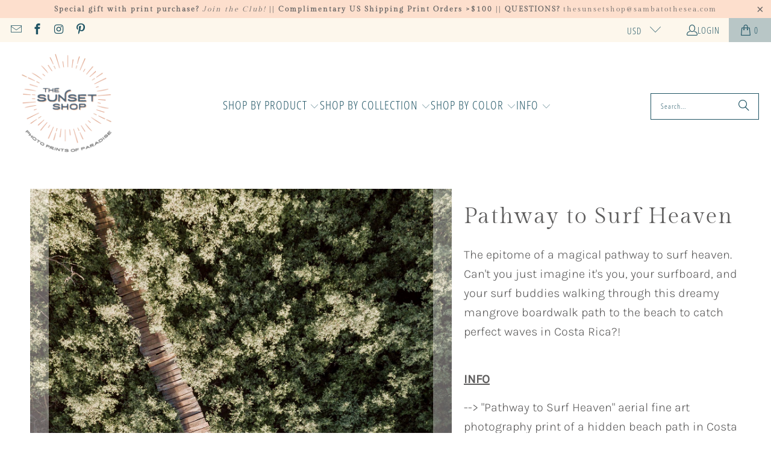

--- FILE ---
content_type: text/html; charset=utf-8
request_url: https://thesunsetshop.com/collections/costa-rica-photo-prints/products/pathway-to-surf-heaven
body_size: 43128
content:
<!DOCTYPE html>
<html class="no-js no-touch" lang="en">
  <head>
    <meta charset="utf-8">
    <meta http-equiv="cleartype" content="on">
    <meta name="robots" content="index,follow">

    <!-- Mobile Specific Metas -->
    <meta name="HandheldFriendly" content="True">
    <meta name="MobileOptimized" content="320">
    <meta name="viewport" content="width=device-width,initial-scale=1">
    <meta name="theme-color" content="#ffffff">

    
    <title>
      Pathway to Surf Heaven || Aerial Beach Boardwalk Path in Costa Rica - The Sunset Shop - Costa Rica Photo Prints of Paradise
    </title>

    
      <meta name="description" content="The epitome of a magical pathway to surf heaven. Can&#39;t you just imagine it&#39;s you, your surfboard, and your surf buddies walking through this dreamy mangrove boardwalk path to the beach to catch perfect waves in Costa Rica?! Aerial mangrove beach boardwalk path print &quot;Pathway to Surf Heaven&quot; by Samba to the Sea."/>
    

    <link rel="preconnect" href="https://fonts.shopifycdn.com" />
    <link rel="preconnect" href="https://cdn.shopify.com" />
    <link rel="preconnect" href="https://cdn.shopifycloud.com" />

    <link rel="dns-prefetch" href="https://v.shopify.com" />
    <link rel="dns-prefetch" href="https://www.youtube.com" />
    <link rel="dns-prefetch" href="https://vimeo.com" />

    <link href="//thesunsetshop.com/cdn/shop/t/26/assets/jquery.min.js?v=147293088974801289311725992456" as="script" rel="preload">

    <!-- Stylesheet for Fancybox library -->
    <link rel="stylesheet" href="//thesunsetshop.com/cdn/shop/t/26/assets/fancybox.css?v=19278034316635137701725992456" type="text/css" media="all" defer>

    <!-- Stylesheets for Turbo -->
    <link href="//thesunsetshop.com/cdn/shop/t/26/assets/styles.css?v=138091535173990544601759690677" rel="stylesheet" type="text/css" media="all" />

    <!-- Icons -->
    
      <link rel="shortcut icon" type="image/x-icon" href="//thesunsetshop.com/cdn/shop/files/The-Sunset-Shop-Logo-Badge-2022-favicon-32_180x180.png?v=1651183822">
      <link rel="apple-touch-icon" href="//thesunsetshop.com/cdn/shop/files/The-Sunset-Shop-Logo-Badge-2022-favicon-32_180x180.png?v=1651183822"/>
      <link rel="apple-touch-icon" sizes="57x57" href="//thesunsetshop.com/cdn/shop/files/The-Sunset-Shop-Logo-Badge-2022-favicon-32_57x57.png?v=1651183822"/>
      <link rel="apple-touch-icon" sizes="60x60" href="//thesunsetshop.com/cdn/shop/files/The-Sunset-Shop-Logo-Badge-2022-favicon-32_60x60.png?v=1651183822"/>
      <link rel="apple-touch-icon" sizes="72x72" href="//thesunsetshop.com/cdn/shop/files/The-Sunset-Shop-Logo-Badge-2022-favicon-32_72x72.png?v=1651183822"/>
      <link rel="apple-touch-icon" sizes="76x76" href="//thesunsetshop.com/cdn/shop/files/The-Sunset-Shop-Logo-Badge-2022-favicon-32_76x76.png?v=1651183822"/>
      <link rel="apple-touch-icon" sizes="114x114" href="//thesunsetshop.com/cdn/shop/files/The-Sunset-Shop-Logo-Badge-2022-favicon-32_114x114.png?v=1651183822"/>
      <link rel="apple-touch-icon" sizes="180x180" href="//thesunsetshop.com/cdn/shop/files/The-Sunset-Shop-Logo-Badge-2022-favicon-32_180x180.png?v=1651183822"/>
      <link rel="apple-touch-icon" sizes="228x228" href="//thesunsetshop.com/cdn/shop/files/The-Sunset-Shop-Logo-Badge-2022-favicon-32_228x228.png?v=1651183822"/>
    
    <link rel="canonical" href="https://thesunsetshop.com/products/pathway-to-surf-heaven"/>

    

    
      <script type="text/javascript" src="/services/javascripts/currencies.js" data-no-instant></script>
    

    
      <script src="//thesunsetshop.com/cdn/shop/t/26/assets/currencies.js?v=1648699478663843391725992456" defer></script>
    

    
    <script>
      window.PXUTheme = window.PXUTheme || {};
      window.PXUTheme.version = '9.5.0';
      window.PXUTheme.name = 'Turbo';
    </script>
    


    
<template id="price-ui"><span class="price " data-price></span><span class="compare-at-price" data-compare-at-price></span><span class="unit-pricing" data-unit-pricing></span></template>
    <template id="price-ui-badge"><div class="price-ui-badge__sticker price-ui-badge__sticker--">
    <span class="price-ui-badge__sticker-text" data-badge></span>
  </div></template>
    
    <template id="price-ui__price"><span class="money" data-price></span></template>
    <template id="price-ui__price-range"><span class="price-min" data-price-min><span class="money" data-price></span></span> - <span class="price-max" data-price-max><span class="money" data-price></span></span></template>
    <template id="price-ui__unit-pricing"><span class="unit-quantity" data-unit-quantity></span> | <span class="unit-price" data-unit-price><span class="money" data-price></span></span> / <span class="unit-measurement" data-unit-measurement></span></template>
    <template id="price-ui-badge__percent-savings-range">Save up to <span data-price-percent></span>%</template>
    <template id="price-ui-badge__percent-savings">Save <span data-price-percent></span>%</template>
    <template id="price-ui-badge__price-savings-range">Save up to <span class="money" data-price></span></template>
    <template id="price-ui-badge__price-savings">Save <span class="money" data-price></span></template>
    <template id="price-ui-badge__on-sale">Sale</template>
    <template id="price-ui-badge__sold-out">Sold out</template>
    <template id="price-ui-badge__in-stock">In stock</template>
    


    <script>
      
window.PXUTheme = window.PXUTheme || {};


window.PXUTheme.theme_settings = {};
window.PXUTheme.currency = {};
window.PXUTheme.routes = window.PXUTheme.routes || {};


window.PXUTheme.theme_settings.display_tos_checkbox = false;
window.PXUTheme.theme_settings.go_to_checkout = true;
window.PXUTheme.theme_settings.cart_action = "redirect_cart";
window.PXUTheme.theme_settings.cart_shipping_calculator = false;


window.PXUTheme.theme_settings.collection_swatches = true;
window.PXUTheme.theme_settings.collection_secondary_image = true;


window.PXUTheme.currency.show_multiple_currencies = true;
window.PXUTheme.currency.shop_currency = "USD";
window.PXUTheme.currency.default_currency = "USD";
window.PXUTheme.currency.display_format = "money_format";
window.PXUTheme.currency.money_format = "${{amount}}";
window.PXUTheme.currency.money_format_no_currency = "${{amount}}";
window.PXUTheme.currency.money_format_currency = "${{amount}} USD";
window.PXUTheme.currency.native_multi_currency = false;
window.PXUTheme.currency.iso_code = "USD";
window.PXUTheme.currency.symbol = "$";


window.PXUTheme.theme_settings.display_inventory_left = true;
window.PXUTheme.theme_settings.inventory_threshold = 10;
window.PXUTheme.theme_settings.limit_quantity = false;


window.PXUTheme.theme_settings.menu_position = null;


window.PXUTheme.theme_settings.newsletter_popup = false;
window.PXUTheme.theme_settings.newsletter_popup_days = "14";
window.PXUTheme.theme_settings.newsletter_popup_mobile = false;
window.PXUTheme.theme_settings.newsletter_popup_seconds = 0;


window.PXUTheme.theme_settings.pagination_type = "load_more";


window.PXUTheme.theme_settings.enable_shopify_collection_badges = false;
window.PXUTheme.theme_settings.quick_shop_thumbnail_position = null;
window.PXUTheme.theme_settings.product_form_style = "radio";
window.PXUTheme.theme_settings.sale_banner_enabled = true;
window.PXUTheme.theme_settings.display_savings = true;
window.PXUTheme.theme_settings.display_sold_out_price = false;
window.PXUTheme.theme_settings.free_text = "FREE";
window.PXUTheme.theme_settings.video_looping = null;
window.PXUTheme.theme_settings.quick_shop_style = "popup";
window.PXUTheme.theme_settings.hover_enabled = false;


window.PXUTheme.routes.cart_url = "/cart";
window.PXUTheme.routes.cart_update_url = "/cart/update";
window.PXUTheme.routes.root_url = "/";
window.PXUTheme.routes.search_url = "/search";
window.PXUTheme.routes.all_products_collection_url = "/collections/all";
window.PXUTheme.routes.product_recommendations_url = "/recommendations/products";
window.PXUTheme.routes.predictive_search_url = "/search/suggest";


window.PXUTheme.theme_settings.image_loading_style = "blur-up";


window.PXUTheme.theme_settings.enable_autocomplete = true;


window.PXUTheme.theme_settings.page_dots_enabled = true;
window.PXUTheme.theme_settings.slideshow_arrow_size = "light";


window.PXUTheme.theme_settings.quick_shop_enabled = false;


window.PXUTheme.theme_settings.enable_back_to_top_button = false;


window.PXUTheme.translation = {};


window.PXUTheme.translation.agree_to_terms_warning = "You must agree with the terms and conditions to checkout.";
window.PXUTheme.translation.one_item_left = "item left";
window.PXUTheme.translation.items_left_text = "items left";
window.PXUTheme.translation.cart_savings_text = "Total Savings";
window.PXUTheme.translation.cart_discount_text = "Discount";
window.PXUTheme.translation.cart_subtotal_text = "Subtotal";
window.PXUTheme.translation.cart_remove_text = "Remove";
window.PXUTheme.translation.cart_free_text = "Free";


window.PXUTheme.translation.newsletter_success_text = "Thank you for joining our mailing list!";


window.PXUTheme.translation.notify_email = "Enter your email address...";
window.PXUTheme.translation.notify_email_value = "Translation missing: en.contact.fields.email";
window.PXUTheme.translation.notify_email_send = "Send";
window.PXUTheme.translation.notify_message_first = "Please notify me when ";
window.PXUTheme.translation.notify_message_last = " becomes available - ";
window.PXUTheme.translation.notify_success_text = "Thanks! We will notify you when this product becomes available!";


window.PXUTheme.translation.add_to_cart = "Add to Cart";
window.PXUTheme.translation.coming_soon_text = "RELEASING MARCH 2025!";
window.PXUTheme.translation.sold_out_text = "Sold Out";
window.PXUTheme.translation.sale_text = "Sale";
window.PXUTheme.translation.savings_text = "You Save";
window.PXUTheme.translation.percent_off_text = "% off";
window.PXUTheme.translation.from_text = "from";
window.PXUTheme.translation.new_text = "New";
window.PXUTheme.translation.pre_order_text = "Pre-Order";
window.PXUTheme.translation.unavailable_text = "Unavailable";


window.PXUTheme.translation.all_results = "View all results";
window.PXUTheme.translation.no_results = "Sorry, no results!";


window.PXUTheme.media_queries = {};
window.PXUTheme.media_queries.small = window.matchMedia( "(max-width: 480px)" );
window.PXUTheme.media_queries.medium = window.matchMedia( "(max-width: 798px)" );
window.PXUTheme.media_queries.large = window.matchMedia( "(min-width: 799px)" );
window.PXUTheme.media_queries.larger = window.matchMedia( "(min-width: 960px)" );
window.PXUTheme.media_queries.xlarge = window.matchMedia( "(min-width: 1200px)" );
window.PXUTheme.media_queries.ie10 = window.matchMedia( "all and (-ms-high-contrast: none), (-ms-high-contrast: active)" );
window.PXUTheme.media_queries.tablet = window.matchMedia( "only screen and (min-width: 799px) and (max-width: 1024px)" );
window.PXUTheme.media_queries.mobile_and_tablet = window.matchMedia( "(max-width: 1024px)" );

    </script>

    

    
      <script src="//thesunsetshop.com/cdn/shop/t/26/assets/instantclick.min.js?v=20092422000980684151725992456" data-no-instant defer></script>

      <script data-no-instant>
        window.addEventListener('DOMContentLoaded', function() {

          function inIframe() {
            try {
              return window.self !== window.top;
            } catch (e) {
              return true;
            }
          }

          if (!inIframe()){
            InstantClick.on('change', function() {

              $('head script[src*="shopify"]').each(function() {
                var script = document.createElement('script');
                script.type = 'text/javascript';
                script.src = $(this).attr('src');

                $('body').append(script);
              });

              $('body').removeClass('fancybox-active');
              $.fancybox.destroy();

              InstantClick.init();

            });
          }
        });
      </script>
    

    <script>
      
    </script>

    <script>window.performance && window.performance.mark && window.performance.mark('shopify.content_for_header.start');</script><meta name="google-site-verification" content="zkGhyVRp1chYFCRuYCHLI_0Qll_S8Yr2WQ9f-ZaJhSk">
<meta id="shopify-digital-wallet" name="shopify-digital-wallet" content="/17682029/digital_wallets/dialog">
<meta name="shopify-checkout-api-token" content="3cffa6680868f41d4daaeb527c15784c">
<meta id="in-context-paypal-metadata" data-shop-id="17682029" data-venmo-supported="false" data-environment="production" data-locale="en_US" data-paypal-v4="true" data-currency="USD">
<link rel="alternate" type="application/json+oembed" href="https://thesunsetshop.com/products/pathway-to-surf-heaven.oembed">
<script async="async" src="/checkouts/internal/preloads.js?locale=en-US"></script>
<link rel="preconnect" href="https://shop.app" crossorigin="anonymous">
<script async="async" src="https://shop.app/checkouts/internal/preloads.js?locale=en-US&shop_id=17682029" crossorigin="anonymous"></script>
<script id="apple-pay-shop-capabilities" type="application/json">{"shopId":17682029,"countryCode":"US","currencyCode":"USD","merchantCapabilities":["supports3DS"],"merchantId":"gid:\/\/shopify\/Shop\/17682029","merchantName":"The Sunset Shop - Costa Rica Photo Prints of Paradise","requiredBillingContactFields":["postalAddress","email","phone"],"requiredShippingContactFields":["postalAddress","email","phone"],"shippingType":"shipping","supportedNetworks":["visa","masterCard","amex","discover","elo","jcb"],"total":{"type":"pending","label":"The Sunset Shop - Costa Rica Photo Prints of Paradise","amount":"1.00"},"shopifyPaymentsEnabled":true,"supportsSubscriptions":true}</script>
<script id="shopify-features" type="application/json">{"accessToken":"3cffa6680868f41d4daaeb527c15784c","betas":["rich-media-storefront-analytics"],"domain":"thesunsetshop.com","predictiveSearch":true,"shopId":17682029,"locale":"en"}</script>
<script>var Shopify = Shopify || {};
Shopify.shop = "sambatothesea.myshopify.com";
Shopify.locale = "en";
Shopify.currency = {"active":"USD","rate":"1.0"};
Shopify.country = "US";
Shopify.theme = {"name":"turbo-v9-5-0 (DEFAULT - OOTS)","id":144891576568,"schema_name":"Turbo","schema_version":"9.5.0","theme_store_id":null,"role":"main"};
Shopify.theme.handle = "null";
Shopify.theme.style = {"id":null,"handle":null};
Shopify.cdnHost = "thesunsetshop.com/cdn";
Shopify.routes = Shopify.routes || {};
Shopify.routes.root = "/";</script>
<script type="module">!function(o){(o.Shopify=o.Shopify||{}).modules=!0}(window);</script>
<script>!function(o){function n(){var o=[];function n(){o.push(Array.prototype.slice.apply(arguments))}return n.q=o,n}var t=o.Shopify=o.Shopify||{};t.loadFeatures=n(),t.autoloadFeatures=n()}(window);</script>
<script>
  window.ShopifyPay = window.ShopifyPay || {};
  window.ShopifyPay.apiHost = "shop.app\/pay";
  window.ShopifyPay.redirectState = null;
</script>
<script id="shop-js-analytics" type="application/json">{"pageType":"product"}</script>
<script defer="defer" async type="module" src="//thesunsetshop.com/cdn/shopifycloud/shop-js/modules/v2/client.init-shop-cart-sync_C5BV16lS.en.esm.js"></script>
<script defer="defer" async type="module" src="//thesunsetshop.com/cdn/shopifycloud/shop-js/modules/v2/chunk.common_CygWptCX.esm.js"></script>
<script type="module">
  await import("//thesunsetshop.com/cdn/shopifycloud/shop-js/modules/v2/client.init-shop-cart-sync_C5BV16lS.en.esm.js");
await import("//thesunsetshop.com/cdn/shopifycloud/shop-js/modules/v2/chunk.common_CygWptCX.esm.js");

  window.Shopify.SignInWithShop?.initShopCartSync?.({"fedCMEnabled":true,"windoidEnabled":true});

</script>
<script defer="defer" async type="module" src="//thesunsetshop.com/cdn/shopifycloud/shop-js/modules/v2/client.payment-terms_CZxnsJam.en.esm.js"></script>
<script defer="defer" async type="module" src="//thesunsetshop.com/cdn/shopifycloud/shop-js/modules/v2/chunk.common_CygWptCX.esm.js"></script>
<script defer="defer" async type="module" src="//thesunsetshop.com/cdn/shopifycloud/shop-js/modules/v2/chunk.modal_D71HUcav.esm.js"></script>
<script type="module">
  await import("//thesunsetshop.com/cdn/shopifycloud/shop-js/modules/v2/client.payment-terms_CZxnsJam.en.esm.js");
await import("//thesunsetshop.com/cdn/shopifycloud/shop-js/modules/v2/chunk.common_CygWptCX.esm.js");
await import("//thesunsetshop.com/cdn/shopifycloud/shop-js/modules/v2/chunk.modal_D71HUcav.esm.js");

  
</script>
<script>
  window.Shopify = window.Shopify || {};
  if (!window.Shopify.featureAssets) window.Shopify.featureAssets = {};
  window.Shopify.featureAssets['shop-js'] = {"shop-cart-sync":["modules/v2/client.shop-cart-sync_ZFArdW7E.en.esm.js","modules/v2/chunk.common_CygWptCX.esm.js"],"init-fed-cm":["modules/v2/client.init-fed-cm_CmiC4vf6.en.esm.js","modules/v2/chunk.common_CygWptCX.esm.js"],"shop-button":["modules/v2/client.shop-button_tlx5R9nI.en.esm.js","modules/v2/chunk.common_CygWptCX.esm.js"],"shop-cash-offers":["modules/v2/client.shop-cash-offers_DOA2yAJr.en.esm.js","modules/v2/chunk.common_CygWptCX.esm.js","modules/v2/chunk.modal_D71HUcav.esm.js"],"init-windoid":["modules/v2/client.init-windoid_sURxWdc1.en.esm.js","modules/v2/chunk.common_CygWptCX.esm.js"],"shop-toast-manager":["modules/v2/client.shop-toast-manager_ClPi3nE9.en.esm.js","modules/v2/chunk.common_CygWptCX.esm.js"],"init-shop-email-lookup-coordinator":["modules/v2/client.init-shop-email-lookup-coordinator_B8hsDcYM.en.esm.js","modules/v2/chunk.common_CygWptCX.esm.js"],"init-shop-cart-sync":["modules/v2/client.init-shop-cart-sync_C5BV16lS.en.esm.js","modules/v2/chunk.common_CygWptCX.esm.js"],"avatar":["modules/v2/client.avatar_BTnouDA3.en.esm.js"],"pay-button":["modules/v2/client.pay-button_FdsNuTd3.en.esm.js","modules/v2/chunk.common_CygWptCX.esm.js"],"init-customer-accounts":["modules/v2/client.init-customer-accounts_DxDtT_ad.en.esm.js","modules/v2/client.shop-login-button_C5VAVYt1.en.esm.js","modules/v2/chunk.common_CygWptCX.esm.js","modules/v2/chunk.modal_D71HUcav.esm.js"],"init-shop-for-new-customer-accounts":["modules/v2/client.init-shop-for-new-customer-accounts_ChsxoAhi.en.esm.js","modules/v2/client.shop-login-button_C5VAVYt1.en.esm.js","modules/v2/chunk.common_CygWptCX.esm.js","modules/v2/chunk.modal_D71HUcav.esm.js"],"shop-login-button":["modules/v2/client.shop-login-button_C5VAVYt1.en.esm.js","modules/v2/chunk.common_CygWptCX.esm.js","modules/v2/chunk.modal_D71HUcav.esm.js"],"init-customer-accounts-sign-up":["modules/v2/client.init-customer-accounts-sign-up_CPSyQ0Tj.en.esm.js","modules/v2/client.shop-login-button_C5VAVYt1.en.esm.js","modules/v2/chunk.common_CygWptCX.esm.js","modules/v2/chunk.modal_D71HUcav.esm.js"],"shop-follow-button":["modules/v2/client.shop-follow-button_Cva4Ekp9.en.esm.js","modules/v2/chunk.common_CygWptCX.esm.js","modules/v2/chunk.modal_D71HUcav.esm.js"],"checkout-modal":["modules/v2/client.checkout-modal_BPM8l0SH.en.esm.js","modules/v2/chunk.common_CygWptCX.esm.js","modules/v2/chunk.modal_D71HUcav.esm.js"],"lead-capture":["modules/v2/client.lead-capture_Bi8yE_yS.en.esm.js","modules/v2/chunk.common_CygWptCX.esm.js","modules/v2/chunk.modal_D71HUcav.esm.js"],"shop-login":["modules/v2/client.shop-login_D6lNrXab.en.esm.js","modules/v2/chunk.common_CygWptCX.esm.js","modules/v2/chunk.modal_D71HUcav.esm.js"],"payment-terms":["modules/v2/client.payment-terms_CZxnsJam.en.esm.js","modules/v2/chunk.common_CygWptCX.esm.js","modules/v2/chunk.modal_D71HUcav.esm.js"]};
</script>
<script>(function() {
  var isLoaded = false;
  function asyncLoad() {
    if (isLoaded) return;
    isLoaded = true;
    var urls = ["\/\/code.tidio.co\/hp4yas13lno4suglhqgninwrpebryagb.js?shop=sambatothesea.myshopify.com","\/\/shopify.privy.com\/widget.js?shop=sambatothesea.myshopify.com","https:\/\/instafeed.nfcube.com\/cdn\/a5f681c5c94cd7adbc40c593d28f9f0b.js?shop=sambatothesea.myshopify.com","https:\/\/chimpstatic.com\/mcjs-connected\/js\/users\/6cddd307da359085c11676b99\/f68f57989d03dcf5ef55b95bf.js?shop=sambatothesea.myshopify.com","https:\/\/js.smile.io\/v1\/smile-shopify.js?shop=sambatothesea.myshopify.com"];
    for (var i = 0; i < urls.length; i++) {
      var s = document.createElement('script');
      s.type = 'text/javascript';
      s.async = true;
      s.src = urls[i];
      var x = document.getElementsByTagName('script')[0];
      x.parentNode.insertBefore(s, x);
    }
  };
  if(window.attachEvent) {
    window.attachEvent('onload', asyncLoad);
  } else {
    window.addEventListener('load', asyncLoad, false);
  }
})();</script>
<script id="__st">var __st={"a":17682029,"offset":-18000,"reqid":"2c4ebde8-7c3d-40b6-bd3f-13417c6432f0-1768685626","pageurl":"thesunsetshop.com\/collections\/costa-rica-photo-prints\/products\/pathway-to-surf-heaven","u":"d208ba7227f1","p":"product","rtyp":"product","rid":1058417672228};</script>
<script>window.ShopifyPaypalV4VisibilityTracking = true;</script>
<script id="captcha-bootstrap">!function(){'use strict';const t='contact',e='account',n='new_comment',o=[[t,t],['blogs',n],['comments',n],[t,'customer']],c=[[e,'customer_login'],[e,'guest_login'],[e,'recover_customer_password'],[e,'create_customer']],r=t=>t.map((([t,e])=>`form[action*='/${t}']:not([data-nocaptcha='true']) input[name='form_type'][value='${e}']`)).join(','),a=t=>()=>t?[...document.querySelectorAll(t)].map((t=>t.form)):[];function s(){const t=[...o],e=r(t);return a(e)}const i='password',u='form_key',d=['recaptcha-v3-token','g-recaptcha-response','h-captcha-response',i],f=()=>{try{return window.sessionStorage}catch{return}},m='__shopify_v',_=t=>t.elements[u];function p(t,e,n=!1){try{const o=window.sessionStorage,c=JSON.parse(o.getItem(e)),{data:r}=function(t){const{data:e,action:n}=t;return t[m]||n?{data:e,action:n}:{data:t,action:n}}(c);for(const[e,n]of Object.entries(r))t.elements[e]&&(t.elements[e].value=n);n&&o.removeItem(e)}catch(o){console.error('form repopulation failed',{error:o})}}const l='form_type',E='cptcha';function T(t){t.dataset[E]=!0}const w=window,h=w.document,L='Shopify',v='ce_forms',y='captcha';let A=!1;((t,e)=>{const n=(g='f06e6c50-85a8-45c8-87d0-21a2b65856fe',I='https://cdn.shopify.com/shopifycloud/storefront-forms-hcaptcha/ce_storefront_forms_captcha_hcaptcha.v1.5.2.iife.js',D={infoText:'Protected by hCaptcha',privacyText:'Privacy',termsText:'Terms'},(t,e,n)=>{const o=w[L][v],c=o.bindForm;if(c)return c(t,g,e,D).then(n);var r;o.q.push([[t,g,e,D],n]),r=I,A||(h.body.append(Object.assign(h.createElement('script'),{id:'captcha-provider',async:!0,src:r})),A=!0)});var g,I,D;w[L]=w[L]||{},w[L][v]=w[L][v]||{},w[L][v].q=[],w[L][y]=w[L][y]||{},w[L][y].protect=function(t,e){n(t,void 0,e),T(t)},Object.freeze(w[L][y]),function(t,e,n,w,h,L){const[v,y,A,g]=function(t,e,n){const i=e?o:[],u=t?c:[],d=[...i,...u],f=r(d),m=r(i),_=r(d.filter((([t,e])=>n.includes(e))));return[a(f),a(m),a(_),s()]}(w,h,L),I=t=>{const e=t.target;return e instanceof HTMLFormElement?e:e&&e.form},D=t=>v().includes(t);t.addEventListener('submit',(t=>{const e=I(t);if(!e)return;const n=D(e)&&!e.dataset.hcaptchaBound&&!e.dataset.recaptchaBound,o=_(e),c=g().includes(e)&&(!o||!o.value);(n||c)&&t.preventDefault(),c&&!n&&(function(t){try{if(!f())return;!function(t){const e=f();if(!e)return;const n=_(t);if(!n)return;const o=n.value;o&&e.removeItem(o)}(t);const e=Array.from(Array(32),(()=>Math.random().toString(36)[2])).join('');!function(t,e){_(t)||t.append(Object.assign(document.createElement('input'),{type:'hidden',name:u})),t.elements[u].value=e}(t,e),function(t,e){const n=f();if(!n)return;const o=[...t.querySelectorAll(`input[type='${i}']`)].map((({name:t})=>t)),c=[...d,...o],r={};for(const[a,s]of new FormData(t).entries())c.includes(a)||(r[a]=s);n.setItem(e,JSON.stringify({[m]:1,action:t.action,data:r}))}(t,e)}catch(e){console.error('failed to persist form',e)}}(e),e.submit())}));const S=(t,e)=>{t&&!t.dataset[E]&&(n(t,e.some((e=>e===t))),T(t))};for(const o of['focusin','change'])t.addEventListener(o,(t=>{const e=I(t);D(e)&&S(e,y())}));const B=e.get('form_key'),M=e.get(l),P=B&&M;t.addEventListener('DOMContentLoaded',(()=>{const t=y();if(P)for(const e of t)e.elements[l].value===M&&p(e,B);[...new Set([...A(),...v().filter((t=>'true'===t.dataset.shopifyCaptcha))])].forEach((e=>S(e,t)))}))}(h,new URLSearchParams(w.location.search),n,t,e,['guest_login'])})(!0,!0)}();</script>
<script integrity="sha256-4kQ18oKyAcykRKYeNunJcIwy7WH5gtpwJnB7kiuLZ1E=" data-source-attribution="shopify.loadfeatures" defer="defer" src="//thesunsetshop.com/cdn/shopifycloud/storefront/assets/storefront/load_feature-a0a9edcb.js" crossorigin="anonymous"></script>
<script crossorigin="anonymous" defer="defer" src="//thesunsetshop.com/cdn/shopifycloud/storefront/assets/shopify_pay/storefront-65b4c6d7.js?v=20250812"></script>
<script data-source-attribution="shopify.dynamic_checkout.dynamic.init">var Shopify=Shopify||{};Shopify.PaymentButton=Shopify.PaymentButton||{isStorefrontPortableWallets:!0,init:function(){window.Shopify.PaymentButton.init=function(){};var t=document.createElement("script");t.src="https://thesunsetshop.com/cdn/shopifycloud/portable-wallets/latest/portable-wallets.en.js",t.type="module",document.head.appendChild(t)}};
</script>
<script data-source-attribution="shopify.dynamic_checkout.buyer_consent">
  function portableWalletsHideBuyerConsent(e){var t=document.getElementById("shopify-buyer-consent"),n=document.getElementById("shopify-subscription-policy-button");t&&n&&(t.classList.add("hidden"),t.setAttribute("aria-hidden","true"),n.removeEventListener("click",e))}function portableWalletsShowBuyerConsent(e){var t=document.getElementById("shopify-buyer-consent"),n=document.getElementById("shopify-subscription-policy-button");t&&n&&(t.classList.remove("hidden"),t.removeAttribute("aria-hidden"),n.addEventListener("click",e))}window.Shopify?.PaymentButton&&(window.Shopify.PaymentButton.hideBuyerConsent=portableWalletsHideBuyerConsent,window.Shopify.PaymentButton.showBuyerConsent=portableWalletsShowBuyerConsent);
</script>
<script data-source-attribution="shopify.dynamic_checkout.cart.bootstrap">document.addEventListener("DOMContentLoaded",(function(){function t(){return document.querySelector("shopify-accelerated-checkout-cart, shopify-accelerated-checkout")}if(t())Shopify.PaymentButton.init();else{new MutationObserver((function(e,n){t()&&(Shopify.PaymentButton.init(),n.disconnect())})).observe(document.body,{childList:!0,subtree:!0})}}));
</script>
<link id="shopify-accelerated-checkout-styles" rel="stylesheet" media="screen" href="https://thesunsetshop.com/cdn/shopifycloud/portable-wallets/latest/accelerated-checkout-backwards-compat.css" crossorigin="anonymous">
<style id="shopify-accelerated-checkout-cart">
        #shopify-buyer-consent {
  margin-top: 1em;
  display: inline-block;
  width: 100%;
}

#shopify-buyer-consent.hidden {
  display: none;
}

#shopify-subscription-policy-button {
  background: none;
  border: none;
  padding: 0;
  text-decoration: underline;
  font-size: inherit;
  cursor: pointer;
}

#shopify-subscription-policy-button::before {
  box-shadow: none;
}

      </style>

<script>window.performance && window.performance.mark && window.performance.mark('shopify.content_for_header.end');</script>

    

<meta name="author" content="The Sunset Shop - Costa Rica Photo Prints of Paradise">
<meta property="og:url" content="https://thesunsetshop.com/products/pathway-to-surf-heaven">
<meta property="og:site_name" content="The Sunset Shop - Costa Rica Photo Prints of Paradise">




  <meta property="og:type" content="product">
  <meta property="og:title" content="Pathway to Surf Heaven">
  
    
      <meta property="og:image" content="https://thesunsetshop.com/cdn/shop/files/Pathway-to-Surf-Heaven-Beach-Path-Costa-Rica-Aerial-Photograph-Kristen-M-Brown-Samba-to-the-Sea-The-Sunset-Shop-SxV_600x.jpg?v=1735429205">
      <meta property="og:image:secure_url" content="https://thesunsetshop.com/cdn/shop/files/Pathway-to-Surf-Heaven-Beach-Path-Costa-Rica-Aerial-Photograph-Kristen-M-Brown-Samba-to-the-Sea-The-Sunset-Shop-SxV_600x.jpg?v=1735429205">
      
      <meta property="og:image:width" content="1500">
      <meta property="og:image:height" content="1999">
    
      <meta property="og:image" content="https://thesunsetshop.com/cdn/shop/products/Pathway-to-Surf-Heaven-The-Sunset-Shop-Ash-Interiors-Sx6_600x.jpg?v=1735429205">
      <meta property="og:image:secure_url" content="https://thesunsetshop.com/cdn/shop/products/Pathway-to-Surf-Heaven-The-Sunset-Shop-Ash-Interiors-Sx6_600x.jpg?v=1735429205">
      
      <meta property="og:image:width" content="600">
      <meta property="og:image:height" content="800">
    
      <meta property="og:image" content="https://thesunsetshop.com/cdn/shop/files/Pathway-to-Surf-Heaven-Beach-Path-Costa-Rica-Aerial-Photograph-Print-Kristen-M-Brown-Samba-to-the-Sea-The-Sunset-Shop-SxH_600x.jpg?v=1735429171">
      <meta property="og:image:secure_url" content="https://thesunsetshop.com/cdn/shop/files/Pathway-to-Surf-Heaven-Beach-Path-Costa-Rica-Aerial-Photograph-Print-Kristen-M-Brown-Samba-to-the-Sea-The-Sunset-Shop-SxH_600x.jpg?v=1735429171">
      
      <meta property="og:image:width" content="1500">
      <meta property="og:image:height" content="1999">
    
  
  <meta property="product:price:amount" content="55.00">
  <meta property="product:price:currency" content="USD">



  <meta property="og:description" content="The epitome of a magical pathway to surf heaven. Can&#39;t you just imagine it&#39;s you, your surfboard, and your surf buddies walking through this dreamy mangrove boardwalk path to the beach to catch perfect waves in Costa Rica?! Aerial mangrove beach boardwalk path print &quot;Pathway to Surf Heaven&quot; by Samba to the Sea.">




<meta name="twitter:card" content="summary">

  <meta name="twitter:title" content="Pathway to Surf Heaven">
  <meta name="twitter:description" content="The epitome of a magical pathway to surf heaven. Can&#39;t you just imagine it&#39;s you, your surfboard, and your surf buddies walking through this dreamy mangrove boardwalk path to the beach to catch perfect waves in Costa Rica?! 
INFO
--&amp;gt; &quot;Pathway to Surf Heaven&quot; aerial fine art photography print of a hidden beach path in Costa Rica.
--&amp;gt; LIMITED EDITION print size 24&quot;x36&quot; and larger, open edition print size 20&quot;x30&quot; and smaller. Each print comes with a beautiful hand written Certificate of Authenticity. Certificates for edition prints are numbered. 
**Many thanks to Ashley for giving &quot;Pathway to Surf Heaven&quot; such an awesome home. 11x14 print in a 16x20 white frame. ">
  <meta name="twitter:image" content="https://thesunsetshop.com/cdn/shop/files/Pathway-to-Surf-Heaven-Beach-Path-Costa-Rica-Aerial-Photograph-Kristen-M-Brown-Samba-to-the-Sea-The-Sunset-Shop-SxV_240x.jpg?v=1735429205">
  <meta name="twitter:image:width" content="240">
  <meta name="twitter:image:height" content="240">
  <meta name="twitter:image:alt" content="The epitome of a magical pathway to surf heaven. Can&#39;t you just imagine it&#39;s you, your surfboard, and your surf buddies walking through this dreamy mangrove boardwalk path to the beach to catch perfect waves in Costa Rica?! Aerial mangrove beach boardwalk path print &quot;Pathway to Surf Heaven&quot; by Samba to the Sea.">



    <link rel="prev" href="/collections/costa-rica-photo-prints/products/paddle-out">
    <link rel="next" href="/collections/costa-rica-photo-prints/products/bloom-baby-bloom">
  <!-- BEGIN app block: shopify://apps/klaviyo-email-marketing-sms/blocks/klaviyo-onsite-embed/2632fe16-c075-4321-a88b-50b567f42507 -->












  <script async src="https://static.klaviyo.com/onsite/js/RXK6tF/klaviyo.js?company_id=RXK6tF"></script>
  <script>!function(){if(!window.klaviyo){window._klOnsite=window._klOnsite||[];try{window.klaviyo=new Proxy({},{get:function(n,i){return"push"===i?function(){var n;(n=window._klOnsite).push.apply(n,arguments)}:function(){for(var n=arguments.length,o=new Array(n),w=0;w<n;w++)o[w]=arguments[w];var t="function"==typeof o[o.length-1]?o.pop():void 0,e=new Promise((function(n){window._klOnsite.push([i].concat(o,[function(i){t&&t(i),n(i)}]))}));return e}}})}catch(n){window.klaviyo=window.klaviyo||[],window.klaviyo.push=function(){var n;(n=window._klOnsite).push.apply(n,arguments)}}}}();</script>

  
    <script id="viewed_product">
      if (item == null) {
        var _learnq = _learnq || [];

        var MetafieldReviews = null
        var MetafieldYotpoRating = null
        var MetafieldYotpoCount = null
        var MetafieldLooxRating = null
        var MetafieldLooxCount = null
        var okendoProduct = null
        var okendoProductReviewCount = null
        var okendoProductReviewAverageValue = null
        try {
          // The following fields are used for Customer Hub recently viewed in order to add reviews.
          // This information is not part of __kla_viewed. Instead, it is part of __kla_viewed_reviewed_items
          MetafieldReviews = {};
          MetafieldYotpoRating = null
          MetafieldYotpoCount = null
          MetafieldLooxRating = null
          MetafieldLooxCount = null

          okendoProduct = null
          // If the okendo metafield is not legacy, it will error, which then requires the new json formatted data
          if (okendoProduct && 'error' in okendoProduct) {
            okendoProduct = null
          }
          okendoProductReviewCount = okendoProduct ? okendoProduct.reviewCount : null
          okendoProductReviewAverageValue = okendoProduct ? okendoProduct.reviewAverageValue : null
        } catch (error) {
          console.error('Error in Klaviyo onsite reviews tracking:', error);
        }

        var item = {
          Name: "Pathway to Surf Heaven",
          ProductID: 1058417672228,
          Categories: ["Aerial","Canada Not-Taxed","Costa Rica Photo Prints","Featured Prints at The Sunset Shop by Samba to the Sea","Green","Horizontal","Minimalism","Natural","Photography Prints","Vertical"],
          ImageURL: "https://thesunsetshop.com/cdn/shop/files/Pathway-to-Surf-Heaven-Beach-Path-Costa-Rica-Aerial-Photograph-Kristen-M-Brown-Samba-to-the-Sea-The-Sunset-Shop-SxV_grande.jpg?v=1735429205",
          URL: "https://thesunsetshop.com/products/pathway-to-surf-heaven",
          Brand: "Samba To The Sea",
          Price: "$55.00",
          Value: "55.00",
          CompareAtPrice: "$0.00"
        };
        _learnq.push(['track', 'Viewed Product', item]);
        _learnq.push(['trackViewedItem', {
          Title: item.Name,
          ItemId: item.ProductID,
          Categories: item.Categories,
          ImageUrl: item.ImageURL,
          Url: item.URL,
          Metadata: {
            Brand: item.Brand,
            Price: item.Price,
            Value: item.Value,
            CompareAtPrice: item.CompareAtPrice
          },
          metafields:{
            reviews: MetafieldReviews,
            yotpo:{
              rating: MetafieldYotpoRating,
              count: MetafieldYotpoCount,
            },
            loox:{
              rating: MetafieldLooxRating,
              count: MetafieldLooxCount,
            },
            okendo: {
              rating: okendoProductReviewAverageValue,
              count: okendoProductReviewCount,
            }
          }
        }]);
      }
    </script>
  




  <script>
    window.klaviyoReviewsProductDesignMode = false
  </script>







<!-- END app block --><!-- BEGIN app block: shopify://apps/uppromote-affiliate/blocks/core-script/64c32457-930d-4cb9-9641-e24c0d9cf1f4 --><!-- BEGIN app snippet: core-metafields-setting --><!--suppress ES6ConvertVarToLetConst -->
<script type="application/json" id="core-uppromote-settings">{"active_reg_from":false,"app_env":{"env":"production"}}</script>
<script type="application/json" id="core-uppromote-cart">{"note":null,"attributes":{},"original_total_price":0,"total_price":0,"total_discount":0,"total_weight":0.0,"item_count":0,"items":[],"requires_shipping":false,"currency":"USD","items_subtotal_price":0,"cart_level_discount_applications":[],"checkout_charge_amount":0}</script>
<script id="core-uppromote-quick-store-tracking-vars">
    function getDocumentContext(){const{href:a,hash:b,host:c,hostname:d,origin:e,pathname:f,port:g,protocol:h,search:i}=window.location,j=document.referrer,k=document.characterSet,l=document.title;return{location:{href:a,hash:b,host:c,hostname:d,origin:e,pathname:f,port:g,protocol:h,search:i},referrer:j||document.location.href,characterSet:k,title:l}}function getNavigatorContext(){const{language:a,cookieEnabled:b,languages:c,userAgent:d}=navigator;return{language:a,cookieEnabled:b,languages:c,userAgent:d}}function getWindowContext(){const{innerHeight:a,innerWidth:b,outerHeight:c,outerWidth:d,origin:e,screen:{height:j,width:k},screenX:f,screenY:g,scrollX:h,scrollY:i}=window;return{innerHeight:a,innerWidth:b,outerHeight:c,outerWidth:d,origin:e,screen:{screenHeight:j,screenWidth:k},screenX:f,screenY:g,scrollX:h,scrollY:i,location:getDocumentContext().location}}function getContext(){return{document:getDocumentContext(),navigator:getNavigatorContext(),window:getWindowContext()}}
    if (window.location.href.includes('?sca_ref=')) {
        localStorage.setItem('__up_lastViewedPageContext', JSON.stringify({
            context: getContext(),
            timestamp: new Date().toISOString(),
        }))
    }
</script>

<script id="core-uppromote-setting-booster">
    var UpPromoteCoreSettings = JSON.parse(document.getElementById('core-uppromote-settings').textContent)
    UpPromoteCoreSettings.currentCart = JSON.parse(document.getElementById('core-uppromote-cart')?.textContent || '{}')
    const idToClean = ['core-uppromote-settings', 'core-uppromote-cart', 'core-uppromote-setting-booster', 'core-uppromote-quick-store-tracking-vars']
    idToClean.forEach(id => {
        document.getElementById(id)?.remove()
    })
</script>
<!-- END app snippet -->


<!-- END app block --><script src="https://cdn.shopify.com/extensions/019bc4a6-eb4b-7d07-80ed-0d44dde74f8b/app-105/assets/core.min.js" type="text/javascript" defer="defer"></script>
<link href="https://monorail-edge.shopifysvc.com" rel="dns-prefetch">
<script>(function(){if ("sendBeacon" in navigator && "performance" in window) {try {var session_token_from_headers = performance.getEntriesByType('navigation')[0].serverTiming.find(x => x.name == '_s').description;} catch {var session_token_from_headers = undefined;}var session_cookie_matches = document.cookie.match(/_shopify_s=([^;]*)/);var session_token_from_cookie = session_cookie_matches && session_cookie_matches.length === 2 ? session_cookie_matches[1] : "";var session_token = session_token_from_headers || session_token_from_cookie || "";function handle_abandonment_event(e) {var entries = performance.getEntries().filter(function(entry) {return /monorail-edge.shopifysvc.com/.test(entry.name);});if (!window.abandonment_tracked && entries.length === 0) {window.abandonment_tracked = true;var currentMs = Date.now();var navigation_start = performance.timing.navigationStart;var payload = {shop_id: 17682029,url: window.location.href,navigation_start,duration: currentMs - navigation_start,session_token,page_type: "product"};window.navigator.sendBeacon("https://monorail-edge.shopifysvc.com/v1/produce", JSON.stringify({schema_id: "online_store_buyer_site_abandonment/1.1",payload: payload,metadata: {event_created_at_ms: currentMs,event_sent_at_ms: currentMs}}));}}window.addEventListener('pagehide', handle_abandonment_event);}}());</script>
<script id="web-pixels-manager-setup">(function e(e,d,r,n,o){if(void 0===o&&(o={}),!Boolean(null===(a=null===(i=window.Shopify)||void 0===i?void 0:i.analytics)||void 0===a?void 0:a.replayQueue)){var i,a;window.Shopify=window.Shopify||{};var t=window.Shopify;t.analytics=t.analytics||{};var s=t.analytics;s.replayQueue=[],s.publish=function(e,d,r){return s.replayQueue.push([e,d,r]),!0};try{self.performance.mark("wpm:start")}catch(e){}var l=function(){var e={modern:/Edge?\/(1{2}[4-9]|1[2-9]\d|[2-9]\d{2}|\d{4,})\.\d+(\.\d+|)|Firefox\/(1{2}[4-9]|1[2-9]\d|[2-9]\d{2}|\d{4,})\.\d+(\.\d+|)|Chrom(ium|e)\/(9{2}|\d{3,})\.\d+(\.\d+|)|(Maci|X1{2}).+ Version\/(15\.\d+|(1[6-9]|[2-9]\d|\d{3,})\.\d+)([,.]\d+|)( \(\w+\)|)( Mobile\/\w+|) Safari\/|Chrome.+OPR\/(9{2}|\d{3,})\.\d+\.\d+|(CPU[ +]OS|iPhone[ +]OS|CPU[ +]iPhone|CPU IPhone OS|CPU iPad OS)[ +]+(15[._]\d+|(1[6-9]|[2-9]\d|\d{3,})[._]\d+)([._]\d+|)|Android:?[ /-](13[3-9]|1[4-9]\d|[2-9]\d{2}|\d{4,})(\.\d+|)(\.\d+|)|Android.+Firefox\/(13[5-9]|1[4-9]\d|[2-9]\d{2}|\d{4,})\.\d+(\.\d+|)|Android.+Chrom(ium|e)\/(13[3-9]|1[4-9]\d|[2-9]\d{2}|\d{4,})\.\d+(\.\d+|)|SamsungBrowser\/([2-9]\d|\d{3,})\.\d+/,legacy:/Edge?\/(1[6-9]|[2-9]\d|\d{3,})\.\d+(\.\d+|)|Firefox\/(5[4-9]|[6-9]\d|\d{3,})\.\d+(\.\d+|)|Chrom(ium|e)\/(5[1-9]|[6-9]\d|\d{3,})\.\d+(\.\d+|)([\d.]+$|.*Safari\/(?![\d.]+ Edge\/[\d.]+$))|(Maci|X1{2}).+ Version\/(10\.\d+|(1[1-9]|[2-9]\d|\d{3,})\.\d+)([,.]\d+|)( \(\w+\)|)( Mobile\/\w+|) Safari\/|Chrome.+OPR\/(3[89]|[4-9]\d|\d{3,})\.\d+\.\d+|(CPU[ +]OS|iPhone[ +]OS|CPU[ +]iPhone|CPU IPhone OS|CPU iPad OS)[ +]+(10[._]\d+|(1[1-9]|[2-9]\d|\d{3,})[._]\d+)([._]\d+|)|Android:?[ /-](13[3-9]|1[4-9]\d|[2-9]\d{2}|\d{4,})(\.\d+|)(\.\d+|)|Mobile Safari.+OPR\/([89]\d|\d{3,})\.\d+\.\d+|Android.+Firefox\/(13[5-9]|1[4-9]\d|[2-9]\d{2}|\d{4,})\.\d+(\.\d+|)|Android.+Chrom(ium|e)\/(13[3-9]|1[4-9]\d|[2-9]\d{2}|\d{4,})\.\d+(\.\d+|)|Android.+(UC? ?Browser|UCWEB|U3)[ /]?(15\.([5-9]|\d{2,})|(1[6-9]|[2-9]\d|\d{3,})\.\d+)\.\d+|SamsungBrowser\/(5\.\d+|([6-9]|\d{2,})\.\d+)|Android.+MQ{2}Browser\/(14(\.(9|\d{2,})|)|(1[5-9]|[2-9]\d|\d{3,})(\.\d+|))(\.\d+|)|K[Aa][Ii]OS\/(3\.\d+|([4-9]|\d{2,})\.\d+)(\.\d+|)/},d=e.modern,r=e.legacy,n=navigator.userAgent;return n.match(d)?"modern":n.match(r)?"legacy":"unknown"}(),u="modern"===l?"modern":"legacy",c=(null!=n?n:{modern:"",legacy:""})[u],f=function(e){return[e.baseUrl,"/wpm","/b",e.hashVersion,"modern"===e.buildTarget?"m":"l",".js"].join("")}({baseUrl:d,hashVersion:r,buildTarget:u}),m=function(e){var d=e.version,r=e.bundleTarget,n=e.surface,o=e.pageUrl,i=e.monorailEndpoint;return{emit:function(e){var a=e.status,t=e.errorMsg,s=(new Date).getTime(),l=JSON.stringify({metadata:{event_sent_at_ms:s},events:[{schema_id:"web_pixels_manager_load/3.1",payload:{version:d,bundle_target:r,page_url:o,status:a,surface:n,error_msg:t},metadata:{event_created_at_ms:s}}]});if(!i)return console&&console.warn&&console.warn("[Web Pixels Manager] No Monorail endpoint provided, skipping logging."),!1;try{return self.navigator.sendBeacon.bind(self.navigator)(i,l)}catch(e){}var u=new XMLHttpRequest;try{return u.open("POST",i,!0),u.setRequestHeader("Content-Type","text/plain"),u.send(l),!0}catch(e){return console&&console.warn&&console.warn("[Web Pixels Manager] Got an unhandled error while logging to Monorail."),!1}}}}({version:r,bundleTarget:l,surface:e.surface,pageUrl:self.location.href,monorailEndpoint:e.monorailEndpoint});try{o.browserTarget=l,function(e){var d=e.src,r=e.async,n=void 0===r||r,o=e.onload,i=e.onerror,a=e.sri,t=e.scriptDataAttributes,s=void 0===t?{}:t,l=document.createElement("script"),u=document.querySelector("head"),c=document.querySelector("body");if(l.async=n,l.src=d,a&&(l.integrity=a,l.crossOrigin="anonymous"),s)for(var f in s)if(Object.prototype.hasOwnProperty.call(s,f))try{l.dataset[f]=s[f]}catch(e){}if(o&&l.addEventListener("load",o),i&&l.addEventListener("error",i),u)u.appendChild(l);else{if(!c)throw new Error("Did not find a head or body element to append the script");c.appendChild(l)}}({src:f,async:!0,onload:function(){if(!function(){var e,d;return Boolean(null===(d=null===(e=window.Shopify)||void 0===e?void 0:e.analytics)||void 0===d?void 0:d.initialized)}()){var d=window.webPixelsManager.init(e)||void 0;if(d){var r=window.Shopify.analytics;r.replayQueue.forEach((function(e){var r=e[0],n=e[1],o=e[2];d.publishCustomEvent(r,n,o)})),r.replayQueue=[],r.publish=d.publishCustomEvent,r.visitor=d.visitor,r.initialized=!0}}},onerror:function(){return m.emit({status:"failed",errorMsg:"".concat(f," has failed to load")})},sri:function(e){var d=/^sha384-[A-Za-z0-9+/=]+$/;return"string"==typeof e&&d.test(e)}(c)?c:"",scriptDataAttributes:o}),m.emit({status:"loading"})}catch(e){m.emit({status:"failed",errorMsg:(null==e?void 0:e.message)||"Unknown error"})}}})({shopId: 17682029,storefrontBaseUrl: "https://thesunsetshop.com",extensionsBaseUrl: "https://extensions.shopifycdn.com/cdn/shopifycloud/web-pixels-manager",monorailEndpoint: "https://monorail-edge.shopifysvc.com/unstable/produce_batch",surface: "storefront-renderer",enabledBetaFlags: ["2dca8a86"],webPixelsConfigList: [{"id":"764018936","configuration":"{\"shopId\":\"189264\",\"env\":\"production\",\"metaData\":\"[]\"}","eventPayloadVersion":"v1","runtimeContext":"STRICT","scriptVersion":"8e11013497942cd9be82d03af35714e6","type":"APP","apiClientId":2773553,"privacyPurposes":[],"dataSharingAdjustments":{"protectedCustomerApprovalScopes":["read_customer_address","read_customer_email","read_customer_name","read_customer_personal_data","read_customer_phone"]}},{"id":"516620536","configuration":"{\"config\":\"{\\\"pixel_id\\\":\\\"G-476DEX375V\\\",\\\"target_country\\\":\\\"US\\\",\\\"gtag_events\\\":[{\\\"type\\\":\\\"search\\\",\\\"action_label\\\":\\\"G-476DEX375V\\\"},{\\\"type\\\":\\\"begin_checkout\\\",\\\"action_label\\\":\\\"G-476DEX375V\\\"},{\\\"type\\\":\\\"view_item\\\",\\\"action_label\\\":[\\\"G-476DEX375V\\\",\\\"MC-TS6FM8TBX5\\\"]},{\\\"type\\\":\\\"purchase\\\",\\\"action_label\\\":[\\\"G-476DEX375V\\\",\\\"MC-TS6FM8TBX5\\\"]},{\\\"type\\\":\\\"page_view\\\",\\\"action_label\\\":[\\\"G-476DEX375V\\\",\\\"MC-TS6FM8TBX5\\\"]},{\\\"type\\\":\\\"add_payment_info\\\",\\\"action_label\\\":\\\"G-476DEX375V\\\"},{\\\"type\\\":\\\"add_to_cart\\\",\\\"action_label\\\":\\\"G-476DEX375V\\\"}],\\\"enable_monitoring_mode\\\":false}\"}","eventPayloadVersion":"v1","runtimeContext":"OPEN","scriptVersion":"b2a88bafab3e21179ed38636efcd8a93","type":"APP","apiClientId":1780363,"privacyPurposes":[],"dataSharingAdjustments":{"protectedCustomerApprovalScopes":["read_customer_address","read_customer_email","read_customer_name","read_customer_personal_data","read_customer_phone"]}},{"id":"232784120","configuration":"{\"pixel_id\":\"1604109119629017\",\"pixel_type\":\"facebook_pixel\",\"metaapp_system_user_token\":\"-\"}","eventPayloadVersion":"v1","runtimeContext":"OPEN","scriptVersion":"ca16bc87fe92b6042fbaa3acc2fbdaa6","type":"APP","apiClientId":2329312,"privacyPurposes":["ANALYTICS","MARKETING","SALE_OF_DATA"],"dataSharingAdjustments":{"protectedCustomerApprovalScopes":["read_customer_address","read_customer_email","read_customer_name","read_customer_personal_data","read_customer_phone"]}},{"id":"67862776","configuration":"{\"tagID\":\"2613145772919\"}","eventPayloadVersion":"v1","runtimeContext":"STRICT","scriptVersion":"18031546ee651571ed29edbe71a3550b","type":"APP","apiClientId":3009811,"privacyPurposes":["ANALYTICS","MARKETING","SALE_OF_DATA"],"dataSharingAdjustments":{"protectedCustomerApprovalScopes":["read_customer_address","read_customer_email","read_customer_name","read_customer_personal_data","read_customer_phone"]}},{"id":"11534584","configuration":"{\"myshopifyDomain\":\"sambatothesea.myshopify.com\"}","eventPayloadVersion":"v1","runtimeContext":"STRICT","scriptVersion":"23b97d18e2aa74363140dc29c9284e87","type":"APP","apiClientId":2775569,"privacyPurposes":["ANALYTICS","MARKETING","SALE_OF_DATA"],"dataSharingAdjustments":{"protectedCustomerApprovalScopes":["read_customer_address","read_customer_email","read_customer_name","read_customer_phone","read_customer_personal_data"]}},{"id":"shopify-app-pixel","configuration":"{}","eventPayloadVersion":"v1","runtimeContext":"STRICT","scriptVersion":"0450","apiClientId":"shopify-pixel","type":"APP","privacyPurposes":["ANALYTICS","MARKETING"]},{"id":"shopify-custom-pixel","eventPayloadVersion":"v1","runtimeContext":"LAX","scriptVersion":"0450","apiClientId":"shopify-pixel","type":"CUSTOM","privacyPurposes":["ANALYTICS","MARKETING"]}],isMerchantRequest: false,initData: {"shop":{"name":"The Sunset Shop - Costa Rica Photo Prints of Paradise","paymentSettings":{"currencyCode":"USD"},"myshopifyDomain":"sambatothesea.myshopify.com","countryCode":"US","storefrontUrl":"https:\/\/thesunsetshop.com"},"customer":null,"cart":null,"checkout":null,"productVariants":[{"price":{"amount":55.0,"currencyCode":"USD"},"product":{"title":"Pathway to Surf Heaven","vendor":"Samba To The Sea","id":"1058417672228","untranslatedTitle":"Pathway to Surf Heaven","url":"\/products\/pathway-to-surf-heaven","type":"Prints"},"id":"9896867758116","image":{"src":"\/\/thesunsetshop.com\/cdn\/shop\/files\/Pathway-to-Surf-Heaven-Beach-Path-Costa-Rica-Aerial-Photograph-Kristen-M-Brown-Samba-to-the-Sea-The-Sunset-Shop-SxV.jpg?v=1735429205"},"sku":null,"title":"8x10 \/ Horizontal","untranslatedTitle":"8x10 \/ Horizontal"},{"price":{"amount":55.0,"currencyCode":"USD"},"product":{"title":"Pathway to Surf Heaven","vendor":"Samba To The Sea","id":"1058417672228","untranslatedTitle":"Pathway to Surf Heaven","url":"\/products\/pathway-to-surf-heaven","type":"Prints"},"id":"46052378149112","image":{"src":"\/\/thesunsetshop.com\/cdn\/shop\/files\/Pathway-to-Surf-Heaven-Beach-Path-Costa-Rica-Aerial-Photograph-Kristen-M-Brown-Samba-to-the-Sea-The-Sunset-Shop-SxV.jpg?v=1735429205"},"sku":null,"title":"8x10 \/ Vertical","untranslatedTitle":"8x10 \/ Vertical"},{"price":{"amount":85.0,"currencyCode":"USD"},"product":{"title":"Pathway to Surf Heaven","vendor":"Samba To The Sea","id":"1058417672228","untranslatedTitle":"Pathway to Surf Heaven","url":"\/products\/pathway-to-surf-heaven","type":"Prints"},"id":"9896867823652","image":{"src":"\/\/thesunsetshop.com\/cdn\/shop\/files\/Pathway-to-Surf-Heaven-Beach-Path-Costa-Rica-Aerial-Photograph-Kristen-M-Brown-Samba-to-the-Sea-The-Sunset-Shop-SxV.jpg?v=1735429205"},"sku":null,"title":"11x14 \/ Horizontal","untranslatedTitle":"11x14 \/ Horizontal"},{"price":{"amount":85.0,"currencyCode":"USD"},"product":{"title":"Pathway to Surf Heaven","vendor":"Samba To The Sea","id":"1058417672228","untranslatedTitle":"Pathway to Surf Heaven","url":"\/products\/pathway-to-surf-heaven","type":"Prints"},"id":"46052378181880","image":{"src":"\/\/thesunsetshop.com\/cdn\/shop\/files\/Pathway-to-Surf-Heaven-Beach-Path-Costa-Rica-Aerial-Photograph-Kristen-M-Brown-Samba-to-the-Sea-The-Sunset-Shop-SxV.jpg?v=1735429205"},"sku":null,"title":"11x14 \/ Vertical","untranslatedTitle":"11x14 \/ Vertical"},{"price":{"amount":190.0,"currencyCode":"USD"},"product":{"title":"Pathway to Surf Heaven","vendor":"Samba To The Sea","id":"1058417672228","untranslatedTitle":"Pathway to Surf Heaven","url":"\/products\/pathway-to-surf-heaven","type":"Prints"},"id":"9896867856420","image":{"src":"\/\/thesunsetshop.com\/cdn\/shop\/files\/Pathway-to-Surf-Heaven-Beach-Path-Costa-Rica-Aerial-Photograph-Kristen-M-Brown-Samba-to-the-Sea-The-Sunset-Shop-SxV.jpg?v=1735429205"},"sku":null,"title":"16x20 \/ Horizontal","untranslatedTitle":"16x20 \/ Horizontal"},{"price":{"amount":190.0,"currencyCode":"USD"},"product":{"title":"Pathway to Surf Heaven","vendor":"Samba To The Sea","id":"1058417672228","untranslatedTitle":"Pathway to Surf Heaven","url":"\/products\/pathway-to-surf-heaven","type":"Prints"},"id":"46052378214648","image":{"src":"\/\/thesunsetshop.com\/cdn\/shop\/files\/Pathway-to-Surf-Heaven-Beach-Path-Costa-Rica-Aerial-Photograph-Kristen-M-Brown-Samba-to-the-Sea-The-Sunset-Shop-SxV.jpg?v=1735429205"},"sku":null,"title":"16x20 \/ Vertical","untranslatedTitle":"16x20 \/ Vertical"},{"price":{"amount":325.0,"currencyCode":"USD"},"product":{"title":"Pathway to Surf Heaven","vendor":"Samba To The Sea","id":"1058417672228","untranslatedTitle":"Pathway to Surf Heaven","url":"\/products\/pathway-to-surf-heaven","type":"Prints"},"id":"46052378247416","image":{"src":"\/\/thesunsetshop.com\/cdn\/shop\/files\/Pathway-to-Surf-Heaven-Beach-Path-Costa-Rica-Aerial-Photograph-Kristen-M-Brown-Samba-to-the-Sea-The-Sunset-Shop-SxV.jpg?v=1735429205"},"sku":null,"title":"20x30 \/ Horizontal","untranslatedTitle":"20x30 \/ Horizontal"},{"price":{"amount":325.0,"currencyCode":"USD"},"product":{"title":"Pathway to Surf Heaven","vendor":"Samba To The Sea","id":"1058417672228","untranslatedTitle":"Pathway to Surf Heaven","url":"\/products\/pathway-to-surf-heaven","type":"Prints"},"id":"46052378280184","image":{"src":"\/\/thesunsetshop.com\/cdn\/shop\/files\/Pathway-to-Surf-Heaven-Beach-Path-Costa-Rica-Aerial-Photograph-Kristen-M-Brown-Samba-to-the-Sea-The-Sunset-Shop-SxV.jpg?v=1735429205"},"sku":null,"title":"20x30 \/ Vertical","untranslatedTitle":"20x30 \/ Vertical"},{"price":{"amount":650.0,"currencyCode":"USD"},"product":{"title":"Pathway to Surf Heaven","vendor":"Samba To The Sea","id":"1058417672228","untranslatedTitle":"Pathway to Surf Heaven","url":"\/products\/pathway-to-surf-heaven","type":"Prints"},"id":"9896867889188","image":{"src":"\/\/thesunsetshop.com\/cdn\/shop\/files\/Pathway-to-Surf-Heaven-Beach-Path-Costa-Rica-Aerial-Photograph-Kristen-M-Brown-Samba-to-the-Sea-The-Sunset-Shop-SxV.jpg?v=1735429205"},"sku":null,"title":"24x36 *LIMITED EDITION* \/ Horizontal","untranslatedTitle":"24x36 *LIMITED EDITION* \/ Horizontal"},{"price":{"amount":650.0,"currencyCode":"USD"},"product":{"title":"Pathway to Surf Heaven","vendor":"Samba To The Sea","id":"1058417672228","untranslatedTitle":"Pathway to Surf Heaven","url":"\/products\/pathway-to-surf-heaven","type":"Prints"},"id":"46052378312952","image":{"src":"\/\/thesunsetshop.com\/cdn\/shop\/files\/Pathway-to-Surf-Heaven-Beach-Path-Costa-Rica-Aerial-Photograph-Kristen-M-Brown-Samba-to-the-Sea-The-Sunset-Shop-SxV.jpg?v=1735429205"},"sku":null,"title":"24x36 *LIMITED EDITION* \/ Vertical","untranslatedTitle":"24x36 *LIMITED EDITION* \/ Vertical"},{"price":{"amount":850.0,"currencyCode":"USD"},"product":{"title":"Pathway to Surf Heaven","vendor":"Samba To The Sea","id":"1058417672228","untranslatedTitle":"Pathway to Surf Heaven","url":"\/products\/pathway-to-surf-heaven","type":"Prints"},"id":"39499888197813","image":{"src":"\/\/thesunsetshop.com\/cdn\/shop\/files\/Pathway-to-Surf-Heaven-Beach-Path-Costa-Rica-Aerial-Photograph-Kristen-M-Brown-Samba-to-the-Sea-The-Sunset-Shop-SxV.jpg?v=1735429205"},"sku":null,"title":"30x40 *LIMITED EDITION* \/ Horizontal","untranslatedTitle":"30x40 *LIMITED EDITION* \/ Horizontal"},{"price":{"amount":850.0,"currencyCode":"USD"},"product":{"title":"Pathway to Surf Heaven","vendor":"Samba To The Sea","id":"1058417672228","untranslatedTitle":"Pathway to Surf Heaven","url":"\/products\/pathway-to-surf-heaven","type":"Prints"},"id":"46052378345720","image":{"src":"\/\/thesunsetshop.com\/cdn\/shop\/files\/Pathway-to-Surf-Heaven-Beach-Path-Costa-Rica-Aerial-Photograph-Kristen-M-Brown-Samba-to-the-Sea-The-Sunset-Shop-SxV.jpg?v=1735429205"},"sku":null,"title":"30x40 *LIMITED EDITION* \/ Vertical","untranslatedTitle":"30x40 *LIMITED EDITION* \/ Vertical"},{"price":{"amount":1460.0,"currencyCode":"USD"},"product":{"title":"Pathway to Surf Heaven","vendor":"Samba To The Sea","id":"1058417672228","untranslatedTitle":"Pathway to Surf Heaven","url":"\/products\/pathway-to-surf-heaven","type":"Prints"},"id":"46052378378488","image":{"src":"\/\/thesunsetshop.com\/cdn\/shop\/files\/Pathway-to-Surf-Heaven-Beach-Path-Costa-Rica-Aerial-Photograph-Kristen-M-Brown-Samba-to-the-Sea-The-Sunset-Shop-SxV.jpg?v=1735429205"},"sku":null,"title":"40x60 *LIMITED EDITION* \/ Horizontal","untranslatedTitle":"40x60 *LIMITED EDITION* \/ Horizontal"},{"price":{"amount":1460.0,"currencyCode":"USD"},"product":{"title":"Pathway to Surf Heaven","vendor":"Samba To The Sea","id":"1058417672228","untranslatedTitle":"Pathway to Surf Heaven","url":"\/products\/pathway-to-surf-heaven","type":"Prints"},"id":"46052378411256","image":{"src":"\/\/thesunsetshop.com\/cdn\/shop\/files\/Pathway-to-Surf-Heaven-Beach-Path-Costa-Rica-Aerial-Photograph-Kristen-M-Brown-Samba-to-the-Sea-The-Sunset-Shop-SxV.jpg?v=1735429205"},"sku":null,"title":"40x60 *LIMITED EDITION* \/ Vertical","untranslatedTitle":"40x60 *LIMITED EDITION* \/ Vertical"}],"purchasingCompany":null},},"https://thesunsetshop.com/cdn","fcfee988w5aeb613cpc8e4bc33m6693e112",{"modern":"","legacy":""},{"shopId":"17682029","storefrontBaseUrl":"https:\/\/thesunsetshop.com","extensionBaseUrl":"https:\/\/extensions.shopifycdn.com\/cdn\/shopifycloud\/web-pixels-manager","surface":"storefront-renderer","enabledBetaFlags":"[\"2dca8a86\"]","isMerchantRequest":"false","hashVersion":"fcfee988w5aeb613cpc8e4bc33m6693e112","publish":"custom","events":"[[\"page_viewed\",{}],[\"product_viewed\",{\"productVariant\":{\"price\":{\"amount\":55.0,\"currencyCode\":\"USD\"},\"product\":{\"title\":\"Pathway to Surf Heaven\",\"vendor\":\"Samba To The Sea\",\"id\":\"1058417672228\",\"untranslatedTitle\":\"Pathway to Surf Heaven\",\"url\":\"\/products\/pathway-to-surf-heaven\",\"type\":\"Prints\"},\"id\":\"9896867758116\",\"image\":{\"src\":\"\/\/thesunsetshop.com\/cdn\/shop\/files\/Pathway-to-Surf-Heaven-Beach-Path-Costa-Rica-Aerial-Photograph-Kristen-M-Brown-Samba-to-the-Sea-The-Sunset-Shop-SxV.jpg?v=1735429205\"},\"sku\":null,\"title\":\"8x10 \/ Horizontal\",\"untranslatedTitle\":\"8x10 \/ Horizontal\"}}]]"});</script><script>
  window.ShopifyAnalytics = window.ShopifyAnalytics || {};
  window.ShopifyAnalytics.meta = window.ShopifyAnalytics.meta || {};
  window.ShopifyAnalytics.meta.currency = 'USD';
  var meta = {"product":{"id":1058417672228,"gid":"gid:\/\/shopify\/Product\/1058417672228","vendor":"Samba To The Sea","type":"Prints","handle":"pathway-to-surf-heaven","variants":[{"id":9896867758116,"price":5500,"name":"Pathway to Surf Heaven - 8x10 \/ Horizontal","public_title":"8x10 \/ Horizontal","sku":null},{"id":46052378149112,"price":5500,"name":"Pathway to Surf Heaven - 8x10 \/ Vertical","public_title":"8x10 \/ Vertical","sku":null},{"id":9896867823652,"price":8500,"name":"Pathway to Surf Heaven - 11x14 \/ Horizontal","public_title":"11x14 \/ Horizontal","sku":null},{"id":46052378181880,"price":8500,"name":"Pathway to Surf Heaven - 11x14 \/ Vertical","public_title":"11x14 \/ Vertical","sku":null},{"id":9896867856420,"price":19000,"name":"Pathway to Surf Heaven - 16x20 \/ Horizontal","public_title":"16x20 \/ Horizontal","sku":null},{"id":46052378214648,"price":19000,"name":"Pathway to Surf Heaven - 16x20 \/ Vertical","public_title":"16x20 \/ Vertical","sku":null},{"id":46052378247416,"price":32500,"name":"Pathway to Surf Heaven - 20x30 \/ Horizontal","public_title":"20x30 \/ Horizontal","sku":null},{"id":46052378280184,"price":32500,"name":"Pathway to Surf Heaven - 20x30 \/ Vertical","public_title":"20x30 \/ Vertical","sku":null},{"id":9896867889188,"price":65000,"name":"Pathway to Surf Heaven - 24x36 *LIMITED EDITION* \/ Horizontal","public_title":"24x36 *LIMITED EDITION* \/ Horizontal","sku":null},{"id":46052378312952,"price":65000,"name":"Pathway to Surf Heaven - 24x36 *LIMITED EDITION* \/ Vertical","public_title":"24x36 *LIMITED EDITION* \/ Vertical","sku":null},{"id":39499888197813,"price":85000,"name":"Pathway to Surf Heaven - 30x40 *LIMITED EDITION* \/ Horizontal","public_title":"30x40 *LIMITED EDITION* \/ Horizontal","sku":null},{"id":46052378345720,"price":85000,"name":"Pathway to Surf Heaven - 30x40 *LIMITED EDITION* \/ Vertical","public_title":"30x40 *LIMITED EDITION* \/ Vertical","sku":null},{"id":46052378378488,"price":146000,"name":"Pathway to Surf Heaven - 40x60 *LIMITED EDITION* \/ Horizontal","public_title":"40x60 *LIMITED EDITION* \/ Horizontal","sku":null},{"id":46052378411256,"price":146000,"name":"Pathway to Surf Heaven - 40x60 *LIMITED EDITION* \/ Vertical","public_title":"40x60 *LIMITED EDITION* \/ Vertical","sku":null}],"remote":false},"page":{"pageType":"product","resourceType":"product","resourceId":1058417672228,"requestId":"2c4ebde8-7c3d-40b6-bd3f-13417c6432f0-1768685626"}};
  for (var attr in meta) {
    window.ShopifyAnalytics.meta[attr] = meta[attr];
  }
</script>
<script class="analytics">
  (function () {
    var customDocumentWrite = function(content) {
      var jquery = null;

      if (window.jQuery) {
        jquery = window.jQuery;
      } else if (window.Checkout && window.Checkout.$) {
        jquery = window.Checkout.$;
      }

      if (jquery) {
        jquery('body').append(content);
      }
    };

    var hasLoggedConversion = function(token) {
      if (token) {
        return document.cookie.indexOf('loggedConversion=' + token) !== -1;
      }
      return false;
    }

    var setCookieIfConversion = function(token) {
      if (token) {
        var twoMonthsFromNow = new Date(Date.now());
        twoMonthsFromNow.setMonth(twoMonthsFromNow.getMonth() + 2);

        document.cookie = 'loggedConversion=' + token + '; expires=' + twoMonthsFromNow;
      }
    }

    var trekkie = window.ShopifyAnalytics.lib = window.trekkie = window.trekkie || [];
    if (trekkie.integrations) {
      return;
    }
    trekkie.methods = [
      'identify',
      'page',
      'ready',
      'track',
      'trackForm',
      'trackLink'
    ];
    trekkie.factory = function(method) {
      return function() {
        var args = Array.prototype.slice.call(arguments);
        args.unshift(method);
        trekkie.push(args);
        return trekkie;
      };
    };
    for (var i = 0; i < trekkie.methods.length; i++) {
      var key = trekkie.methods[i];
      trekkie[key] = trekkie.factory(key);
    }
    trekkie.load = function(config) {
      trekkie.config = config || {};
      trekkie.config.initialDocumentCookie = document.cookie;
      var first = document.getElementsByTagName('script')[0];
      var script = document.createElement('script');
      script.type = 'text/javascript';
      script.onerror = function(e) {
        var scriptFallback = document.createElement('script');
        scriptFallback.type = 'text/javascript';
        scriptFallback.onerror = function(error) {
                var Monorail = {
      produce: function produce(monorailDomain, schemaId, payload) {
        var currentMs = new Date().getTime();
        var event = {
          schema_id: schemaId,
          payload: payload,
          metadata: {
            event_created_at_ms: currentMs,
            event_sent_at_ms: currentMs
          }
        };
        return Monorail.sendRequest("https://" + monorailDomain + "/v1/produce", JSON.stringify(event));
      },
      sendRequest: function sendRequest(endpointUrl, payload) {
        // Try the sendBeacon API
        if (window && window.navigator && typeof window.navigator.sendBeacon === 'function' && typeof window.Blob === 'function' && !Monorail.isIos12()) {
          var blobData = new window.Blob([payload], {
            type: 'text/plain'
          });

          if (window.navigator.sendBeacon(endpointUrl, blobData)) {
            return true;
          } // sendBeacon was not successful

        } // XHR beacon

        var xhr = new XMLHttpRequest();

        try {
          xhr.open('POST', endpointUrl);
          xhr.setRequestHeader('Content-Type', 'text/plain');
          xhr.send(payload);
        } catch (e) {
          console.log(e);
        }

        return false;
      },
      isIos12: function isIos12() {
        return window.navigator.userAgent.lastIndexOf('iPhone; CPU iPhone OS 12_') !== -1 || window.navigator.userAgent.lastIndexOf('iPad; CPU OS 12_') !== -1;
      }
    };
    Monorail.produce('monorail-edge.shopifysvc.com',
      'trekkie_storefront_load_errors/1.1',
      {shop_id: 17682029,
      theme_id: 144891576568,
      app_name: "storefront",
      context_url: window.location.href,
      source_url: "//thesunsetshop.com/cdn/s/trekkie.storefront.cd680fe47e6c39ca5d5df5f0a32d569bc48c0f27.min.js"});

        };
        scriptFallback.async = true;
        scriptFallback.src = '//thesunsetshop.com/cdn/s/trekkie.storefront.cd680fe47e6c39ca5d5df5f0a32d569bc48c0f27.min.js';
        first.parentNode.insertBefore(scriptFallback, first);
      };
      script.async = true;
      script.src = '//thesunsetshop.com/cdn/s/trekkie.storefront.cd680fe47e6c39ca5d5df5f0a32d569bc48c0f27.min.js';
      first.parentNode.insertBefore(script, first);
    };
    trekkie.load(
      {"Trekkie":{"appName":"storefront","development":false,"defaultAttributes":{"shopId":17682029,"isMerchantRequest":null,"themeId":144891576568,"themeCityHash":"5944297445610892326","contentLanguage":"en","currency":"USD","eventMetadataId":"2ac0c5cd-be3c-44e5-9125-46f5523259fe"},"isServerSideCookieWritingEnabled":true,"monorailRegion":"shop_domain","enabledBetaFlags":["65f19447"]},"Session Attribution":{},"S2S":{"facebookCapiEnabled":true,"source":"trekkie-storefront-renderer","apiClientId":580111}}
    );

    var loaded = false;
    trekkie.ready(function() {
      if (loaded) return;
      loaded = true;

      window.ShopifyAnalytics.lib = window.trekkie;

      var originalDocumentWrite = document.write;
      document.write = customDocumentWrite;
      try { window.ShopifyAnalytics.merchantGoogleAnalytics.call(this); } catch(error) {};
      document.write = originalDocumentWrite;

      window.ShopifyAnalytics.lib.page(null,{"pageType":"product","resourceType":"product","resourceId":1058417672228,"requestId":"2c4ebde8-7c3d-40b6-bd3f-13417c6432f0-1768685626","shopifyEmitted":true});

      var match = window.location.pathname.match(/checkouts\/(.+)\/(thank_you|post_purchase)/)
      var token = match? match[1]: undefined;
      if (!hasLoggedConversion(token)) {
        setCookieIfConversion(token);
        window.ShopifyAnalytics.lib.track("Viewed Product",{"currency":"USD","variantId":9896867758116,"productId":1058417672228,"productGid":"gid:\/\/shopify\/Product\/1058417672228","name":"Pathway to Surf Heaven - 8x10 \/ Horizontal","price":"55.00","sku":null,"brand":"Samba To The Sea","variant":"8x10 \/ Horizontal","category":"Prints","nonInteraction":true,"remote":false},undefined,undefined,{"shopifyEmitted":true});
      window.ShopifyAnalytics.lib.track("monorail:\/\/trekkie_storefront_viewed_product\/1.1",{"currency":"USD","variantId":9896867758116,"productId":1058417672228,"productGid":"gid:\/\/shopify\/Product\/1058417672228","name":"Pathway to Surf Heaven - 8x10 \/ Horizontal","price":"55.00","sku":null,"brand":"Samba To The Sea","variant":"8x10 \/ Horizontal","category":"Prints","nonInteraction":true,"remote":false,"referer":"https:\/\/thesunsetshop.com\/collections\/costa-rica-photo-prints\/products\/pathway-to-surf-heaven"});
      }
    });


        var eventsListenerScript = document.createElement('script');
        eventsListenerScript.async = true;
        eventsListenerScript.src = "//thesunsetshop.com/cdn/shopifycloud/storefront/assets/shop_events_listener-3da45d37.js";
        document.getElementsByTagName('head')[0].appendChild(eventsListenerScript);

})();</script>
  <script>
  if (!window.ga || (window.ga && typeof window.ga !== 'function')) {
    window.ga = function ga() {
      (window.ga.q = window.ga.q || []).push(arguments);
      if (window.Shopify && window.Shopify.analytics && typeof window.Shopify.analytics.publish === 'function') {
        window.Shopify.analytics.publish("ga_stub_called", {}, {sendTo: "google_osp_migration"});
      }
      console.error("Shopify's Google Analytics stub called with:", Array.from(arguments), "\nSee https://help.shopify.com/manual/promoting-marketing/pixels/pixel-migration#google for more information.");
    };
    if (window.Shopify && window.Shopify.analytics && typeof window.Shopify.analytics.publish === 'function') {
      window.Shopify.analytics.publish("ga_stub_initialized", {}, {sendTo: "google_osp_migration"});
    }
  }
</script>
<script
  defer
  src="https://thesunsetshop.com/cdn/shopifycloud/perf-kit/shopify-perf-kit-3.0.4.min.js"
  data-application="storefront-renderer"
  data-shop-id="17682029"
  data-render-region="gcp-us-central1"
  data-page-type="product"
  data-theme-instance-id="144891576568"
  data-theme-name="Turbo"
  data-theme-version="9.5.0"
  data-monorail-region="shop_domain"
  data-resource-timing-sampling-rate="10"
  data-shs="true"
  data-shs-beacon="true"
  data-shs-export-with-fetch="true"
  data-shs-logs-sample-rate="1"
  data-shs-beacon-endpoint="https://thesunsetshop.com/api/collect"
></script>
</head>

  

  <noscript>
    <style>
      .product_section .product_form,
      .product_gallery {
        opacity: 1;
      }

      .multi_select,
      form .select {
        display: block !important;
      }

      .image-element__wrap {
        display: none;
      }
    </style>
  </noscript>

  <body class="product"
        data-money-format="${{amount}}"
        data-shop-currency="USD"
        data-shop-url="https://thesunsetshop.com">

  <script>
    document.documentElement.className=document.documentElement.className.replace(/\bno-js\b/,'js');
    if(window.Shopify&&window.Shopify.designMode)document.documentElement.className+=' in-theme-editor';
    if(('ontouchstart' in window)||window.DocumentTouch&&document instanceof DocumentTouch)document.documentElement.className=document.documentElement.className.replace(/\bno-touch\b/,'has-touch');
  </script>

    
    <svg
      class="icon-star-reference"
      aria-hidden="true"
      focusable="false"
      role="presentation"
      xmlns="http://www.w3.org/2000/svg" width="20" height="20" viewBox="3 3 17 17" fill="none"
    >
      <symbol id="icon-star">
        <rect class="icon-star-background" width="20" height="20" fill="currentColor"/>
        <path d="M10 3L12.163 7.60778L17 8.35121L13.5 11.9359L14.326 17L10 14.6078L5.674 17L6.5 11.9359L3 8.35121L7.837 7.60778L10 3Z" stroke="currentColor" stroke-width="2" stroke-linecap="round" stroke-linejoin="round" fill="none"/>
      </symbol>
      <clipPath id="icon-star-clip">
        <path d="M10 3L12.163 7.60778L17 8.35121L13.5 11.9359L14.326 17L10 14.6078L5.674 17L6.5 11.9359L3 8.35121L7.837 7.60778L10 3Z" stroke="currentColor" stroke-width="2" stroke-linecap="round" stroke-linejoin="round"/>
      </clipPath>
    </svg>
    


    <!-- BEGIN sections: header-group -->
<div id="shopify-section-sections--18488702828792__header" class="shopify-section shopify-section-group-header-group shopify-section--header"><script
  type="application/json"
  data-section-type="header"
  data-section-id="sections--18488702828792__header"
>
</script>



<script type="application/ld+json">
  {
    "@context": "http://schema.org",
    "@type": "Organization",
    "name": "The Sunset Shop - Costa Rica Photo Prints of Paradise",
    
      
      "logo": "https://thesunsetshop.com/cdn/shop/files/The-Sunset-Shop-Logo-Badge-prints_-22-3_423x.png?v=1651082458",
    
    "sameAs": [
      "",
      "",
      "",
      "",
      "https://facebook.com/sambatothesea",
      "",
      "",
      "https://instagram.com/sambatothesea",
      "",
      "",
      "",
      "",
      "",
      "https://pinterest.com/sambatothesea",
      "",
      "",
      "",
      "",
      "",
      "",
      "",
      "",
      "",
      "",
      ""
    ],
    "url": "https://thesunsetshop.com"
  }
</script>




<header id="header" class="mobile_nav-fixed--true">
  
    <div class="promo-banner">
      <div class="promo-banner__content">
        <p><a href="/pages/sign-up-gift"><strong>Special gift with print purchase?</strong> <em>Join the Club!</em></a> || <strong>Complimentary US Shipping Print Orders &gt;$100</strong> || <strong>QUESTIONS?</strong> <a href="mailto:thesunsetshop@sambatothesea.com" title="mailto:thesunsetshop@sambatothesea.com">thesunsetshop@sambatothesea.com</a></p>
      </div>
      <div class="promo-banner__close"></div>
    </div>
  

  <div class="top-bar">
    <details data-mobile-menu>
      <summary class="mobile_nav dropdown_link" data-mobile-menu-trigger>
        <div data-mobile-menu-icon>
          <span></span>
          <span></span>
          <span></span>
          <span></span>
        </div>

        <span class="mobile-menu-title">Menu</span>
      </summary>
      <div class="mobile-menu-container dropdown" data-nav>
        <ul class="menu" id="mobile_menu">
          
  <template data-nav-parent-template>
    <li class="sublink">
      <a href="#" data-no-instant class="parent-link--true"><div class="mobile-menu-item-title" data-nav-title></div><span class="right icon-down-arrow"></span></a>
      <ul class="mobile-mega-menu" data-meganav-target-container>
      </ul>
    </li>
  </template>
  
    
      <li data-mobile-dropdown-rel="shop-by-product" class="sublink" data-meganav-mobile-target="shop-by-product">
        
          <a data-no-instant href="/collections/shop-by-product" class="parent-link--true">
            <div class="mobile-menu-item-title" data-nav-title>Shop by Product</div>
            <span class="right icon-down-arrow"></span>
          </a>
        
        <ul>
          
            
              <li><a href="/collections/photography-prints">Fine Art Prints</a></li>
            
          
            
              <li><a href="/collections/custom-framing">Custom Framing</a></li>
            
          
            
              <li><a href="/collections/paper-goods">Notecards + Postcards</a></li>
            
          
            
              <li><a href="/collections/notebooks">Notebooks / Journals</a></li>
            
          
            
              <li><a href="/collections/sunset-chaser">Sunset Chaser Goods</a></li>
            
          
            
              <li><a href="/collections/photo-calendar">Photo Calendars</a></li>
            
          
            
              <li><a href="/products/adventure-awaits-eco-canvas-tote">Totes</a></li>
            
          
            
              <li><a href="/collections/ornaments">Photo Ornaments</a></li>
            
          
            
              <li><a href="/collections/stickers">Stickers</a></li>
            
          
            
              <li><a href="/products/photo-puzzles">Photo Puzzles</a></li>
            
          
            
              <li><a href="/collections/gift-cards">Gift Card</a></li>
            
          
        </ul>
      </li>
    
  
    
      <li data-mobile-dropdown-rel="shop-by-collection" class="sublink" data-meganav-mobile-target="shop-by-collection">
        
          <a data-no-instant href="/collections/shop-by-collection" class="parent-link--true">
            <div class="mobile-menu-item-title" data-nav-title>Shop by Collection</div>
            <span class="right icon-down-arrow"></span>
          </a>
        
        <ul>
          
            
              <li><a href="/pages/southern-california-dreaming">Southern California Dreaming Collection</a></li>
            
          
            
              <li><a href="/pages/adventure-awaits">Adventure Awaits Collection</a></li>
            
          
            
              <li><a href="/pages/black-white-tropical-photography">Tropical Paradise Collection</a></li>
            
          
            
              <li><a href="/collections/horizontal">Horizontal</a></li>
            
          
            
              <li><a href="/collections/vertical">Vertical</a></li>
            
          
            
              <li><a href="/collections/most-popular">Best Sellers</a></li>
            
          
            
              <li><a href="/collections/costa-rica-photo-prints">Costa Rica</a></li>
            
          
            
              <li><a href="/collections/sunset-wall-art">Sunsets</a></li>
            
          
            
              <li><a href="/collections/palm-tree-photo-print-wall-art">Palm Trees</a></li>
            
          
            
              <li><a href="/collections/surf-photography-prints">Surfers</a></li>
            
          
            
              <li><a href="/collections/wave-photography-prints">Waves</a></li>
            
          
            
              <li><a href="/collections/beach-photography-art-prints">Beach</a></li>
            
          
            
              <li><a href="/collections/aerial-prints">Aerial</a></li>
            
          
            
              <li><a href="/collections/moon">Moon</a></li>
            
          
            
              <li><a href="/collections/rainbow-art-print">Rainbows</a></li>
            
          
            
              <li><a href="/collections/vintage-vehicles">Vintage Vehicles</a></li>
            
          
            
              <li><a href="/collections/land-cruiser-photo-prints">Land Cruisers</a></li>
            
          
            
              <li><a href="/collections/land-rover-photo-prints">Land Rovers</a></li>
            
          
            
              <li><a href="/collections/vw-bus-prints">VW Buses</a></li>
            
          
            
              <li><a href="/collections/jeep-wagoneer-photo-prints">Jeep Wagoneers</a></li>
            
          
            
              <li><a href="/collections/lighthouse-photography-wall-art">Lighthouses</a></li>
            
          
            
              <li><a href="/collections/horses">Horses</a></li>
            
          
            
              <li><a href="/collections/patriotic">Patriotic</a></li>
            
          
            
              <li><a href="/collections/coastal-living">Coastal Living</a></li>
            
          
            
              <li><a href="/collections/boats">Boats</a></li>
            
          
            
              <li><a href="/collections/mountains">Mountains</a></li>
            
          
            
              <li><a href="/collections/savannah-ga-photo-prints">Savannah</a></li>
            
          
            
              <li><a href="/collections/tybee-island-photo-prints">Tybee Island</a></li>
            
          
            
              <li><a href="/collections/oregon-coast">Oregon Coast</a></li>
            
          
            
              <li><a href="/collections/pnw">PNW</a></li>
            
          
            
              <li><a href="/collections/colorado">Colorado</a></li>
            
          
            
              <li><a href="/collections/eastern-shore">Eastern Shore</a></li>
            
          
            
              <li><a href="/collections/minimalism">Minimalism</a></li>
            
          
            
              <li><a href="/collections/kids-baby">Kids + Baby</a></li>
            
          
            
              <li><a href="/collections/lowcountry">Lowcountry</a></li>
            
          
        </ul>
      </li>
    
  
    
      <li data-mobile-dropdown-rel="shop-by-color" class="sublink" data-meganav-mobile-target="shop-by-color">
        
          <a data-no-instant href="/collections/shop-by-color" class="parent-link--true">
            <div class="mobile-menu-item-title" data-nav-title>Shop by Color</div>
            <span class="right icon-down-arrow"></span>
          </a>
        
        <ul>
          
            
              <li><a href="/collections/blue">Blue</a></li>
            
          
            
              <li><a href="/collections/turquoise">Turquoise</a></li>
            
          
            
              <li><a href="/collections/green">Green</a></li>
            
          
            
              <li><a href="/collections/pink">Pink</a></li>
            
          
            
              <li><a href="/collections/pastel">Pastel</a></li>
            
          
            
              <li><a href="/collections/rose-gold">Rose Gold</a></li>
            
          
            
              <li><a href="/collections/purple">Purple</a></li>
            
          
            
              <li><a href="/collections/natural">Natural</a></li>
            
          
            
              <li><a href="/collections/black-and-white-photo-prints">Black & White</a></li>
            
          
            
              <li><a href="/collections/orange">Orange</a></li>
            
          
            
              <li><a href="/collections/gold">Gold</a></li>
            
          
            
              <li><a href="/collections/red">Red</a></li>
            
          
        </ul>
      </li>
    
  
    
      <li data-mobile-dropdown-rel="info" class="sublink" data-meganav-mobile-target="info">
        
          <a data-no-instant href="/pages/about" class="parent-link--true">
            <div class="mobile-menu-item-title" data-nav-title>Info</div>
            <span class="right icon-down-arrow"></span>
          </a>
        
        <ul>
          
            
              <li><a href="/pages/faqs">FAQs</a></li>
            
          
            
              <li><a href="/pages/reviews">Reviews</a></li>
            
          
            
              <li><a href="/pages/wishlist">Your Wishlist</a></li>
            
          
            
              <li><a href="/pages/contact">Say Hola - Contact</a></li>
            
          
            
              <li><a href="/pages/shipping-returns">Shipping + Returns</a></li>
            
          
            
              <li><a href="/pages/trade-retail">Trade & Retail Partners</a></li>
            
          
            
              <li><a href="/pages/the-sunset-club">The Sunset Club - Rewards Program</a></li>
            
          
            
              <li><a href="/pages/giving-back-to-mother-nature">Every Purchase Gives Back</a></li>
            
          
            
              <li><a href="/pages/terms-and-privacy-policy">Terms + Privacy</a></li>
            
          
        </ul>
      </li>
    
  


          
  <template data-nav-parent-template>
    <li class="sublink">
      <a href="#" data-no-instant class="parent-link--true"><div class="mobile-menu-item-title" data-nav-title></div><span class="right icon-down-arrow"></span></a>
      <ul class="mobile-mega-menu" data-meganav-target-container>
      </ul>
    </li>
  </template>
  


          
  



          

          
            
              <li data-no-instant>
                <a href="https://thesunsetshop.com/customer_authentication/redirect?locale=en&region_country=US" id="customer_login_link">Login</a>
              </li>
            
          

          
            

  

  <li
    data-mobile-dropdown-rel="catalog-no-link"
    class="sublink"
    data-currency-converter
  >
    <a
      data-mobile-dropdown-rel="catalog-no-link"
      class="mobile-disclosure-link parent-link--false"
    >
      <span class="currency-code">USD</span><span class="right icon-down-arrow"></span>
    </a>

    <ul
      class="
        mobile-menu__disclosure
        disclosure-text-style-uppercase
      "
    >
      
        <li
          class="
            disclosure-list__item
            disclosure-list__item--current
          "
        >
          <button
            type="submit"
            class="disclosure__button"
            name="currency_code"
            value="USD"
          >
            USD
          </button>
        </li>
      
        <li
          class="
            disclosure-list__item
            disclosure-list__item--current
          "
        >
          <button
            type="submit"
            class="disclosure__button"
            name="currency_code"
            value="CAD"
          >
            CAD
          </button>
        </li>
      
        <li
          class="
            disclosure-list__item
            disclosure-list__item--current
          "
        >
          <button
            type="submit"
            class="disclosure__button"
            name="currency_code"
            value="AUD"
          >
            AUD
          </button>
        </li>
      
        <li
          class="
            disclosure-list__item
            disclosure-list__item--current
          "
        >
          <button
            type="submit"
            class="disclosure__button"
            name="currency_code"
            value="GBP"
          >
            GBP
          </button>
        </li>
      
        <li
          class="
            disclosure-list__item
            disclosure-list__item--current
          "
        >
          <button
            type="submit"
            class="disclosure__button"
            name="currency_code"
            value="EUR"
          >
            EUR
          </button>
        </li>
      
        <li
          class="
            disclosure-list__item
            disclosure-list__item--current
          "
        >
          <button
            type="submit"
            class="disclosure__button"
            name="currency_code"
            value="JPY"
          >
            JPY
          </button>
        </li>
      
    </ul>
  </li>
          
        </ul>
      </div>
    </details>

    <a href="/" title="The Sunset Shop - Costa Rica Photo Prints of Paradise" class="mobile_logo logo">
      
        <img
          src="//thesunsetshop.com/cdn/shop/files/The-Sunset-Shop-Logo-Badge-prints_-22-3_410x.png?v=1651082458"
          alt="The Sunset Shop - Costa Rica Photo Prints of Paradise"
          style="object-fit: cover; object-position: 50.0% 50.0%;"
        >
      
    </a>

    <div class="top-bar--right">
      
        <a href="/search" class="icon-search dropdown_link" title="Search" data-dropdown-rel="search"></a>
      

      
        <div class="cart-container">
          <a href="/cart" class="icon-bag mini_cart dropdown_link" title="Cart" data-no-instant> <span class="cart_count">0</span></a>
        </div>
      
    </div>
  </div>
</header>





<header
  class="
    
    search-enabled--true
  "
  data-desktop-header
  data-header-feature-image="true"
>
  <div
    class="
      header
      header-fixed--true
      header-background--solid
    "
      data-header-is-absolute=""
  >
    
      <div class="promo-banner">
        <div class="promo-banner__content">
          <p><a href="/pages/sign-up-gift"><strong>Special gift with print purchase?</strong> <em>Join the Club!</em></a> || <strong>Complimentary US Shipping Print Orders &gt;$100</strong> || <strong>QUESTIONS?</strong> <a href="mailto:thesunsetshop@sambatothesea.com" title="mailto:thesunsetshop@sambatothesea.com">thesunsetshop@sambatothesea.com</a></p>
        </div>
        <div class="promo-banner__close"></div>
      </div>
    

    <div class="top-bar">
      
        <ul class="social_icons">
  

  

  

   

  
    <li><a href="mailto:thesunsetshop@sambatothesea.com" title="Email The Sunset Shop - Costa Rica Photo Prints of Paradise" class="icon-email"></a></li>
  

  
    <li><a href="https://facebook.com/sambatothesea" title="The Sunset Shop - Costa Rica Photo Prints of Paradise on Facebook" rel="me" target="_blank" class="icon-facebook"></a></li>
  

  

  

  
    <li><a href="https://instagram.com/sambatothesea" title="The Sunset Shop - Costa Rica Photo Prints of Paradise on Instagram" rel="me" target="_blank" class="icon-instagram"></a></li>
  

  

  

  

  

  

  
    <li><a href="https://pinterest.com/sambatothesea" title="The Sunset Shop - Costa Rica Photo Prints of Paradise on Pinterest" rel="me" target="_blank" class="icon-pinterest"></a></li>
  

  

  

  

  

  

  

  

  

  

  

  
</ul>

      

      <ul class="top-bar__menu menu">
        

        
      </ul>

      <div class="top-bar--right-menu">
        <ul class="top-bar__menu">
          
            <li class="localization-wrap">
              
<form method="post" action="/localization" id="header__selector-form" accept-charset="UTF-8" class="selectors-form" enctype="multipart/form-data"><input type="hidden" name="form_type" value="localization" /><input type="hidden" name="utf8" value="✓" /><input type="hidden" name="_method" value="put" /><input type="hidden" name="return_to" value="/collections/costa-rica-photo-prints/products/pathway-to-surf-heaven" /><div
  class="
    localization
    header-menu__disclosure
  "
>
  <div class="selectors-form__wrap">
      

      <div
        class="
          selectors-form__item
          selectors-form__currency
        "
        value="USD"
        data-currency-converter
        data-default-shop-currency="USD"
      >
        <h2
          class="hidden"
          id="currency-heading"
        >
          Currency
        </h2>

        <div
          class="
            disclosure
            disclosure--currency
            disclosure-text-style-uppercase
          "
          data-disclosure
          data-disclosure-currency
        >
          <button
            type="button"
            class="
              disclosure__toggle
              disclosure__toggle--currency
            "
            aria-expanded="false"
            aria-controls="currency-list"
            aria-describedby="currency-heading"
            data-disclosure-toggle
          >
            <span class="currency-code">USD</span> <span class="icon-down-arrow"></span>
          </button>
          <div class="disclosure__list-wrap">
            <ul
              id="currency-list"
              class="disclosure-list"
              data-disclosure-list
              data-default-shop-currency="USD"
              data-currency-converter
            >
              
                <li
                  class="
                    disclosure-list__item
                    disclosure-list__item--current
                  "
                >
                  <button
                    class="disclosure__button"
                    name="currency_code"
                    value="USD"
                  >
                    USD
                  </button>
                </li>
                <li
                  class="
                    disclosure-list__item
                    
                  "
                >
                  <button
                    class="disclosure__button"
                    name="currency_code"
                    value="CAD"
                  >
                    CAD
                  </button>
                </li>
                <li
                  class="
                    disclosure-list__item
                    
                  "
                >
                  <button
                    class="disclosure__button"
                    name="currency_code"
                    value="AUD"
                  >
                    AUD
                  </button>
                </li>
                <li
                  class="
                    disclosure-list__item
                    
                  "
                >
                  <button
                    class="disclosure__button"
                    name="currency_code"
                    value="GBP"
                  >
                    GBP
                  </button>
                </li>
                <li
                  class="
                    disclosure-list__item
                    
                  "
                >
                  <button
                    class="disclosure__button"
                    name="currency_code"
                    value="EUR"
                  >
                    EUR
                  </button>
                </li>
                <li
                  class="
                    disclosure-list__item
                    
                  "
                >
                  <button
                    class="disclosure__button"
                    name="currency_code"
                    value="JPY"
                  >
                    JPY
                  </button>
                </li></ul>
          </div>
        </div>
      </div></div>
</div></form>
            </li>
          

          
            <li>
              <a
                href="/account"
                class="
                  top-bar__login-link
                  icon-user
                "
                title="My Account "
              >
                Login
              </a>
            </li>
          
        </ul>

        
          <div class="cart-container">
            <a href="/cart" class="icon-bag mini_cart dropdown_link" data-no-instant>
              <span class="cart_count">0</span>
            </a>

            
              <div class="tos_warning cart_content animated fadeIn">
                <div class="js-empty-cart__message ">
                  <p class="empty_cart">Your Cart is Empty</p>
                </div>

                <form action="/cart"
                      method="post"
                      class="hidden"
                      data-total-discount="0"
                      data-money-format="${{amount}}"
                      data-shop-currency="USD"
                      data-shop-name="The Sunset Shop - Costa Rica Photo Prints of Paradise"
                      data-cart-form="mini-cart">
                  <a class="cart_content__continue-shopping secondary_button">
                    Continue Shopping
                  </a>

                  <ul class="cart_items js-cart_items">
                  </ul>

                  <ul>
                    <li class="cart_discounts js-cart_discounts sale">
                      
                    </li>

                    <li class="cart_subtotal js-cart_subtotal">
                      <span class="right">
                        <span class="money">
                          


  $0.00


                        </span>
                      </span>

                      <span>Subtotal</span>
                    </li>

                    <li class="cart_savings sale js-cart_savings">
                      
                    </li>

                    <li><p class="cart-message meta">Taxes and <a href="/policies/shipping-policy">shipping</a> calculated at checkout
</p>
                    </li>

                    <li>
                      

                      

                      
                        <div class="cart_text">
                          <p>You're one step closer to bringing a piece of paradise home...go you!</p>
                        </div>
                      

                      
                        <button type="submit" name="checkout" class="global-button global-button--primary add_to_cart" data-minicart-checkout-button><span class="icon-lock"></span>Checkout</button>
                      
                    </li>
                  </ul>
                </form>
              </div>
            
          </div>
        
      </div>
    </div>

    <div class="main-nav__wrapper">
      <div class="main-nav menu-position--inline logo-alignment--center logo-position--left search-enabled--true" >
        

        
        

        

        

        

        
          
            
          <div class="header__logo logo--image">
            <a href="/" title="The Sunset Shop - Costa Rica Photo Prints of Paradise">
              

              
                <img
                  src="//thesunsetshop.com/cdn/shop/files/The-Sunset-Shop-Logo-Badge-prints_-22-3_410x.png?v=1651082458"
                  class="primary_logo lazyload"
                  alt="The Sunset Shop - Costa Rica Photo Prints of Paradise"
                  style="object-fit: cover; object-position: 50.0% 50.0%;"
                >
              
            </a>
          </div>
        

            <div class="nav nav--combined center">
              
          

<nav
  class="nav-desktop "
  data-nav
  data-nav-desktop
  aria-label="Translation missing: en.navigation.header.main_nav"
>
  <template data-nav-parent-template>
    <li
      class="
        nav-desktop__tier-1-item
        nav-desktop__tier-1-item--widemenu-parent
      "
      data-nav-desktop-parent
    >
      <details data-nav-desktop-details>
        <summary
          data-href
          class="
            nav-desktop__tier-1-link
            nav-desktop__tier-1-link--parent
          "
          data-nav-desktop-link
          aria-expanded="false"
          
          aria-controls="nav-tier-2-"
          role="button"
        >
          <span data-nav-title></span>
          <span class="icon-down-arrow"></span>
        </summary>
        <div
          class="
            nav-desktop__tier-2
            nav-desktop__tier-2--full-width-menu
          "
          tabindex="-1"
          data-nav-desktop-tier-2
          data-nav-desktop-submenu
          data-nav-desktop-full-width-menu
          data-meganav-target-container
          >
      </details>
    </li>
  </template>
  <ul
    class="nav-desktop__tier-1"
    data-nav-desktop-tier-1
  >
    
      
      

      <li
        class="
          nav-desktop__tier-1-item
          
        "
        
        data-meganav-desktop-target="shop-by-product"
      >
        
          <a href="/collections/shop-by-product"
        
          class="
            nav-desktop__tier-1-link
            
            
          "
          data-nav-desktop-link
          
        >
          <span data-nav-title>Shop by Product</span>
          
        
          </a>
        

        
      </li>
    
      
      

      <li
        class="
          nav-desktop__tier-1-item
          
        "
        
        data-meganav-desktop-target="shop-by-collection"
      >
        
          <a href="/collections/shop-by-collection"
        
          class="
            nav-desktop__tier-1-link
            
            
          "
          data-nav-desktop-link
          
        >
          <span data-nav-title>Shop by Collection</span>
          
        
          </a>
        

        
      </li>
    
      
      

      <li
        class="
          nav-desktop__tier-1-item
          
        "
        
        data-meganav-desktop-target="shop-by-color"
      >
        
          <a href="/collections/shop-by-color"
        
          class="
            nav-desktop__tier-1-link
            
            
          "
          data-nav-desktop-link
          
        >
          <span data-nav-title>Shop by Color</span>
          
        
          </a>
        

        
      </li>
    
      
      

      <li
        class="
          nav-desktop__tier-1-item
          
        "
        
        data-meganav-desktop-target="info"
      >
        
          <a href="/pages/about"
        
          class="
            nav-desktop__tier-1-link
            
            
          "
          data-nav-desktop-link
          
        >
          <span data-nav-title>Info</span>
          
        
          </a>
        

        
      </li>
    
  </ul>
</nav>

        
              
          

<nav
  class="nav-desktop "
  data-nav
  data-nav-desktop
  aria-label="Translation missing: en.navigation.header.main_nav"
>
  <template data-nav-parent-template>
    <li
      class="
        nav-desktop__tier-1-item
        nav-desktop__tier-1-item--widemenu-parent
      "
      data-nav-desktop-parent
    >
      <details data-nav-desktop-details>
        <summary
          data-href
          class="
            nav-desktop__tier-1-link
            nav-desktop__tier-1-link--parent
          "
          data-nav-desktop-link
          aria-expanded="false"
          
          aria-controls="nav-tier-2-"
          role="button"
        >
          <span data-nav-title></span>
          <span class="icon-down-arrow"></span>
        </summary>
        <div
          class="
            nav-desktop__tier-2
            nav-desktop__tier-2--full-width-menu
          "
          tabindex="-1"
          data-nav-desktop-tier-2
          data-nav-desktop-submenu
          data-nav-desktop-full-width-menu
          data-meganav-target-container
          >
      </details>
    </li>
  </template>
  <ul
    class="nav-desktop__tier-1"
    data-nav-desktop-tier-1
  >
    
  </ul>
</nav>

        
            </div>

            
          
            <div class="search-container">
              



<div class="search-form-container">
  <form
    class="
      search-form
      search-form--header
    "
    action="/search"
    data-autocomplete-true
  >
    <div class="search-form__input-wrapper">
      <input
        class="search-form__input"
        type="text"
        name="q"
        placeholder="Search..."
        aria-label="Search..."
        value=""
        autocorrect="off"
        autocomplete="off"
        autocapitalize="off"
        spellcheck="false"
        data-search-input
      >

      

      <button
        class="
          search-form__submit-button
          global-button
        "
        type="submit"
        aria-label="Search"
      >
        <span class="icon-search"></span>
      </button>
    </div>

    
      <div
        class="predictive-search"
        data-predictive-search
        data-loading="false"
      >

<svg
  class="loading-icon predictive-search__loading-state-spinner"
  width="24"
  height="24"
  viewBox="0 0 24 24"
  xmlns="http://www.w3.org/2000/svg"
  
>
  <path d="M12,1A11,11,0,1,0,23,12,11,11,0,0,0,12,1Zm0,19a8,8,0,1,1,8-8A8,8,0,0,1,12,20Z"/>
  <path d="M10.14,1.16a11,11,0,0,0-9,8.92A1.59,1.59,0,0,0,2.46,12,1.52,1.52,0,0,0,4.11,10.7a8,8,0,0,1,6.66-6.61A1.42,1.42,0,0,0,12,2.69h0A1.57,1.57,0,0,0,10.14,1.16Z"/>
</svg>
<div class="predictive-search__results" data-predictive-search-results></div>
      </div>
    
  </form>

  
</div>


              <div class="search-link">
                <a
                  class="
                    icon-search
                    dropdown_link
                  "
                  href="/search"
                  title="Search"
                  data-dropdown-rel="search"
                >
                </a>
              </div>
            </div>
          
        
          
        
      </div>
    </div>
  </div>
</header>


<script>
  (() => {
    const header = document.querySelector('[data-header-feature-image="true"]');
    if (header) {
      header.classList.add('feature_image');
    }

    const headerContent = document.querySelector('[data-header-is-absolute="true"]');
    if (header) {
      header.classList.add('is-absolute');
    }
  })();
</script>

<style>
  div.header__logo,
  div.header__logo img,
  div.header__logo span,
  .sticky_nav .menu-position--block .header__logo {
    max-width: 205px;
  }
</style>

</div><div id="shopify-section-sections--18488702828792__mega_menu_1" class="shopify-section shopify-section-group-header-group shopify-section--mega-menu">
<script
  type="application/json"
  data-section-type="mega-menu-1"
  data-section-id="sections--18488702828792__mega_menu_1"
>
</script>


  <details>
    <summary
      class="
        nav-desktop__tier-1-link
        nav-desktop__tier-1-link--parent
      "
    >
      <span>Shop by Product</span>
      <span class="icon-down-arrow"></span>
    </summary>
    <div
      class="
        mega-menu
        menu
        dropdown_content
      "
      data-meganav-desktop
      data-meganav-handle="shop-by-product"
    >
      
        <div class="dropdown_column" >
          
            
            
              <div class="mega-menu__richtext">
                <p><a href="/collections/photography-prints" title="Photography Prints"><strong>Fine Art Photo Prints</strong></a></p>
              </div>
            

            
            
              <div class="mega-menu__image-caption-link">
                <a href="/collections/photography-prints">
                  
                    














  <div
    class="image-element__wrap"
    style="
      
      
      
        max-width: 600px;
      
    "
  ><img
        class="
          lazyload
          transition--blur-up
          
        "
        alt="White coastal bedroom with tropical palm tree photo print. Surf shack and beach bungalow vibes. &quot;Via Paradise&quot; beach print by Kristen M. Brown of Samba to the Sea for The Sunset Shop."
        
          src="//thesunsetshop.com/cdn/shop/files/Via-Paradise-Surf-Shack-Coastal-Tropic-The-Sunset-Shop-Samba-to-the-Sea-Sx1_50x.jpg?v=1613549023"
        
        data-src="//thesunsetshop.com/cdn/shop/files/Via-Paradise-Surf-Shack-Coastal-Tropic-The-Sunset-Shop-Samba-to-the-Sea-Sx1_1600x.jpg?v=1613549023"
        data-sizes="auto"
        data-aspectratio="600/597"
        data-srcset="//thesunsetshop.com/cdn/shop/files/Via-Paradise-Surf-Shack-Coastal-Tropic-The-Sunset-Shop-Samba-to-the-Sea-Sx1_5000x.jpg?v=1613549023 5000w,
    //thesunsetshop.com/cdn/shop/files/Via-Paradise-Surf-Shack-Coastal-Tropic-The-Sunset-Shop-Samba-to-the-Sea-Sx1_4500x.jpg?v=1613549023 4500w,
    //thesunsetshop.com/cdn/shop/files/Via-Paradise-Surf-Shack-Coastal-Tropic-The-Sunset-Shop-Samba-to-the-Sea-Sx1_4000x.jpg?v=1613549023 4000w,
    //thesunsetshop.com/cdn/shop/files/Via-Paradise-Surf-Shack-Coastal-Tropic-The-Sunset-Shop-Samba-to-the-Sea-Sx1_3500x.jpg?v=1613549023 3500w,
    //thesunsetshop.com/cdn/shop/files/Via-Paradise-Surf-Shack-Coastal-Tropic-The-Sunset-Shop-Samba-to-the-Sea-Sx1_3000x.jpg?v=1613549023 3000w,
    //thesunsetshop.com/cdn/shop/files/Via-Paradise-Surf-Shack-Coastal-Tropic-The-Sunset-Shop-Samba-to-the-Sea-Sx1_2500x.jpg?v=1613549023 2500w,
    //thesunsetshop.com/cdn/shop/files/Via-Paradise-Surf-Shack-Coastal-Tropic-The-Sunset-Shop-Samba-to-the-Sea-Sx1_2000x.jpg?v=1613549023 2000w,
    //thesunsetshop.com/cdn/shop/files/Via-Paradise-Surf-Shack-Coastal-Tropic-The-Sunset-Shop-Samba-to-the-Sea-Sx1_1800x.jpg?v=1613549023 1800w,
    //thesunsetshop.com/cdn/shop/files/Via-Paradise-Surf-Shack-Coastal-Tropic-The-Sunset-Shop-Samba-to-the-Sea-Sx1_1600x.jpg?v=1613549023 1600w,
    //thesunsetshop.com/cdn/shop/files/Via-Paradise-Surf-Shack-Coastal-Tropic-The-Sunset-Shop-Samba-to-the-Sea-Sx1_1400x.jpg?v=1613549023 1400w,
    //thesunsetshop.com/cdn/shop/files/Via-Paradise-Surf-Shack-Coastal-Tropic-The-Sunset-Shop-Samba-to-the-Sea-Sx1_1200x.jpg?v=1613549023 1200w,
    //thesunsetshop.com/cdn/shop/files/Via-Paradise-Surf-Shack-Coastal-Tropic-The-Sunset-Shop-Samba-to-the-Sea-Sx1_1000x.jpg?v=1613549023 1000w,
    //thesunsetshop.com/cdn/shop/files/Via-Paradise-Surf-Shack-Coastal-Tropic-The-Sunset-Shop-Samba-to-the-Sea-Sx1_800x.jpg?v=1613549023 800w,
    //thesunsetshop.com/cdn/shop/files/Via-Paradise-Surf-Shack-Coastal-Tropic-The-Sunset-Shop-Samba-to-the-Sea-Sx1_600x.jpg?v=1613549023 600w,
    //thesunsetshop.com/cdn/shop/files/Via-Paradise-Surf-Shack-Coastal-Tropic-The-Sunset-Shop-Samba-to-the-Sea-Sx1_400x.jpg?v=1613549023 400w,
    //thesunsetshop.com/cdn/shop/files/Via-Paradise-Surf-Shack-Coastal-Tropic-The-Sunset-Shop-Samba-to-the-Sea-Sx1_200x.jpg?v=1613549023 200w"
        style="object-fit:cover;object-position:50.0% 50.0%;"
        width="600"
        height="597"
        srcset="data:image/svg+xml;utf8,<svg%20xmlns='http://www.w3.org/2000/svg'%20width='600'%20height='597'></svg>"
      ></div>



<noscript>
  <img
    class="
      noscript
      
    "
    src="//thesunsetshop.com/cdn/shop/files/Via-Paradise-Surf-Shack-Coastal-Tropic-The-Sunset-Shop-Samba-to-the-Sea-Sx1_2000x.jpg?v=1613549023"
    alt="White coastal bedroom with tropical palm tree photo print. Surf shack and beach bungalow vibes. &quot;Via Paradise&quot; beach print by Kristen M. Brown of Samba to the Sea for The Sunset Shop."
    style="object-fit:cover;object-position:50.0% 50.0%;"
  >
</noscript>

                  
                  
                </a>
              </div>
            

            
            

            
            

            
            

            
            

            
            

            
            
              <div class="mega-menu__richtext">
                
              </div>
            

          
        </div>
      
        <div class="dropdown_column" >
          
            
            
              <div class="mega-menu__richtext">
                <p><a href="/products/costa-rica-coffee-table-book-slice-of-pura-vida-dise" title="Costa Rica Coffee Table Book - SLICE OF PURA VIDA-DISE"><strong>Costa Rica Coffee Table Book</strong></a></p>
              </div>
            

            
            
              <div class="mega-menu__image-caption-link">
                <a href="/products/costa-rica-coffee-table-book-slice-of-pura-vida-dise">
                  
                    














  <div
    class="image-element__wrap"
    style="
      
      
      
        max-width: 667px;
      
    "
  ><img
        class="
          lazyload
          transition--blur-up
          
        "
        alt=""
        
          src="//thesunsetshop.com/cdn/shop/files/Costa-Rica-Coffee-Table-Book-Slice-of-Pura-Vidadise-Kristen-M-Brown-Samba-to-the-Sea-1x1_50x.jpg?v=1738950931"
        
        data-src="//thesunsetshop.com/cdn/shop/files/Costa-Rica-Coffee-Table-Book-Slice-of-Pura-Vidadise-Kristen-M-Brown-Samba-to-the-Sea-1x1_1600x.jpg?v=1738950931"
        data-sizes="auto"
        data-aspectratio="667/667"
        data-srcset="//thesunsetshop.com/cdn/shop/files/Costa-Rica-Coffee-Table-Book-Slice-of-Pura-Vidadise-Kristen-M-Brown-Samba-to-the-Sea-1x1_5000x.jpg?v=1738950931 5000w,
    //thesunsetshop.com/cdn/shop/files/Costa-Rica-Coffee-Table-Book-Slice-of-Pura-Vidadise-Kristen-M-Brown-Samba-to-the-Sea-1x1_4500x.jpg?v=1738950931 4500w,
    //thesunsetshop.com/cdn/shop/files/Costa-Rica-Coffee-Table-Book-Slice-of-Pura-Vidadise-Kristen-M-Brown-Samba-to-the-Sea-1x1_4000x.jpg?v=1738950931 4000w,
    //thesunsetshop.com/cdn/shop/files/Costa-Rica-Coffee-Table-Book-Slice-of-Pura-Vidadise-Kristen-M-Brown-Samba-to-the-Sea-1x1_3500x.jpg?v=1738950931 3500w,
    //thesunsetshop.com/cdn/shop/files/Costa-Rica-Coffee-Table-Book-Slice-of-Pura-Vidadise-Kristen-M-Brown-Samba-to-the-Sea-1x1_3000x.jpg?v=1738950931 3000w,
    //thesunsetshop.com/cdn/shop/files/Costa-Rica-Coffee-Table-Book-Slice-of-Pura-Vidadise-Kristen-M-Brown-Samba-to-the-Sea-1x1_2500x.jpg?v=1738950931 2500w,
    //thesunsetshop.com/cdn/shop/files/Costa-Rica-Coffee-Table-Book-Slice-of-Pura-Vidadise-Kristen-M-Brown-Samba-to-the-Sea-1x1_2000x.jpg?v=1738950931 2000w,
    //thesunsetshop.com/cdn/shop/files/Costa-Rica-Coffee-Table-Book-Slice-of-Pura-Vidadise-Kristen-M-Brown-Samba-to-the-Sea-1x1_1800x.jpg?v=1738950931 1800w,
    //thesunsetshop.com/cdn/shop/files/Costa-Rica-Coffee-Table-Book-Slice-of-Pura-Vidadise-Kristen-M-Brown-Samba-to-the-Sea-1x1_1600x.jpg?v=1738950931 1600w,
    //thesunsetshop.com/cdn/shop/files/Costa-Rica-Coffee-Table-Book-Slice-of-Pura-Vidadise-Kristen-M-Brown-Samba-to-the-Sea-1x1_1400x.jpg?v=1738950931 1400w,
    //thesunsetshop.com/cdn/shop/files/Costa-Rica-Coffee-Table-Book-Slice-of-Pura-Vidadise-Kristen-M-Brown-Samba-to-the-Sea-1x1_1200x.jpg?v=1738950931 1200w,
    //thesunsetshop.com/cdn/shop/files/Costa-Rica-Coffee-Table-Book-Slice-of-Pura-Vidadise-Kristen-M-Brown-Samba-to-the-Sea-1x1_1000x.jpg?v=1738950931 1000w,
    //thesunsetshop.com/cdn/shop/files/Costa-Rica-Coffee-Table-Book-Slice-of-Pura-Vidadise-Kristen-M-Brown-Samba-to-the-Sea-1x1_800x.jpg?v=1738950931 800w,
    //thesunsetshop.com/cdn/shop/files/Costa-Rica-Coffee-Table-Book-Slice-of-Pura-Vidadise-Kristen-M-Brown-Samba-to-the-Sea-1x1_600x.jpg?v=1738950931 600w,
    //thesunsetshop.com/cdn/shop/files/Costa-Rica-Coffee-Table-Book-Slice-of-Pura-Vidadise-Kristen-M-Brown-Samba-to-the-Sea-1x1_400x.jpg?v=1738950931 400w,
    //thesunsetshop.com/cdn/shop/files/Costa-Rica-Coffee-Table-Book-Slice-of-Pura-Vidadise-Kristen-M-Brown-Samba-to-the-Sea-1x1_200x.jpg?v=1738950931 200w"
        style="object-fit:cover;object-position:50.0% 50.0%;"
        width="667"
        height="667"
        srcset="data:image/svg+xml;utf8,<svg%20xmlns='http://www.w3.org/2000/svg'%20width='667'%20height='667'></svg>"
      ></div>



<noscript>
  <img
    class="
      noscript
      
    "
    src="//thesunsetshop.com/cdn/shop/files/Costa-Rica-Coffee-Table-Book-Slice-of-Pura-Vidadise-Kristen-M-Brown-Samba-to-the-Sea-1x1_2000x.jpg?v=1738950931"
    alt=""
    style="object-fit:cover;object-position:50.0% 50.0%;"
  >
</noscript>

                  
                  
                </a>
              </div>
            

            
            

            
            

            
            

            
            

            
            

            
            
              <div class="mega-menu__richtext">
                
              </div>
            

          
        </div>
      
        <div class="dropdown_column" >
          
            
            
              <div class="mega-menu__richtext">
                <p><a href="/products/framing" title="Custom Framing"><strong>Custom Framing</strong></a></p>
              </div>
            

            
            
              <div class="mega-menu__image-caption-link">
                <a href="/collections/custom-framing">
                  
                    














  <div
    class="image-element__wrap"
    style="
      
      
      
        max-width: 600px;
      
    "
  ><img
        class="
          lazyload
          transition--blur-up
          
        "
        alt="Costa Rica black and white tropical photography by Kristen M. Brown of Samba to the Sea"
        
          src="//thesunsetshop.com/cdn/shop/files/Black-White-Vintage-Tropical-Photography-Kristen-M-Brown-Samba-to-the-Sea-The-Sunset-Shop_50x.jpg?v=1673383246"
        
        data-src="//thesunsetshop.com/cdn/shop/files/Black-White-Vintage-Tropical-Photography-Kristen-M-Brown-Samba-to-the-Sea-The-Sunset-Shop_1600x.jpg?v=1673383246"
        data-sizes="auto"
        data-aspectratio="600/600"
        data-srcset="//thesunsetshop.com/cdn/shop/files/Black-White-Vintage-Tropical-Photography-Kristen-M-Brown-Samba-to-the-Sea-The-Sunset-Shop_5000x.jpg?v=1673383246 5000w,
    //thesunsetshop.com/cdn/shop/files/Black-White-Vintage-Tropical-Photography-Kristen-M-Brown-Samba-to-the-Sea-The-Sunset-Shop_4500x.jpg?v=1673383246 4500w,
    //thesunsetshop.com/cdn/shop/files/Black-White-Vintage-Tropical-Photography-Kristen-M-Brown-Samba-to-the-Sea-The-Sunset-Shop_4000x.jpg?v=1673383246 4000w,
    //thesunsetshop.com/cdn/shop/files/Black-White-Vintage-Tropical-Photography-Kristen-M-Brown-Samba-to-the-Sea-The-Sunset-Shop_3500x.jpg?v=1673383246 3500w,
    //thesunsetshop.com/cdn/shop/files/Black-White-Vintage-Tropical-Photography-Kristen-M-Brown-Samba-to-the-Sea-The-Sunset-Shop_3000x.jpg?v=1673383246 3000w,
    //thesunsetshop.com/cdn/shop/files/Black-White-Vintage-Tropical-Photography-Kristen-M-Brown-Samba-to-the-Sea-The-Sunset-Shop_2500x.jpg?v=1673383246 2500w,
    //thesunsetshop.com/cdn/shop/files/Black-White-Vintage-Tropical-Photography-Kristen-M-Brown-Samba-to-the-Sea-The-Sunset-Shop_2000x.jpg?v=1673383246 2000w,
    //thesunsetshop.com/cdn/shop/files/Black-White-Vintage-Tropical-Photography-Kristen-M-Brown-Samba-to-the-Sea-The-Sunset-Shop_1800x.jpg?v=1673383246 1800w,
    //thesunsetshop.com/cdn/shop/files/Black-White-Vintage-Tropical-Photography-Kristen-M-Brown-Samba-to-the-Sea-The-Sunset-Shop_1600x.jpg?v=1673383246 1600w,
    //thesunsetshop.com/cdn/shop/files/Black-White-Vintage-Tropical-Photography-Kristen-M-Brown-Samba-to-the-Sea-The-Sunset-Shop_1400x.jpg?v=1673383246 1400w,
    //thesunsetshop.com/cdn/shop/files/Black-White-Vintage-Tropical-Photography-Kristen-M-Brown-Samba-to-the-Sea-The-Sunset-Shop_1200x.jpg?v=1673383246 1200w,
    //thesunsetshop.com/cdn/shop/files/Black-White-Vintage-Tropical-Photography-Kristen-M-Brown-Samba-to-the-Sea-The-Sunset-Shop_1000x.jpg?v=1673383246 1000w,
    //thesunsetshop.com/cdn/shop/files/Black-White-Vintage-Tropical-Photography-Kristen-M-Brown-Samba-to-the-Sea-The-Sunset-Shop_800x.jpg?v=1673383246 800w,
    //thesunsetshop.com/cdn/shop/files/Black-White-Vintage-Tropical-Photography-Kristen-M-Brown-Samba-to-the-Sea-The-Sunset-Shop_600x.jpg?v=1673383246 600w,
    //thesunsetshop.com/cdn/shop/files/Black-White-Vintage-Tropical-Photography-Kristen-M-Brown-Samba-to-the-Sea-The-Sunset-Shop_400x.jpg?v=1673383246 400w,
    //thesunsetshop.com/cdn/shop/files/Black-White-Vintage-Tropical-Photography-Kristen-M-Brown-Samba-to-the-Sea-The-Sunset-Shop_200x.jpg?v=1673383246 200w"
        style="object-fit:cover;object-position:50.0% 50.0%;"
        width="600"
        height="600"
        srcset="data:image/svg+xml;utf8,<svg%20xmlns='http://www.w3.org/2000/svg'%20width='600'%20height='600'></svg>"
      ></div>



<noscript>
  <img
    class="
      noscript
      
    "
    src="//thesunsetshop.com/cdn/shop/files/Black-White-Vintage-Tropical-Photography-Kristen-M-Brown-Samba-to-the-Sea-The-Sunset-Shop_2000x.jpg?v=1673383246"
    alt="Costa Rica black and white tropical photography by Kristen M. Brown of Samba to the Sea"
    style="object-fit:cover;object-position:50.0% 50.0%;"
  >
</noscript>

                  
                  
                </a>
              </div>
            

            
            

            
            

            
            

            
            

            
            

            
            
              <div class="mega-menu__richtext">
                
              </div>
            

          
        </div>
      
        <div class="dropdown_column" >
          
            
            
              <div class="mega-menu__richtext">
                <p><a href="/collections/sunset-chaser" title="Sunset Chaser"><strong>Sunset Chaser Goods</strong></a></p>
              </div>
            

            
            
              <div class="mega-menu__image-caption-link">
                <a href="/collections/sunset-chaser">
                  
                    














  <div
    class="image-element__wrap"
    style="
      
      
      
        max-width: 600px;
      
    "
  ><img
        class="
          lazyload
          transition--blur-up
          
        "
        alt=""
        
          src="//thesunsetshop.com/cdn/shop/files/Sunset-Chaser-Tees-Embroidered-Kristen-M-Brown-Samba-to-the-Sea-The-Sunset-Shop-Sx1_50x.jpg?v=1613553454"
        
        data-src="//thesunsetshop.com/cdn/shop/files/Sunset-Chaser-Tees-Embroidered-Kristen-M-Brown-Samba-to-the-Sea-The-Sunset-Shop-Sx1_1600x.jpg?v=1613553454"
        data-sizes="auto"
        data-aspectratio="600/600"
        data-srcset="//thesunsetshop.com/cdn/shop/files/Sunset-Chaser-Tees-Embroidered-Kristen-M-Brown-Samba-to-the-Sea-The-Sunset-Shop-Sx1_5000x.jpg?v=1613553454 5000w,
    //thesunsetshop.com/cdn/shop/files/Sunset-Chaser-Tees-Embroidered-Kristen-M-Brown-Samba-to-the-Sea-The-Sunset-Shop-Sx1_4500x.jpg?v=1613553454 4500w,
    //thesunsetshop.com/cdn/shop/files/Sunset-Chaser-Tees-Embroidered-Kristen-M-Brown-Samba-to-the-Sea-The-Sunset-Shop-Sx1_4000x.jpg?v=1613553454 4000w,
    //thesunsetshop.com/cdn/shop/files/Sunset-Chaser-Tees-Embroidered-Kristen-M-Brown-Samba-to-the-Sea-The-Sunset-Shop-Sx1_3500x.jpg?v=1613553454 3500w,
    //thesunsetshop.com/cdn/shop/files/Sunset-Chaser-Tees-Embroidered-Kristen-M-Brown-Samba-to-the-Sea-The-Sunset-Shop-Sx1_3000x.jpg?v=1613553454 3000w,
    //thesunsetshop.com/cdn/shop/files/Sunset-Chaser-Tees-Embroidered-Kristen-M-Brown-Samba-to-the-Sea-The-Sunset-Shop-Sx1_2500x.jpg?v=1613553454 2500w,
    //thesunsetshop.com/cdn/shop/files/Sunset-Chaser-Tees-Embroidered-Kristen-M-Brown-Samba-to-the-Sea-The-Sunset-Shop-Sx1_2000x.jpg?v=1613553454 2000w,
    //thesunsetshop.com/cdn/shop/files/Sunset-Chaser-Tees-Embroidered-Kristen-M-Brown-Samba-to-the-Sea-The-Sunset-Shop-Sx1_1800x.jpg?v=1613553454 1800w,
    //thesunsetshop.com/cdn/shop/files/Sunset-Chaser-Tees-Embroidered-Kristen-M-Brown-Samba-to-the-Sea-The-Sunset-Shop-Sx1_1600x.jpg?v=1613553454 1600w,
    //thesunsetshop.com/cdn/shop/files/Sunset-Chaser-Tees-Embroidered-Kristen-M-Brown-Samba-to-the-Sea-The-Sunset-Shop-Sx1_1400x.jpg?v=1613553454 1400w,
    //thesunsetshop.com/cdn/shop/files/Sunset-Chaser-Tees-Embroidered-Kristen-M-Brown-Samba-to-the-Sea-The-Sunset-Shop-Sx1_1200x.jpg?v=1613553454 1200w,
    //thesunsetshop.com/cdn/shop/files/Sunset-Chaser-Tees-Embroidered-Kristen-M-Brown-Samba-to-the-Sea-The-Sunset-Shop-Sx1_1000x.jpg?v=1613553454 1000w,
    //thesunsetshop.com/cdn/shop/files/Sunset-Chaser-Tees-Embroidered-Kristen-M-Brown-Samba-to-the-Sea-The-Sunset-Shop-Sx1_800x.jpg?v=1613553454 800w,
    //thesunsetshop.com/cdn/shop/files/Sunset-Chaser-Tees-Embroidered-Kristen-M-Brown-Samba-to-the-Sea-The-Sunset-Shop-Sx1_600x.jpg?v=1613553454 600w,
    //thesunsetshop.com/cdn/shop/files/Sunset-Chaser-Tees-Embroidered-Kristen-M-Brown-Samba-to-the-Sea-The-Sunset-Shop-Sx1_400x.jpg?v=1613553454 400w,
    //thesunsetshop.com/cdn/shop/files/Sunset-Chaser-Tees-Embroidered-Kristen-M-Brown-Samba-to-the-Sea-The-Sunset-Shop-Sx1_200x.jpg?v=1613553454 200w"
        style="object-fit:cover;object-position:50.0% 50.0%;"
        width="600"
        height="600"
        srcset="data:image/svg+xml;utf8,<svg%20xmlns='http://www.w3.org/2000/svg'%20width='600'%20height='600'></svg>"
      ></div>



<noscript>
  <img
    class="
      noscript
      
    "
    src="//thesunsetshop.com/cdn/shop/files/Sunset-Chaser-Tees-Embroidered-Kristen-M-Brown-Samba-to-the-Sea-The-Sunset-Shop-Sx1_2000x.jpg?v=1613553454"
    alt=""
    style="object-fit:cover;object-position:50.0% 50.0%;"
  >
</noscript>

                  
                  
                </a>
              </div>
            

            
            

            
            

            
            

            
            

            
            

            
            
              <div class="mega-menu__richtext">
                
              </div>
            

          
        </div>
      
        <div class="dropdown_column" >
          
            
            
              <div class="mega-menu__richtext">
                <p><a href="/collections/paper-goods" title="Paper Goods"><strong>Calendar + Cards</strong></a></p>
              </div>
            

            
            
              <div class="mega-menu__image-caption-link">
                <a href="/collections/paper-goods">
                  
                    














  <div
    class="image-element__wrap"
    style="
      
      
      
        max-width: 1000px;
      
    "
  ><img
        class="
          lazyload
          transition--blur-up
          
        "
        alt="Costa Rica 2026 desktop photo calendar. Now you can wanderlust away to your happy place while you&#39;re working with the Costa Rica desktop photo calendar! Dream away to a new location each month, and after the month is over, you can cut away the month on the bottom and frame the print!  "
        
          src="//thesunsetshop.com/cdn/shop/files/2026-Calendar-Costa-Rica-Photo-Desktop-The-Sunset-Shop-Kristen-M-Brown-Samba-to-the-Sea-Sx1x1_50x.jpg?v=1762881856"
        
        data-src="//thesunsetshop.com/cdn/shop/files/2026-Calendar-Costa-Rica-Photo-Desktop-The-Sunset-Shop-Kristen-M-Brown-Samba-to-the-Sea-Sx1x1_1600x.jpg?v=1762881856"
        data-sizes="auto"
        data-aspectratio="1000/1000"
        data-srcset="//thesunsetshop.com/cdn/shop/files/2026-Calendar-Costa-Rica-Photo-Desktop-The-Sunset-Shop-Kristen-M-Brown-Samba-to-the-Sea-Sx1x1_5000x.jpg?v=1762881856 5000w,
    //thesunsetshop.com/cdn/shop/files/2026-Calendar-Costa-Rica-Photo-Desktop-The-Sunset-Shop-Kristen-M-Brown-Samba-to-the-Sea-Sx1x1_4500x.jpg?v=1762881856 4500w,
    //thesunsetshop.com/cdn/shop/files/2026-Calendar-Costa-Rica-Photo-Desktop-The-Sunset-Shop-Kristen-M-Brown-Samba-to-the-Sea-Sx1x1_4000x.jpg?v=1762881856 4000w,
    //thesunsetshop.com/cdn/shop/files/2026-Calendar-Costa-Rica-Photo-Desktop-The-Sunset-Shop-Kristen-M-Brown-Samba-to-the-Sea-Sx1x1_3500x.jpg?v=1762881856 3500w,
    //thesunsetshop.com/cdn/shop/files/2026-Calendar-Costa-Rica-Photo-Desktop-The-Sunset-Shop-Kristen-M-Brown-Samba-to-the-Sea-Sx1x1_3000x.jpg?v=1762881856 3000w,
    //thesunsetshop.com/cdn/shop/files/2026-Calendar-Costa-Rica-Photo-Desktop-The-Sunset-Shop-Kristen-M-Brown-Samba-to-the-Sea-Sx1x1_2500x.jpg?v=1762881856 2500w,
    //thesunsetshop.com/cdn/shop/files/2026-Calendar-Costa-Rica-Photo-Desktop-The-Sunset-Shop-Kristen-M-Brown-Samba-to-the-Sea-Sx1x1_2000x.jpg?v=1762881856 2000w,
    //thesunsetshop.com/cdn/shop/files/2026-Calendar-Costa-Rica-Photo-Desktop-The-Sunset-Shop-Kristen-M-Brown-Samba-to-the-Sea-Sx1x1_1800x.jpg?v=1762881856 1800w,
    //thesunsetshop.com/cdn/shop/files/2026-Calendar-Costa-Rica-Photo-Desktop-The-Sunset-Shop-Kristen-M-Brown-Samba-to-the-Sea-Sx1x1_1600x.jpg?v=1762881856 1600w,
    //thesunsetshop.com/cdn/shop/files/2026-Calendar-Costa-Rica-Photo-Desktop-The-Sunset-Shop-Kristen-M-Brown-Samba-to-the-Sea-Sx1x1_1400x.jpg?v=1762881856 1400w,
    //thesunsetshop.com/cdn/shop/files/2026-Calendar-Costa-Rica-Photo-Desktop-The-Sunset-Shop-Kristen-M-Brown-Samba-to-the-Sea-Sx1x1_1200x.jpg?v=1762881856 1200w,
    //thesunsetshop.com/cdn/shop/files/2026-Calendar-Costa-Rica-Photo-Desktop-The-Sunset-Shop-Kristen-M-Brown-Samba-to-the-Sea-Sx1x1_1000x.jpg?v=1762881856 1000w,
    //thesunsetshop.com/cdn/shop/files/2026-Calendar-Costa-Rica-Photo-Desktop-The-Sunset-Shop-Kristen-M-Brown-Samba-to-the-Sea-Sx1x1_800x.jpg?v=1762881856 800w,
    //thesunsetshop.com/cdn/shop/files/2026-Calendar-Costa-Rica-Photo-Desktop-The-Sunset-Shop-Kristen-M-Brown-Samba-to-the-Sea-Sx1x1_600x.jpg?v=1762881856 600w,
    //thesunsetshop.com/cdn/shop/files/2026-Calendar-Costa-Rica-Photo-Desktop-The-Sunset-Shop-Kristen-M-Brown-Samba-to-the-Sea-Sx1x1_400x.jpg?v=1762881856 400w,
    //thesunsetshop.com/cdn/shop/files/2026-Calendar-Costa-Rica-Photo-Desktop-The-Sunset-Shop-Kristen-M-Brown-Samba-to-the-Sea-Sx1x1_200x.jpg?v=1762881856 200w"
        style="object-fit:cover;object-position:50.0% 50.0%;"
        width="1000"
        height="1000"
        srcset="data:image/svg+xml;utf8,<svg%20xmlns='http://www.w3.org/2000/svg'%20width='1000'%20height='1000'></svg>"
      ></div>



<noscript>
  <img
    class="
      noscript
      
    "
    src="//thesunsetshop.com/cdn/shop/files/2026-Calendar-Costa-Rica-Photo-Desktop-The-Sunset-Shop-Kristen-M-Brown-Samba-to-the-Sea-Sx1x1_2000x.jpg?v=1762881856"
    alt="Costa Rica 2026 desktop photo calendar. Now you can wanderlust away to your happy place while you&#39;re working with the Costa Rica desktop photo calendar! Dream away to a new location each month, and after the month is over, you can cut away the month on the bottom and frame the print!  "
    style="object-fit:cover;object-position:50.0% 50.0%;"
  >
</noscript>

                  
                  
                </a>
              </div>
            

            
            

            
            

            
            

            
            

            
            

            
            
              <div class="mega-menu__richtext">
                
              </div>
            

          
        </div>
      
    </div>
  </details>
  <div class="mobile-meganav-source">
    <div
      data-meganav-mobile
      data-meganav-handle="shop-by-product"
    >
      
        
          
            <li class="mobile-mega-menu_block mega-menu__richtext">
              <p><a href="/collections/photography-prints" title="Photography Prints"><strong>Fine Art Photo Prints</strong></a></p>
            </li>
          

          
            <li class="mobile-mega-menu_block">
              <a href="/collections/photography-prints" >
                
                  














  <div
    class="image-element__wrap"
    style="
      
      
      
        max-width: 600px;
      
    "
  ><img
        class="
          lazyload
          transition--blur-up
          
        "
        alt="White coastal bedroom with tropical palm tree photo print. Surf shack and beach bungalow vibes. &quot;Via Paradise&quot; beach print by Kristen M. Brown of Samba to the Sea for The Sunset Shop."
        
          src="//thesunsetshop.com/cdn/shop/files/Via-Paradise-Surf-Shack-Coastal-Tropic-The-Sunset-Shop-Samba-to-the-Sea-Sx1_50x.jpg?v=1613549023"
        
        data-src="//thesunsetshop.com/cdn/shop/files/Via-Paradise-Surf-Shack-Coastal-Tropic-The-Sunset-Shop-Samba-to-the-Sea-Sx1_1600x.jpg?v=1613549023"
        data-sizes="auto"
        data-aspectratio="600/597"
        data-srcset="//thesunsetshop.com/cdn/shop/files/Via-Paradise-Surf-Shack-Coastal-Tropic-The-Sunset-Shop-Samba-to-the-Sea-Sx1_5000x.jpg?v=1613549023 5000w,
    //thesunsetshop.com/cdn/shop/files/Via-Paradise-Surf-Shack-Coastal-Tropic-The-Sunset-Shop-Samba-to-the-Sea-Sx1_4500x.jpg?v=1613549023 4500w,
    //thesunsetshop.com/cdn/shop/files/Via-Paradise-Surf-Shack-Coastal-Tropic-The-Sunset-Shop-Samba-to-the-Sea-Sx1_4000x.jpg?v=1613549023 4000w,
    //thesunsetshop.com/cdn/shop/files/Via-Paradise-Surf-Shack-Coastal-Tropic-The-Sunset-Shop-Samba-to-the-Sea-Sx1_3500x.jpg?v=1613549023 3500w,
    //thesunsetshop.com/cdn/shop/files/Via-Paradise-Surf-Shack-Coastal-Tropic-The-Sunset-Shop-Samba-to-the-Sea-Sx1_3000x.jpg?v=1613549023 3000w,
    //thesunsetshop.com/cdn/shop/files/Via-Paradise-Surf-Shack-Coastal-Tropic-The-Sunset-Shop-Samba-to-the-Sea-Sx1_2500x.jpg?v=1613549023 2500w,
    //thesunsetshop.com/cdn/shop/files/Via-Paradise-Surf-Shack-Coastal-Tropic-The-Sunset-Shop-Samba-to-the-Sea-Sx1_2000x.jpg?v=1613549023 2000w,
    //thesunsetshop.com/cdn/shop/files/Via-Paradise-Surf-Shack-Coastal-Tropic-The-Sunset-Shop-Samba-to-the-Sea-Sx1_1800x.jpg?v=1613549023 1800w,
    //thesunsetshop.com/cdn/shop/files/Via-Paradise-Surf-Shack-Coastal-Tropic-The-Sunset-Shop-Samba-to-the-Sea-Sx1_1600x.jpg?v=1613549023 1600w,
    //thesunsetshop.com/cdn/shop/files/Via-Paradise-Surf-Shack-Coastal-Tropic-The-Sunset-Shop-Samba-to-the-Sea-Sx1_1400x.jpg?v=1613549023 1400w,
    //thesunsetshop.com/cdn/shop/files/Via-Paradise-Surf-Shack-Coastal-Tropic-The-Sunset-Shop-Samba-to-the-Sea-Sx1_1200x.jpg?v=1613549023 1200w,
    //thesunsetshop.com/cdn/shop/files/Via-Paradise-Surf-Shack-Coastal-Tropic-The-Sunset-Shop-Samba-to-the-Sea-Sx1_1000x.jpg?v=1613549023 1000w,
    //thesunsetshop.com/cdn/shop/files/Via-Paradise-Surf-Shack-Coastal-Tropic-The-Sunset-Shop-Samba-to-the-Sea-Sx1_800x.jpg?v=1613549023 800w,
    //thesunsetshop.com/cdn/shop/files/Via-Paradise-Surf-Shack-Coastal-Tropic-The-Sunset-Shop-Samba-to-the-Sea-Sx1_600x.jpg?v=1613549023 600w,
    //thesunsetshop.com/cdn/shop/files/Via-Paradise-Surf-Shack-Coastal-Tropic-The-Sunset-Shop-Samba-to-the-Sea-Sx1_400x.jpg?v=1613549023 400w,
    //thesunsetshop.com/cdn/shop/files/Via-Paradise-Surf-Shack-Coastal-Tropic-The-Sunset-Shop-Samba-to-the-Sea-Sx1_200x.jpg?v=1613549023 200w"
        style="object-fit:cover;object-position:50.0% 50.0%;"
        width="600"
        height="597"
        srcset="data:image/svg+xml;utf8,<svg%20xmlns='http://www.w3.org/2000/svg'%20width='600'%20height='597'></svg>"
      ></div>



<noscript>
  <img
    class="
      noscript
      
    "
    src="//thesunsetshop.com/cdn/shop/files/Via-Paradise-Surf-Shack-Coastal-Tropic-The-Sunset-Shop-Samba-to-the-Sea-Sx1_2000x.jpg?v=1613549023"
    alt="White coastal bedroom with tropical palm tree photo print. Surf shack and beach bungalow vibes. &quot;Via Paradise&quot; beach print by Kristen M. Brown of Samba to the Sea for The Sunset Shop."
    style="object-fit:cover;object-position:50.0% 50.0%;"
  >
</noscript>

                
                
              </a>
            </li>
          

          

          

          

          

          

          
            <li class="mobile-mega-menu_block">
              
            </li>
          
        
      
        
          
            <li class="mobile-mega-menu_block mega-menu__richtext">
              <p><a href="/products/costa-rica-coffee-table-book-slice-of-pura-vida-dise" title="Costa Rica Coffee Table Book - SLICE OF PURA VIDA-DISE"><strong>Costa Rica Coffee Table Book</strong></a></p>
            </li>
          

          
            <li class="mobile-mega-menu_block">
              <a href="/products/costa-rica-coffee-table-book-slice-of-pura-vida-dise" >
                
                  














  <div
    class="image-element__wrap"
    style="
      
      
      
        max-width: 667px;
      
    "
  ><img
        class="
          lazyload
          transition--blur-up
          
        "
        alt=""
        
          src="//thesunsetshop.com/cdn/shop/files/Costa-Rica-Coffee-Table-Book-Slice-of-Pura-Vidadise-Kristen-M-Brown-Samba-to-the-Sea-1x1_50x.jpg?v=1738950931"
        
        data-src="//thesunsetshop.com/cdn/shop/files/Costa-Rica-Coffee-Table-Book-Slice-of-Pura-Vidadise-Kristen-M-Brown-Samba-to-the-Sea-1x1_1600x.jpg?v=1738950931"
        data-sizes="auto"
        data-aspectratio="667/667"
        data-srcset="//thesunsetshop.com/cdn/shop/files/Costa-Rica-Coffee-Table-Book-Slice-of-Pura-Vidadise-Kristen-M-Brown-Samba-to-the-Sea-1x1_5000x.jpg?v=1738950931 5000w,
    //thesunsetshop.com/cdn/shop/files/Costa-Rica-Coffee-Table-Book-Slice-of-Pura-Vidadise-Kristen-M-Brown-Samba-to-the-Sea-1x1_4500x.jpg?v=1738950931 4500w,
    //thesunsetshop.com/cdn/shop/files/Costa-Rica-Coffee-Table-Book-Slice-of-Pura-Vidadise-Kristen-M-Brown-Samba-to-the-Sea-1x1_4000x.jpg?v=1738950931 4000w,
    //thesunsetshop.com/cdn/shop/files/Costa-Rica-Coffee-Table-Book-Slice-of-Pura-Vidadise-Kristen-M-Brown-Samba-to-the-Sea-1x1_3500x.jpg?v=1738950931 3500w,
    //thesunsetshop.com/cdn/shop/files/Costa-Rica-Coffee-Table-Book-Slice-of-Pura-Vidadise-Kristen-M-Brown-Samba-to-the-Sea-1x1_3000x.jpg?v=1738950931 3000w,
    //thesunsetshop.com/cdn/shop/files/Costa-Rica-Coffee-Table-Book-Slice-of-Pura-Vidadise-Kristen-M-Brown-Samba-to-the-Sea-1x1_2500x.jpg?v=1738950931 2500w,
    //thesunsetshop.com/cdn/shop/files/Costa-Rica-Coffee-Table-Book-Slice-of-Pura-Vidadise-Kristen-M-Brown-Samba-to-the-Sea-1x1_2000x.jpg?v=1738950931 2000w,
    //thesunsetshop.com/cdn/shop/files/Costa-Rica-Coffee-Table-Book-Slice-of-Pura-Vidadise-Kristen-M-Brown-Samba-to-the-Sea-1x1_1800x.jpg?v=1738950931 1800w,
    //thesunsetshop.com/cdn/shop/files/Costa-Rica-Coffee-Table-Book-Slice-of-Pura-Vidadise-Kristen-M-Brown-Samba-to-the-Sea-1x1_1600x.jpg?v=1738950931 1600w,
    //thesunsetshop.com/cdn/shop/files/Costa-Rica-Coffee-Table-Book-Slice-of-Pura-Vidadise-Kristen-M-Brown-Samba-to-the-Sea-1x1_1400x.jpg?v=1738950931 1400w,
    //thesunsetshop.com/cdn/shop/files/Costa-Rica-Coffee-Table-Book-Slice-of-Pura-Vidadise-Kristen-M-Brown-Samba-to-the-Sea-1x1_1200x.jpg?v=1738950931 1200w,
    //thesunsetshop.com/cdn/shop/files/Costa-Rica-Coffee-Table-Book-Slice-of-Pura-Vidadise-Kristen-M-Brown-Samba-to-the-Sea-1x1_1000x.jpg?v=1738950931 1000w,
    //thesunsetshop.com/cdn/shop/files/Costa-Rica-Coffee-Table-Book-Slice-of-Pura-Vidadise-Kristen-M-Brown-Samba-to-the-Sea-1x1_800x.jpg?v=1738950931 800w,
    //thesunsetshop.com/cdn/shop/files/Costa-Rica-Coffee-Table-Book-Slice-of-Pura-Vidadise-Kristen-M-Brown-Samba-to-the-Sea-1x1_600x.jpg?v=1738950931 600w,
    //thesunsetshop.com/cdn/shop/files/Costa-Rica-Coffee-Table-Book-Slice-of-Pura-Vidadise-Kristen-M-Brown-Samba-to-the-Sea-1x1_400x.jpg?v=1738950931 400w,
    //thesunsetshop.com/cdn/shop/files/Costa-Rica-Coffee-Table-Book-Slice-of-Pura-Vidadise-Kristen-M-Brown-Samba-to-the-Sea-1x1_200x.jpg?v=1738950931 200w"
        style="object-fit:cover;object-position:50.0% 50.0%;"
        width="667"
        height="667"
        srcset="data:image/svg+xml;utf8,<svg%20xmlns='http://www.w3.org/2000/svg'%20width='667'%20height='667'></svg>"
      ></div>



<noscript>
  <img
    class="
      noscript
      
    "
    src="//thesunsetshop.com/cdn/shop/files/Costa-Rica-Coffee-Table-Book-Slice-of-Pura-Vidadise-Kristen-M-Brown-Samba-to-the-Sea-1x1_2000x.jpg?v=1738950931"
    alt=""
    style="object-fit:cover;object-position:50.0% 50.0%;"
  >
</noscript>

                
                
              </a>
            </li>
          

          

          

          

          

          

          
            <li class="mobile-mega-menu_block">
              
            </li>
          
        
      
        
          
            <li class="mobile-mega-menu_block mega-menu__richtext">
              <p><a href="/products/framing" title="Custom Framing"><strong>Custom Framing</strong></a></p>
            </li>
          

          
            <li class="mobile-mega-menu_block">
              <a href="/collections/custom-framing" >
                
                  














  <div
    class="image-element__wrap"
    style="
      
      
      
        max-width: 600px;
      
    "
  ><img
        class="
          lazyload
          transition--blur-up
          
        "
        alt="Costa Rica black and white tropical photography by Kristen M. Brown of Samba to the Sea"
        
          src="//thesunsetshop.com/cdn/shop/files/Black-White-Vintage-Tropical-Photography-Kristen-M-Brown-Samba-to-the-Sea-The-Sunset-Shop_50x.jpg?v=1673383246"
        
        data-src="//thesunsetshop.com/cdn/shop/files/Black-White-Vintage-Tropical-Photography-Kristen-M-Brown-Samba-to-the-Sea-The-Sunset-Shop_1600x.jpg?v=1673383246"
        data-sizes="auto"
        data-aspectratio="600/600"
        data-srcset="//thesunsetshop.com/cdn/shop/files/Black-White-Vintage-Tropical-Photography-Kristen-M-Brown-Samba-to-the-Sea-The-Sunset-Shop_5000x.jpg?v=1673383246 5000w,
    //thesunsetshop.com/cdn/shop/files/Black-White-Vintage-Tropical-Photography-Kristen-M-Brown-Samba-to-the-Sea-The-Sunset-Shop_4500x.jpg?v=1673383246 4500w,
    //thesunsetshop.com/cdn/shop/files/Black-White-Vintage-Tropical-Photography-Kristen-M-Brown-Samba-to-the-Sea-The-Sunset-Shop_4000x.jpg?v=1673383246 4000w,
    //thesunsetshop.com/cdn/shop/files/Black-White-Vintage-Tropical-Photography-Kristen-M-Brown-Samba-to-the-Sea-The-Sunset-Shop_3500x.jpg?v=1673383246 3500w,
    //thesunsetshop.com/cdn/shop/files/Black-White-Vintage-Tropical-Photography-Kristen-M-Brown-Samba-to-the-Sea-The-Sunset-Shop_3000x.jpg?v=1673383246 3000w,
    //thesunsetshop.com/cdn/shop/files/Black-White-Vintage-Tropical-Photography-Kristen-M-Brown-Samba-to-the-Sea-The-Sunset-Shop_2500x.jpg?v=1673383246 2500w,
    //thesunsetshop.com/cdn/shop/files/Black-White-Vintage-Tropical-Photography-Kristen-M-Brown-Samba-to-the-Sea-The-Sunset-Shop_2000x.jpg?v=1673383246 2000w,
    //thesunsetshop.com/cdn/shop/files/Black-White-Vintage-Tropical-Photography-Kristen-M-Brown-Samba-to-the-Sea-The-Sunset-Shop_1800x.jpg?v=1673383246 1800w,
    //thesunsetshop.com/cdn/shop/files/Black-White-Vintage-Tropical-Photography-Kristen-M-Brown-Samba-to-the-Sea-The-Sunset-Shop_1600x.jpg?v=1673383246 1600w,
    //thesunsetshop.com/cdn/shop/files/Black-White-Vintage-Tropical-Photography-Kristen-M-Brown-Samba-to-the-Sea-The-Sunset-Shop_1400x.jpg?v=1673383246 1400w,
    //thesunsetshop.com/cdn/shop/files/Black-White-Vintage-Tropical-Photography-Kristen-M-Brown-Samba-to-the-Sea-The-Sunset-Shop_1200x.jpg?v=1673383246 1200w,
    //thesunsetshop.com/cdn/shop/files/Black-White-Vintage-Tropical-Photography-Kristen-M-Brown-Samba-to-the-Sea-The-Sunset-Shop_1000x.jpg?v=1673383246 1000w,
    //thesunsetshop.com/cdn/shop/files/Black-White-Vintage-Tropical-Photography-Kristen-M-Brown-Samba-to-the-Sea-The-Sunset-Shop_800x.jpg?v=1673383246 800w,
    //thesunsetshop.com/cdn/shop/files/Black-White-Vintage-Tropical-Photography-Kristen-M-Brown-Samba-to-the-Sea-The-Sunset-Shop_600x.jpg?v=1673383246 600w,
    //thesunsetshop.com/cdn/shop/files/Black-White-Vintage-Tropical-Photography-Kristen-M-Brown-Samba-to-the-Sea-The-Sunset-Shop_400x.jpg?v=1673383246 400w,
    //thesunsetshop.com/cdn/shop/files/Black-White-Vintage-Tropical-Photography-Kristen-M-Brown-Samba-to-the-Sea-The-Sunset-Shop_200x.jpg?v=1673383246 200w"
        style="object-fit:cover;object-position:50.0% 50.0%;"
        width="600"
        height="600"
        srcset="data:image/svg+xml;utf8,<svg%20xmlns='http://www.w3.org/2000/svg'%20width='600'%20height='600'></svg>"
      ></div>



<noscript>
  <img
    class="
      noscript
      
    "
    src="//thesunsetshop.com/cdn/shop/files/Black-White-Vintage-Tropical-Photography-Kristen-M-Brown-Samba-to-the-Sea-The-Sunset-Shop_2000x.jpg?v=1673383246"
    alt="Costa Rica black and white tropical photography by Kristen M. Brown of Samba to the Sea"
    style="object-fit:cover;object-position:50.0% 50.0%;"
  >
</noscript>

                
                
              </a>
            </li>
          

          

          

          

          

          

          
            <li class="mobile-mega-menu_block">
              
            </li>
          
        
      
        
          
            <li class="mobile-mega-menu_block mega-menu__richtext">
              <p><a href="/collections/sunset-chaser" title="Sunset Chaser"><strong>Sunset Chaser Goods</strong></a></p>
            </li>
          

          
            <li class="mobile-mega-menu_block">
              <a href="/collections/sunset-chaser" >
                
                  














  <div
    class="image-element__wrap"
    style="
      
      
      
        max-width: 600px;
      
    "
  ><img
        class="
          lazyload
          transition--blur-up
          
        "
        alt=""
        
          src="//thesunsetshop.com/cdn/shop/files/Sunset-Chaser-Tees-Embroidered-Kristen-M-Brown-Samba-to-the-Sea-The-Sunset-Shop-Sx1_50x.jpg?v=1613553454"
        
        data-src="//thesunsetshop.com/cdn/shop/files/Sunset-Chaser-Tees-Embroidered-Kristen-M-Brown-Samba-to-the-Sea-The-Sunset-Shop-Sx1_1600x.jpg?v=1613553454"
        data-sizes="auto"
        data-aspectratio="600/600"
        data-srcset="//thesunsetshop.com/cdn/shop/files/Sunset-Chaser-Tees-Embroidered-Kristen-M-Brown-Samba-to-the-Sea-The-Sunset-Shop-Sx1_5000x.jpg?v=1613553454 5000w,
    //thesunsetshop.com/cdn/shop/files/Sunset-Chaser-Tees-Embroidered-Kristen-M-Brown-Samba-to-the-Sea-The-Sunset-Shop-Sx1_4500x.jpg?v=1613553454 4500w,
    //thesunsetshop.com/cdn/shop/files/Sunset-Chaser-Tees-Embroidered-Kristen-M-Brown-Samba-to-the-Sea-The-Sunset-Shop-Sx1_4000x.jpg?v=1613553454 4000w,
    //thesunsetshop.com/cdn/shop/files/Sunset-Chaser-Tees-Embroidered-Kristen-M-Brown-Samba-to-the-Sea-The-Sunset-Shop-Sx1_3500x.jpg?v=1613553454 3500w,
    //thesunsetshop.com/cdn/shop/files/Sunset-Chaser-Tees-Embroidered-Kristen-M-Brown-Samba-to-the-Sea-The-Sunset-Shop-Sx1_3000x.jpg?v=1613553454 3000w,
    //thesunsetshop.com/cdn/shop/files/Sunset-Chaser-Tees-Embroidered-Kristen-M-Brown-Samba-to-the-Sea-The-Sunset-Shop-Sx1_2500x.jpg?v=1613553454 2500w,
    //thesunsetshop.com/cdn/shop/files/Sunset-Chaser-Tees-Embroidered-Kristen-M-Brown-Samba-to-the-Sea-The-Sunset-Shop-Sx1_2000x.jpg?v=1613553454 2000w,
    //thesunsetshop.com/cdn/shop/files/Sunset-Chaser-Tees-Embroidered-Kristen-M-Brown-Samba-to-the-Sea-The-Sunset-Shop-Sx1_1800x.jpg?v=1613553454 1800w,
    //thesunsetshop.com/cdn/shop/files/Sunset-Chaser-Tees-Embroidered-Kristen-M-Brown-Samba-to-the-Sea-The-Sunset-Shop-Sx1_1600x.jpg?v=1613553454 1600w,
    //thesunsetshop.com/cdn/shop/files/Sunset-Chaser-Tees-Embroidered-Kristen-M-Brown-Samba-to-the-Sea-The-Sunset-Shop-Sx1_1400x.jpg?v=1613553454 1400w,
    //thesunsetshop.com/cdn/shop/files/Sunset-Chaser-Tees-Embroidered-Kristen-M-Brown-Samba-to-the-Sea-The-Sunset-Shop-Sx1_1200x.jpg?v=1613553454 1200w,
    //thesunsetshop.com/cdn/shop/files/Sunset-Chaser-Tees-Embroidered-Kristen-M-Brown-Samba-to-the-Sea-The-Sunset-Shop-Sx1_1000x.jpg?v=1613553454 1000w,
    //thesunsetshop.com/cdn/shop/files/Sunset-Chaser-Tees-Embroidered-Kristen-M-Brown-Samba-to-the-Sea-The-Sunset-Shop-Sx1_800x.jpg?v=1613553454 800w,
    //thesunsetshop.com/cdn/shop/files/Sunset-Chaser-Tees-Embroidered-Kristen-M-Brown-Samba-to-the-Sea-The-Sunset-Shop-Sx1_600x.jpg?v=1613553454 600w,
    //thesunsetshop.com/cdn/shop/files/Sunset-Chaser-Tees-Embroidered-Kristen-M-Brown-Samba-to-the-Sea-The-Sunset-Shop-Sx1_400x.jpg?v=1613553454 400w,
    //thesunsetshop.com/cdn/shop/files/Sunset-Chaser-Tees-Embroidered-Kristen-M-Brown-Samba-to-the-Sea-The-Sunset-Shop-Sx1_200x.jpg?v=1613553454 200w"
        style="object-fit:cover;object-position:50.0% 50.0%;"
        width="600"
        height="600"
        srcset="data:image/svg+xml;utf8,<svg%20xmlns='http://www.w3.org/2000/svg'%20width='600'%20height='600'></svg>"
      ></div>



<noscript>
  <img
    class="
      noscript
      
    "
    src="//thesunsetshop.com/cdn/shop/files/Sunset-Chaser-Tees-Embroidered-Kristen-M-Brown-Samba-to-the-Sea-The-Sunset-Shop-Sx1_2000x.jpg?v=1613553454"
    alt=""
    style="object-fit:cover;object-position:50.0% 50.0%;"
  >
</noscript>

                
                
              </a>
            </li>
          

          

          

          

          

          

          
            <li class="mobile-mega-menu_block">
              
            </li>
          
        
      
        
          
            <li class="mobile-mega-menu_block mega-menu__richtext">
              <p><a href="/collections/paper-goods" title="Paper Goods"><strong>Calendar + Cards</strong></a></p>
            </li>
          

          
            <li class="mobile-mega-menu_block">
              <a href="/collections/paper-goods" >
                
                  














  <div
    class="image-element__wrap"
    style="
      
      
      
        max-width: 1000px;
      
    "
  ><img
        class="
          lazyload
          transition--blur-up
          
        "
        alt="Costa Rica 2026 desktop photo calendar. Now you can wanderlust away to your happy place while you&#39;re working with the Costa Rica desktop photo calendar! Dream away to a new location each month, and after the month is over, you can cut away the month on the bottom and frame the print!  "
        
          src="//thesunsetshop.com/cdn/shop/files/2026-Calendar-Costa-Rica-Photo-Desktop-The-Sunset-Shop-Kristen-M-Brown-Samba-to-the-Sea-Sx1x1_50x.jpg?v=1762881856"
        
        data-src="//thesunsetshop.com/cdn/shop/files/2026-Calendar-Costa-Rica-Photo-Desktop-The-Sunset-Shop-Kristen-M-Brown-Samba-to-the-Sea-Sx1x1_1600x.jpg?v=1762881856"
        data-sizes="auto"
        data-aspectratio="1000/1000"
        data-srcset="//thesunsetshop.com/cdn/shop/files/2026-Calendar-Costa-Rica-Photo-Desktop-The-Sunset-Shop-Kristen-M-Brown-Samba-to-the-Sea-Sx1x1_5000x.jpg?v=1762881856 5000w,
    //thesunsetshop.com/cdn/shop/files/2026-Calendar-Costa-Rica-Photo-Desktop-The-Sunset-Shop-Kristen-M-Brown-Samba-to-the-Sea-Sx1x1_4500x.jpg?v=1762881856 4500w,
    //thesunsetshop.com/cdn/shop/files/2026-Calendar-Costa-Rica-Photo-Desktop-The-Sunset-Shop-Kristen-M-Brown-Samba-to-the-Sea-Sx1x1_4000x.jpg?v=1762881856 4000w,
    //thesunsetshop.com/cdn/shop/files/2026-Calendar-Costa-Rica-Photo-Desktop-The-Sunset-Shop-Kristen-M-Brown-Samba-to-the-Sea-Sx1x1_3500x.jpg?v=1762881856 3500w,
    //thesunsetshop.com/cdn/shop/files/2026-Calendar-Costa-Rica-Photo-Desktop-The-Sunset-Shop-Kristen-M-Brown-Samba-to-the-Sea-Sx1x1_3000x.jpg?v=1762881856 3000w,
    //thesunsetshop.com/cdn/shop/files/2026-Calendar-Costa-Rica-Photo-Desktop-The-Sunset-Shop-Kristen-M-Brown-Samba-to-the-Sea-Sx1x1_2500x.jpg?v=1762881856 2500w,
    //thesunsetshop.com/cdn/shop/files/2026-Calendar-Costa-Rica-Photo-Desktop-The-Sunset-Shop-Kristen-M-Brown-Samba-to-the-Sea-Sx1x1_2000x.jpg?v=1762881856 2000w,
    //thesunsetshop.com/cdn/shop/files/2026-Calendar-Costa-Rica-Photo-Desktop-The-Sunset-Shop-Kristen-M-Brown-Samba-to-the-Sea-Sx1x1_1800x.jpg?v=1762881856 1800w,
    //thesunsetshop.com/cdn/shop/files/2026-Calendar-Costa-Rica-Photo-Desktop-The-Sunset-Shop-Kristen-M-Brown-Samba-to-the-Sea-Sx1x1_1600x.jpg?v=1762881856 1600w,
    //thesunsetshop.com/cdn/shop/files/2026-Calendar-Costa-Rica-Photo-Desktop-The-Sunset-Shop-Kristen-M-Brown-Samba-to-the-Sea-Sx1x1_1400x.jpg?v=1762881856 1400w,
    //thesunsetshop.com/cdn/shop/files/2026-Calendar-Costa-Rica-Photo-Desktop-The-Sunset-Shop-Kristen-M-Brown-Samba-to-the-Sea-Sx1x1_1200x.jpg?v=1762881856 1200w,
    //thesunsetshop.com/cdn/shop/files/2026-Calendar-Costa-Rica-Photo-Desktop-The-Sunset-Shop-Kristen-M-Brown-Samba-to-the-Sea-Sx1x1_1000x.jpg?v=1762881856 1000w,
    //thesunsetshop.com/cdn/shop/files/2026-Calendar-Costa-Rica-Photo-Desktop-The-Sunset-Shop-Kristen-M-Brown-Samba-to-the-Sea-Sx1x1_800x.jpg?v=1762881856 800w,
    //thesunsetshop.com/cdn/shop/files/2026-Calendar-Costa-Rica-Photo-Desktop-The-Sunset-Shop-Kristen-M-Brown-Samba-to-the-Sea-Sx1x1_600x.jpg?v=1762881856 600w,
    //thesunsetshop.com/cdn/shop/files/2026-Calendar-Costa-Rica-Photo-Desktop-The-Sunset-Shop-Kristen-M-Brown-Samba-to-the-Sea-Sx1x1_400x.jpg?v=1762881856 400w,
    //thesunsetshop.com/cdn/shop/files/2026-Calendar-Costa-Rica-Photo-Desktop-The-Sunset-Shop-Kristen-M-Brown-Samba-to-the-Sea-Sx1x1_200x.jpg?v=1762881856 200w"
        style="object-fit:cover;object-position:50.0% 50.0%;"
        width="1000"
        height="1000"
        srcset="data:image/svg+xml;utf8,<svg%20xmlns='http://www.w3.org/2000/svg'%20width='1000'%20height='1000'></svg>"
      ></div>



<noscript>
  <img
    class="
      noscript
      
    "
    src="//thesunsetshop.com/cdn/shop/files/2026-Calendar-Costa-Rica-Photo-Desktop-The-Sunset-Shop-Kristen-M-Brown-Samba-to-the-Sea-Sx1x1_2000x.jpg?v=1762881856"
    alt="Costa Rica 2026 desktop photo calendar. Now you can wanderlust away to your happy place while you&#39;re working with the Costa Rica desktop photo calendar! Dream away to a new location each month, and after the month is over, you can cut away the month on the bottom and frame the print!  "
    style="object-fit:cover;object-position:50.0% 50.0%;"
  >
</noscript>

                
                
              </a>
            </li>
          

          

          

          

          

          

          
            <li class="mobile-mega-menu_block">
              
            </li>
          
        
      
    </div>
  </div>



</div><div id="shopify-section-sections--18488702828792__mega_menu_2" class="shopify-section shopify-section-group-header-group shopify-section--mega-menu">
<script
  type="application/json"
  data-section-type="mega-menu-2"
  data-section-id="sections--18488702828792__mega_menu_2"
>
</script>


  <details>
    <summary
      class="
        nav-desktop__tier-1-link
        nav-desktop__tier-1-link--parent
      "
    >
      <span>Shop by Collection</span>
      <span class="icon-down-arrow"></span>
    </summary>
    <div
      class="
        mega-menu
        menu
        dropdown_content
      "
      data-meganav-desktop
      data-meganav-handle="shop-by-collection"
    >
      
        <div class="dropdown_column" >
          
            
            
              <div class="mega-menu__richtext">
                
              </div>
            

            
            
              <div class="mega-menu__image-caption-link">
                <a href="/products/shake-your-palms">
                  
                    














  <div
    class="image-element__wrap"
    style="
      
      
      
        max-width: 600px;
      
    "
  ><img
        class="
          lazyload
          transition--blur-up
          
        "
        alt=""
        
          src="//thesunsetshop.com/cdn/shop/files/Shake-Your-Palms-Kristen-M-Brown-Samba-to-the-Sea-The-Sunset-Shop-Sx600_50x.jpg?v=1613161364"
        
        data-src="//thesunsetshop.com/cdn/shop/files/Shake-Your-Palms-Kristen-M-Brown-Samba-to-the-Sea-The-Sunset-Shop-Sx600_1600x.jpg?v=1613161364"
        data-sizes="auto"
        data-aspectratio="600/899"
        data-srcset="//thesunsetshop.com/cdn/shop/files/Shake-Your-Palms-Kristen-M-Brown-Samba-to-the-Sea-The-Sunset-Shop-Sx600_5000x.jpg?v=1613161364 5000w,
    //thesunsetshop.com/cdn/shop/files/Shake-Your-Palms-Kristen-M-Brown-Samba-to-the-Sea-The-Sunset-Shop-Sx600_4500x.jpg?v=1613161364 4500w,
    //thesunsetshop.com/cdn/shop/files/Shake-Your-Palms-Kristen-M-Brown-Samba-to-the-Sea-The-Sunset-Shop-Sx600_4000x.jpg?v=1613161364 4000w,
    //thesunsetshop.com/cdn/shop/files/Shake-Your-Palms-Kristen-M-Brown-Samba-to-the-Sea-The-Sunset-Shop-Sx600_3500x.jpg?v=1613161364 3500w,
    //thesunsetshop.com/cdn/shop/files/Shake-Your-Palms-Kristen-M-Brown-Samba-to-the-Sea-The-Sunset-Shop-Sx600_3000x.jpg?v=1613161364 3000w,
    //thesunsetshop.com/cdn/shop/files/Shake-Your-Palms-Kristen-M-Brown-Samba-to-the-Sea-The-Sunset-Shop-Sx600_2500x.jpg?v=1613161364 2500w,
    //thesunsetshop.com/cdn/shop/files/Shake-Your-Palms-Kristen-M-Brown-Samba-to-the-Sea-The-Sunset-Shop-Sx600_2000x.jpg?v=1613161364 2000w,
    //thesunsetshop.com/cdn/shop/files/Shake-Your-Palms-Kristen-M-Brown-Samba-to-the-Sea-The-Sunset-Shop-Sx600_1800x.jpg?v=1613161364 1800w,
    //thesunsetshop.com/cdn/shop/files/Shake-Your-Palms-Kristen-M-Brown-Samba-to-the-Sea-The-Sunset-Shop-Sx600_1600x.jpg?v=1613161364 1600w,
    //thesunsetshop.com/cdn/shop/files/Shake-Your-Palms-Kristen-M-Brown-Samba-to-the-Sea-The-Sunset-Shop-Sx600_1400x.jpg?v=1613161364 1400w,
    //thesunsetshop.com/cdn/shop/files/Shake-Your-Palms-Kristen-M-Brown-Samba-to-the-Sea-The-Sunset-Shop-Sx600_1200x.jpg?v=1613161364 1200w,
    //thesunsetshop.com/cdn/shop/files/Shake-Your-Palms-Kristen-M-Brown-Samba-to-the-Sea-The-Sunset-Shop-Sx600_1000x.jpg?v=1613161364 1000w,
    //thesunsetshop.com/cdn/shop/files/Shake-Your-Palms-Kristen-M-Brown-Samba-to-the-Sea-The-Sunset-Shop-Sx600_800x.jpg?v=1613161364 800w,
    //thesunsetshop.com/cdn/shop/files/Shake-Your-Palms-Kristen-M-Brown-Samba-to-the-Sea-The-Sunset-Shop-Sx600_600x.jpg?v=1613161364 600w,
    //thesunsetshop.com/cdn/shop/files/Shake-Your-Palms-Kristen-M-Brown-Samba-to-the-Sea-The-Sunset-Shop-Sx600_400x.jpg?v=1613161364 400w,
    //thesunsetshop.com/cdn/shop/files/Shake-Your-Palms-Kristen-M-Brown-Samba-to-the-Sea-The-Sunset-Shop-Sx600_200x.jpg?v=1613161364 200w"
        style="object-fit:cover;object-position:50.0% 50.0%;"
        width="600"
        height="899"
        srcset="data:image/svg+xml;utf8,<svg%20xmlns='http://www.w3.org/2000/svg'%20width='600'%20height='899'></svg>"
      ></div>



<noscript>
  <img
    class="
      noscript
      
    "
    src="//thesunsetshop.com/cdn/shop/files/Shake-Your-Palms-Kristen-M-Brown-Samba-to-the-Sea-The-Sunset-Shop-Sx600_2000x.jpg?v=1613161364"
    alt=""
    style="object-fit:cover;object-position:50.0% 50.0%;"
  >
</noscript>

                  
                  
                    <p class="mega-menu__image-caption">*Shake Your Palms*</p>
                  
                </a>
              </div>
            

            
            

            
            

            
            

            
            

            
            

            
            
              <div class="mega-menu__richtext">
                
              </div>
            

          
        </div>
      
        <div class="dropdown_column" >
          
            
            
              <div class="mega-menu__richtext">
                
              </div>
            

            
            

            
            
              <div class="dropdown_column__menu">
                <ul class="dropdown_title">
                  <li>
                    <a >Destination</a>
                  </li>
                </ul>
                
                  <ul>
                    
                      <li>
                        <a href="/collections/costa-rica-photo-prints">Costa Rica</a>
                      </li>
                    
                      <li>
                        <a href="/pages/savannah-fine-art-photography">Savannah GA</a>
                      </li>
                    
                      <li>
                        <a href="/pages/southern-california-dreaming">Southern California</a>
                      </li>
                    
                      <li>
                        <a href="/pages/coastal-new-england-collection">Coastal New England</a>
                      </li>
                    
                      <li>
                        <a href="/collections/pnw">Pacific Northwest</a>
                      </li>
                    
                      <li>
                        <a href="/collections/oregon-coast">Oregon Coast</a>
                      </li>
                    
                      <li>
                        <a href="/collections/colorado">Colorado</a>
                      </li>
                    
                      <li>
                        <a href="/collections/tybee-island-photo-prints">Tybee Island</a>
                      </li>
                    
                      <li>
                        <a href="/collections/lowcountry">Lowcountry</a>
                      </li>
                    
                  </ul>
                
              </div>
            

            
            

            
            

            
            

            
            

            
            
              <div class="mega-menu__richtext">
                
              </div>
            

          
        </div>
      
        <div class="dropdown_column" >
          
            
            
              <div class="mega-menu__richtext">
                
              </div>
            

            
            

            
            
              <div class="dropdown_column__menu">
                <ul class="dropdown_title">
                  <li>
                    <a >Subject</a>
                  </li>
                </ul>
                
                  <ul>
                    
                      <li>
                        <a href="/collections/sunset-wall-art">Sunsets</a>
                      </li>
                    
                      <li>
                        <a href="/collections/moon">Moon</a>
                      </li>
                    
                      <li>
                        <a href="/collections/rainbow-art-print">Rainbows</a>
                      </li>
                    
                      <li>
                        <a href="/collections/vintage-vehicles">Vintage Vehicles</a>
                      </li>
                    
                      <li>
                        <a href="/collections/vw-bus-prints">VW Buses</a>
                      </li>
                    
                      <li>
                        <a href="/pages/land-rover-photography-prints">Land Rovers</a>
                      </li>
                    
                      <li>
                        <a href="/collections/land-cruiser-photo-prints">Land Cruisers</a>
                      </li>
                    
                      <li>
                        <a href="/collections/jeep-wagoneer-photo-prints">Jeep Wagoneers</a>
                      </li>
                    
                      <li>
                        <a href="/collections/surf-photography-prints">Surfers</a>
                      </li>
                    
                      <li>
                        <a href="/collections/wave-photography-prints">Waves</a>
                      </li>
                    
                      <li>
                        <a href="/collections/palm-tree-photo-print-wall-art">Palm Trees</a>
                      </li>
                    
                      <li>
                        <a href="/collections/boats">Boats</a>
                      </li>
                    
                      <li>
                        <a href="/collections/lighthouse-photography-wall-art">Lighthouses</a>
                      </li>
                    
                      <li>
                        <a href="/collections/patriotic">Patriotic</a>
                      </li>
                    
                      <li>
                        <a href="/collections/horses">Horses</a>
                      </li>
                    
                  </ul>
                
              </div>
            

            
            

            
            

            
            

            
            

            
            
              <div class="mega-menu__richtext">
                
              </div>
            

          
        </div>
      
        <div class="dropdown_column" >
          
            
            
              <div class="mega-menu__richtext">
                
              </div>
            

            
            

            
            
              <div class="dropdown_column__menu">
                <ul class="dropdown_title">
                  <li>
                    <a >Aesthetic</a>
                  </li>
                </ul>
                
                  <ul>
                    
                      <li>
                        <a href="/collections/aerial-prints">Aerial</a>
                      </li>
                    
                      <li>
                        <a href="/collections/beach-photography-art-prints">Beach</a>
                      </li>
                    
                      <li>
                        <a href="/collections/mountains">Mountains</a>
                      </li>
                    
                      <li>
                        <a href="/collections/coastal-living">Coastal Living</a>
                      </li>
                    
                      <li>
                        <a href="/pages/adventure-awaits">Adventure Awaits Collection</a>
                      </li>
                    
                      <li>
                        <a href="/pages/black-white-tropical-photography">B&W Tropical Paradise Collection</a>
                      </li>
                    
                  </ul>
                
              </div>
            

            
            
              <div class="dropdown_column__menu">
                <ul class="dropdown_title">
                  <li>
                    <a >Gift Ideas</a>
                  </li>
                </ul>
                
                  <ul>
                    
                      <li>
                        <a href="/collections/tee-shirts">Tees</a>
                      </li>
                    
                      <li>
                        <a href="/collections/paper-goods">Notecards + Postcards</a>
                      </li>
                    
                      <li>
                        <a href="/collections/notebooks">Notebooks / Journals</a>
                      </li>
                    
                      <li>
                        <a href="/collections/photo-calendar">Photo Calendars</a>
                      </li>
                    
                      <li>
                        <a href="/collections/ornaments">Ornaments</a>
                      </li>
                    
                      <li>
                        <a href="/products/gift-card">Gift Card</a>
                      </li>
                    
                  </ul>
                
              </div>
            

            
            

            
            

            
            

            
            
              <div class="mega-menu__richtext">
                
              </div>
            

          
        </div>
      
        <div class="dropdown_column" >
          
            
            
              <div class="mega-menu__richtext">
                
              </div>
            

            
            

            
            
              <div class="dropdown_column__menu">
                <ul class="dropdown_title">
                  <li>
                    <a >Recommended</a>
                  </li>
                </ul>
                
                  <ul>
                    
                      <li>
                        <a href="/collections/most-popular">Best Sellers</a>
                      </li>
                    
                      <li>
                        <a href="/collections/kids-baby">Kids + Baby</a>
                      </li>
                    
                  </ul>
                
              </div>
            

            
            
              <div class="dropdown_column__menu">
                <ul class="dropdown_title">
                  <li>
                    <a >Print Orientation</a>
                  </li>
                </ul>
                
                  <ul>
                    
                      <li>
                        <a href="/collections/horizontal">Horizontal</a>
                      </li>
                    
                      <li>
                        <a href="/collections/vertical">Vertical</a>
                      </li>
                    
                  </ul>
                
              </div>
            

            
            

            
            

            
            

            
            
              <div class="mega-menu__richtext">
                
              </div>
            

          
        </div>
      
    </div>
  </details>
  <div class="mobile-meganav-source">
    <div
      data-meganav-mobile
      data-meganav-handle="shop-by-collection"
    >
      
        
          
            <li class="mobile-mega-menu_block mega-menu__richtext">
              
            </li>
          

          
            <li class="mobile-mega-menu_block">
              <a href="/products/shake-your-palms" >
                
                  














  <div
    class="image-element__wrap"
    style="
      
      
      
        max-width: 600px;
      
    "
  ><img
        class="
          lazyload
          transition--blur-up
          
        "
        alt=""
        
          src="//thesunsetshop.com/cdn/shop/files/Shake-Your-Palms-Kristen-M-Brown-Samba-to-the-Sea-The-Sunset-Shop-Sx600_50x.jpg?v=1613161364"
        
        data-src="//thesunsetshop.com/cdn/shop/files/Shake-Your-Palms-Kristen-M-Brown-Samba-to-the-Sea-The-Sunset-Shop-Sx600_1600x.jpg?v=1613161364"
        data-sizes="auto"
        data-aspectratio="600/899"
        data-srcset="//thesunsetshop.com/cdn/shop/files/Shake-Your-Palms-Kristen-M-Brown-Samba-to-the-Sea-The-Sunset-Shop-Sx600_5000x.jpg?v=1613161364 5000w,
    //thesunsetshop.com/cdn/shop/files/Shake-Your-Palms-Kristen-M-Brown-Samba-to-the-Sea-The-Sunset-Shop-Sx600_4500x.jpg?v=1613161364 4500w,
    //thesunsetshop.com/cdn/shop/files/Shake-Your-Palms-Kristen-M-Brown-Samba-to-the-Sea-The-Sunset-Shop-Sx600_4000x.jpg?v=1613161364 4000w,
    //thesunsetshop.com/cdn/shop/files/Shake-Your-Palms-Kristen-M-Brown-Samba-to-the-Sea-The-Sunset-Shop-Sx600_3500x.jpg?v=1613161364 3500w,
    //thesunsetshop.com/cdn/shop/files/Shake-Your-Palms-Kristen-M-Brown-Samba-to-the-Sea-The-Sunset-Shop-Sx600_3000x.jpg?v=1613161364 3000w,
    //thesunsetshop.com/cdn/shop/files/Shake-Your-Palms-Kristen-M-Brown-Samba-to-the-Sea-The-Sunset-Shop-Sx600_2500x.jpg?v=1613161364 2500w,
    //thesunsetshop.com/cdn/shop/files/Shake-Your-Palms-Kristen-M-Brown-Samba-to-the-Sea-The-Sunset-Shop-Sx600_2000x.jpg?v=1613161364 2000w,
    //thesunsetshop.com/cdn/shop/files/Shake-Your-Palms-Kristen-M-Brown-Samba-to-the-Sea-The-Sunset-Shop-Sx600_1800x.jpg?v=1613161364 1800w,
    //thesunsetshop.com/cdn/shop/files/Shake-Your-Palms-Kristen-M-Brown-Samba-to-the-Sea-The-Sunset-Shop-Sx600_1600x.jpg?v=1613161364 1600w,
    //thesunsetshop.com/cdn/shop/files/Shake-Your-Palms-Kristen-M-Brown-Samba-to-the-Sea-The-Sunset-Shop-Sx600_1400x.jpg?v=1613161364 1400w,
    //thesunsetshop.com/cdn/shop/files/Shake-Your-Palms-Kristen-M-Brown-Samba-to-the-Sea-The-Sunset-Shop-Sx600_1200x.jpg?v=1613161364 1200w,
    //thesunsetshop.com/cdn/shop/files/Shake-Your-Palms-Kristen-M-Brown-Samba-to-the-Sea-The-Sunset-Shop-Sx600_1000x.jpg?v=1613161364 1000w,
    //thesunsetshop.com/cdn/shop/files/Shake-Your-Palms-Kristen-M-Brown-Samba-to-the-Sea-The-Sunset-Shop-Sx600_800x.jpg?v=1613161364 800w,
    //thesunsetshop.com/cdn/shop/files/Shake-Your-Palms-Kristen-M-Brown-Samba-to-the-Sea-The-Sunset-Shop-Sx600_600x.jpg?v=1613161364 600w,
    //thesunsetshop.com/cdn/shop/files/Shake-Your-Palms-Kristen-M-Brown-Samba-to-the-Sea-The-Sunset-Shop-Sx600_400x.jpg?v=1613161364 400w,
    //thesunsetshop.com/cdn/shop/files/Shake-Your-Palms-Kristen-M-Brown-Samba-to-the-Sea-The-Sunset-Shop-Sx600_200x.jpg?v=1613161364 200w"
        style="object-fit:cover;object-position:50.0% 50.0%;"
        width="600"
        height="899"
        srcset="data:image/svg+xml;utf8,<svg%20xmlns='http://www.w3.org/2000/svg'%20width='600'%20height='899'></svg>"
      ></div>



<noscript>
  <img
    class="
      noscript
      
    "
    src="//thesunsetshop.com/cdn/shop/files/Shake-Your-Palms-Kristen-M-Brown-Samba-to-the-Sea-The-Sunset-Shop-Sx600_2000x.jpg?v=1613161364"
    alt=""
    style="object-fit:cover;object-position:50.0% 50.0%;"
  >
</noscript>

                
                
                  <p class="mobile-mega-menu__image-caption">*Shake Your Palms*</p>
                
              </a>
            </li>
          

          

          

          

          

          

          
            <li class="mobile-mega-menu_block">
              
            </li>
          
        
      
        
          
            <li class="mobile-mega-menu_block mega-menu__richtext">
              
            </li>
          

          

          
            <li class="mobile-mega-menu_block sublink">
              
                <a data-no-instant href="" class="parent-link--false">
                  Destination <span class="right icon-down-arrow"></span>
                </a>
              
              <ul>
                
                  <li>
                    <a href="/collections/costa-rica-photo-prints">Costa Rica</a>
                  </li>
                
                  <li>
                    <a href="/pages/savannah-fine-art-photography">Savannah GA</a>
                  </li>
                
                  <li>
                    <a href="/pages/southern-california-dreaming">Southern California</a>
                  </li>
                
                  <li>
                    <a href="/pages/coastal-new-england-collection">Coastal New England</a>
                  </li>
                
                  <li>
                    <a href="/collections/pnw">Pacific Northwest</a>
                  </li>
                
                  <li>
                    <a href="/collections/oregon-coast">Oregon Coast</a>
                  </li>
                
                  <li>
                    <a href="/collections/colorado">Colorado</a>
                  </li>
                
                  <li>
                    <a href="/collections/tybee-island-photo-prints">Tybee Island</a>
                  </li>
                
                  <li>
                    <a href="/collections/lowcountry">Lowcountry</a>
                  </li>
                
              </ul>
            </li>
          

          

          

          

          

          
            <li class="mobile-mega-menu_block">
              
            </li>
          
        
      
        
          
            <li class="mobile-mega-menu_block mega-menu__richtext">
              
            </li>
          

          

          
            <li class="mobile-mega-menu_block sublink">
              
                <a data-no-instant href="" class="parent-link--false">
                  Subject <span class="right icon-down-arrow"></span>
                </a>
              
              <ul>
                
                  <li>
                    <a href="/collections/sunset-wall-art">Sunsets</a>
                  </li>
                
                  <li>
                    <a href="/collections/moon">Moon</a>
                  </li>
                
                  <li>
                    <a href="/collections/rainbow-art-print">Rainbows</a>
                  </li>
                
                  <li>
                    <a href="/collections/vintage-vehicles">Vintage Vehicles</a>
                  </li>
                
                  <li>
                    <a href="/collections/vw-bus-prints">VW Buses</a>
                  </li>
                
                  <li>
                    <a href="/pages/land-rover-photography-prints">Land Rovers</a>
                  </li>
                
                  <li>
                    <a href="/collections/land-cruiser-photo-prints">Land Cruisers</a>
                  </li>
                
                  <li>
                    <a href="/collections/jeep-wagoneer-photo-prints">Jeep Wagoneers</a>
                  </li>
                
                  <li>
                    <a href="/collections/surf-photography-prints">Surfers</a>
                  </li>
                
                  <li>
                    <a href="/collections/wave-photography-prints">Waves</a>
                  </li>
                
                  <li>
                    <a href="/collections/palm-tree-photo-print-wall-art">Palm Trees</a>
                  </li>
                
                  <li>
                    <a href="/collections/boats">Boats</a>
                  </li>
                
                  <li>
                    <a href="/collections/lighthouse-photography-wall-art">Lighthouses</a>
                  </li>
                
                  <li>
                    <a href="/collections/patriotic">Patriotic</a>
                  </li>
                
                  <li>
                    <a href="/collections/horses">Horses</a>
                  </li>
                
              </ul>
            </li>
          

          

          

          

          

          
            <li class="mobile-mega-menu_block">
              
            </li>
          
        
      
        
          
            <li class="mobile-mega-menu_block mega-menu__richtext">
              
            </li>
          

          

          
            <li class="mobile-mega-menu_block sublink">
              
                <a data-no-instant href="" class="parent-link--false">
                  Aesthetic <span class="right icon-down-arrow"></span>
                </a>
              
              <ul>
                
                  <li>
                    <a href="/collections/aerial-prints">Aerial</a>
                  </li>
                
                  <li>
                    <a href="/collections/beach-photography-art-prints">Beach</a>
                  </li>
                
                  <li>
                    <a href="/collections/mountains">Mountains</a>
                  </li>
                
                  <li>
                    <a href="/collections/coastal-living">Coastal Living</a>
                  </li>
                
                  <li>
                    <a href="/pages/adventure-awaits">Adventure Awaits Collection</a>
                  </li>
                
                  <li>
                    <a href="/pages/black-white-tropical-photography">B&W Tropical Paradise Collection</a>
                  </li>
                
              </ul>
            </li>
          

          
            <li class="mobile-mega-menu_block sublink">
              
                <a data-no-instant href="" class="parent-link--false">
                  Gift Ideas <span class="right icon-down-arrow"></span>
                </a>
              
              <ul>
                
                  <li>
                    <a href="/collections/tee-shirts">Tees</a>
                  </li>
                
                  <li>
                    <a href="/collections/paper-goods">Notecards + Postcards</a>
                  </li>
                
                  <li>
                    <a href="/collections/notebooks">Notebooks / Journals</a>
                  </li>
                
                  <li>
                    <a href="/collections/photo-calendar">Photo Calendars</a>
                  </li>
                
                  <li>
                    <a href="/collections/ornaments">Ornaments</a>
                  </li>
                
                  <li>
                    <a href="/products/gift-card">Gift Card</a>
                  </li>
                
              </ul>
            </li>
          

          

          

          

          
            <li class="mobile-mega-menu_block">
              
            </li>
          
        
      
        
          
            <li class="mobile-mega-menu_block mega-menu__richtext">
              
            </li>
          

          

          
            <li class="mobile-mega-menu_block sublink">
              
                <a data-no-instant href="" class="parent-link--false">
                  Recommended <span class="right icon-down-arrow"></span>
                </a>
              
              <ul>
                
                  <li>
                    <a href="/collections/most-popular">Best Sellers</a>
                  </li>
                
                  <li>
                    <a href="/collections/kids-baby">Kids + Baby</a>
                  </li>
                
              </ul>
            </li>
          

          
            <li class="mobile-mega-menu_block sublink">
              
                <a data-no-instant href="" class="parent-link--false">
                  Print Orientation <span class="right icon-down-arrow"></span>
                </a>
              
              <ul>
                
                  <li>
                    <a href="/collections/horizontal">Horizontal</a>
                  </li>
                
                  <li>
                    <a href="/collections/vertical">Vertical</a>
                  </li>
                
              </ul>
            </li>
          

          

          

          

          
            <li class="mobile-mega-menu_block">
              
            </li>
          
        
      
    </div>
  </div>



</div><div id="shopify-section-sections--18488702828792__mega_menu_3" class="shopify-section shopify-section-group-header-group shopify-section--mega-menu">
<script
  type="application/json"
  data-section-type="mega-menu-3"
  data-section-id="sections--18488702828792__mega_menu_3"
>
</script>


  <details>
    <summary
      class="
        nav-desktop__tier-1-link
        nav-desktop__tier-1-link--parent
      "
    >
      <span>Shop by Color</span>
      <span class="icon-down-arrow"></span>
    </summary>
    <div
      class="
        mega-menu
        menu
        dropdown_content
      "
      data-meganav-desktop
      data-meganav-handle="shop-by-color"
    >
      
        <div class="dropdown_column" >
          
            
            
              <div class="mega-menu__richtext">
                
              </div>
            

            
            

            
            

            
            

            
            

            
            

            
            

            
            
              <div class="mega-menu__richtext">
                
              </div>
            

          
        </div>
      
        <div class="dropdown_column" >
          
            
            
              <div class="mega-menu__richtext">
                
              </div>
            

            
            
              <div class="mega-menu__image-caption-link">
                <a href="/products/its-raining-sunshine">
                  
                    














  <div
    class="image-element__wrap"
    style="
      
      
      
        max-width: 600px;
      
    "
  ><img
        class="
          lazyload
          transition--blur-up
          
        "
        alt=""
        
          src="//thesunsetshop.com/cdn/shop/files/It_s-Raining-Sunshine-Boheme-Nosara-Samba-to-the-Sea-The-Sunset-Shop-Sx600_50x.jpeg?v=1613161400"
        
        data-src="//thesunsetshop.com/cdn/shop/files/It_s-Raining-Sunshine-Boheme-Nosara-Samba-to-the-Sea-The-Sunset-Shop-Sx600_1600x.jpeg?v=1613161400"
        data-sizes="auto"
        data-aspectratio="600/850"
        data-srcset="//thesunsetshop.com/cdn/shop/files/It_s-Raining-Sunshine-Boheme-Nosara-Samba-to-the-Sea-The-Sunset-Shop-Sx600_5000x.jpeg?v=1613161400 5000w,
    //thesunsetshop.com/cdn/shop/files/It_s-Raining-Sunshine-Boheme-Nosara-Samba-to-the-Sea-The-Sunset-Shop-Sx600_4500x.jpeg?v=1613161400 4500w,
    //thesunsetshop.com/cdn/shop/files/It_s-Raining-Sunshine-Boheme-Nosara-Samba-to-the-Sea-The-Sunset-Shop-Sx600_4000x.jpeg?v=1613161400 4000w,
    //thesunsetshop.com/cdn/shop/files/It_s-Raining-Sunshine-Boheme-Nosara-Samba-to-the-Sea-The-Sunset-Shop-Sx600_3500x.jpeg?v=1613161400 3500w,
    //thesunsetshop.com/cdn/shop/files/It_s-Raining-Sunshine-Boheme-Nosara-Samba-to-the-Sea-The-Sunset-Shop-Sx600_3000x.jpeg?v=1613161400 3000w,
    //thesunsetshop.com/cdn/shop/files/It_s-Raining-Sunshine-Boheme-Nosara-Samba-to-the-Sea-The-Sunset-Shop-Sx600_2500x.jpeg?v=1613161400 2500w,
    //thesunsetshop.com/cdn/shop/files/It_s-Raining-Sunshine-Boheme-Nosara-Samba-to-the-Sea-The-Sunset-Shop-Sx600_2000x.jpeg?v=1613161400 2000w,
    //thesunsetshop.com/cdn/shop/files/It_s-Raining-Sunshine-Boheme-Nosara-Samba-to-the-Sea-The-Sunset-Shop-Sx600_1800x.jpeg?v=1613161400 1800w,
    //thesunsetshop.com/cdn/shop/files/It_s-Raining-Sunshine-Boheme-Nosara-Samba-to-the-Sea-The-Sunset-Shop-Sx600_1600x.jpeg?v=1613161400 1600w,
    //thesunsetshop.com/cdn/shop/files/It_s-Raining-Sunshine-Boheme-Nosara-Samba-to-the-Sea-The-Sunset-Shop-Sx600_1400x.jpeg?v=1613161400 1400w,
    //thesunsetshop.com/cdn/shop/files/It_s-Raining-Sunshine-Boheme-Nosara-Samba-to-the-Sea-The-Sunset-Shop-Sx600_1200x.jpeg?v=1613161400 1200w,
    //thesunsetshop.com/cdn/shop/files/It_s-Raining-Sunshine-Boheme-Nosara-Samba-to-the-Sea-The-Sunset-Shop-Sx600_1000x.jpeg?v=1613161400 1000w,
    //thesunsetshop.com/cdn/shop/files/It_s-Raining-Sunshine-Boheme-Nosara-Samba-to-the-Sea-The-Sunset-Shop-Sx600_800x.jpeg?v=1613161400 800w,
    //thesunsetshop.com/cdn/shop/files/It_s-Raining-Sunshine-Boheme-Nosara-Samba-to-the-Sea-The-Sunset-Shop-Sx600_600x.jpeg?v=1613161400 600w,
    //thesunsetshop.com/cdn/shop/files/It_s-Raining-Sunshine-Boheme-Nosara-Samba-to-the-Sea-The-Sunset-Shop-Sx600_400x.jpeg?v=1613161400 400w,
    //thesunsetshop.com/cdn/shop/files/It_s-Raining-Sunshine-Boheme-Nosara-Samba-to-the-Sea-The-Sunset-Shop-Sx600_200x.jpeg?v=1613161400 200w"
        style="object-fit:cover;object-position:50.0% 50.0%;"
        width="600"
        height="850"
        srcset="data:image/svg+xml;utf8,<svg%20xmlns='http://www.w3.org/2000/svg'%20width='600'%20height='850'></svg>"
      ></div>



<noscript>
  <img
    class="
      noscript
      
    "
    src="//thesunsetshop.com/cdn/shop/files/It_s-Raining-Sunshine-Boheme-Nosara-Samba-to-the-Sea-The-Sunset-Shop-Sx600_2000x.jpeg?v=1613161400"
    alt=""
    style="object-fit:cover;object-position:50.0% 50.0%;"
  >
</noscript>

                  
                  
                    <p class="mega-menu__image-caption">*It's Raining Sunshine*</p>
                  
                </a>
              </div>
            

            
            

            
            

            
            

            
            

            
            

            
            
              <div class="mega-menu__richtext">
                
              </div>
            

          
        </div>
      
        <div class="dropdown_column" >
          
            
            
              <div class="mega-menu__richtext">
                
              </div>
            

            
            

            
            
              <div class="dropdown_column__menu">
                <ul class="dropdown_title">
                  <li>
                    <a >Shop by Color</a>
                  </li>
                </ul>
                
                  <ul>
                    
                      <li>
                        <a href="/collections/blue">Blue</a>
                      </li>
                    
                      <li>
                        <a href="/collections/turquoise">Turquoise</a>
                      </li>
                    
                      <li>
                        <a href="/collections/green">Green</a>
                      </li>
                    
                      <li>
                        <a href="/collections/pink">Pink</a>
                      </li>
                    
                      <li>
                        <a href="/collections/pastel">Pastel</a>
                      </li>
                    
                      <li>
                        <a href="/collections/rose-gold">Rose Gold</a>
                      </li>
                    
                      <li>
                        <a href="/collections/purple">Purple</a>
                      </li>
                    
                      <li>
                        <a href="/collections/natural">Natural</a>
                      </li>
                    
                      <li>
                        <a href="/collections/black-and-white-photo-prints">Black & White</a>
                      </li>
                    
                      <li>
                        <a href="/collections/orange">Orange</a>
                      </li>
                    
                      <li>
                        <a href="/collections/gold">Gold</a>
                      </li>
                    
                      <li>
                        <a href="/collections/red">Red</a>
                      </li>
                    
                  </ul>
                
              </div>
            

            
            

            
            

            
            

            
            

            
            
              <div class="mega-menu__richtext">
                
              </div>
            

          
        </div>
      
        <div class="dropdown_column" >
          
            
            
              <div class="mega-menu__richtext">
                
              </div>
            

            
            

            
            

            
            

            
            

            
            

            
            

            
            
              <div class="mega-menu__richtext">
                
              </div>
            

          
        </div>
      
    </div>
  </details>
  <div class="mobile-meganav-source">
    <div
      data-meganav-mobile
      data-meganav-handle="shop-by-color"
    >
      
        
          
            <li class="mobile-mega-menu_block mega-menu__richtext">
              
            </li>
          

          

          

          

          

          

          

          
            <li class="mobile-mega-menu_block">
              
            </li>
          
        
      
        
          
            <li class="mobile-mega-menu_block mega-menu__richtext">
              
            </li>
          

          
            <li class="mobile-mega-menu_block">
              <a href="/products/its-raining-sunshine" >
                
                  














  <div
    class="image-element__wrap"
    style="
      
      
      
        max-width: 600px;
      
    "
  ><img
        class="
          lazyload
          transition--blur-up
          
        "
        alt=""
        
          src="//thesunsetshop.com/cdn/shop/files/It_s-Raining-Sunshine-Boheme-Nosara-Samba-to-the-Sea-The-Sunset-Shop-Sx600_50x.jpeg?v=1613161400"
        
        data-src="//thesunsetshop.com/cdn/shop/files/It_s-Raining-Sunshine-Boheme-Nosara-Samba-to-the-Sea-The-Sunset-Shop-Sx600_1600x.jpeg?v=1613161400"
        data-sizes="auto"
        data-aspectratio="600/850"
        data-srcset="//thesunsetshop.com/cdn/shop/files/It_s-Raining-Sunshine-Boheme-Nosara-Samba-to-the-Sea-The-Sunset-Shop-Sx600_5000x.jpeg?v=1613161400 5000w,
    //thesunsetshop.com/cdn/shop/files/It_s-Raining-Sunshine-Boheme-Nosara-Samba-to-the-Sea-The-Sunset-Shop-Sx600_4500x.jpeg?v=1613161400 4500w,
    //thesunsetshop.com/cdn/shop/files/It_s-Raining-Sunshine-Boheme-Nosara-Samba-to-the-Sea-The-Sunset-Shop-Sx600_4000x.jpeg?v=1613161400 4000w,
    //thesunsetshop.com/cdn/shop/files/It_s-Raining-Sunshine-Boheme-Nosara-Samba-to-the-Sea-The-Sunset-Shop-Sx600_3500x.jpeg?v=1613161400 3500w,
    //thesunsetshop.com/cdn/shop/files/It_s-Raining-Sunshine-Boheme-Nosara-Samba-to-the-Sea-The-Sunset-Shop-Sx600_3000x.jpeg?v=1613161400 3000w,
    //thesunsetshop.com/cdn/shop/files/It_s-Raining-Sunshine-Boheme-Nosara-Samba-to-the-Sea-The-Sunset-Shop-Sx600_2500x.jpeg?v=1613161400 2500w,
    //thesunsetshop.com/cdn/shop/files/It_s-Raining-Sunshine-Boheme-Nosara-Samba-to-the-Sea-The-Sunset-Shop-Sx600_2000x.jpeg?v=1613161400 2000w,
    //thesunsetshop.com/cdn/shop/files/It_s-Raining-Sunshine-Boheme-Nosara-Samba-to-the-Sea-The-Sunset-Shop-Sx600_1800x.jpeg?v=1613161400 1800w,
    //thesunsetshop.com/cdn/shop/files/It_s-Raining-Sunshine-Boheme-Nosara-Samba-to-the-Sea-The-Sunset-Shop-Sx600_1600x.jpeg?v=1613161400 1600w,
    //thesunsetshop.com/cdn/shop/files/It_s-Raining-Sunshine-Boheme-Nosara-Samba-to-the-Sea-The-Sunset-Shop-Sx600_1400x.jpeg?v=1613161400 1400w,
    //thesunsetshop.com/cdn/shop/files/It_s-Raining-Sunshine-Boheme-Nosara-Samba-to-the-Sea-The-Sunset-Shop-Sx600_1200x.jpeg?v=1613161400 1200w,
    //thesunsetshop.com/cdn/shop/files/It_s-Raining-Sunshine-Boheme-Nosara-Samba-to-the-Sea-The-Sunset-Shop-Sx600_1000x.jpeg?v=1613161400 1000w,
    //thesunsetshop.com/cdn/shop/files/It_s-Raining-Sunshine-Boheme-Nosara-Samba-to-the-Sea-The-Sunset-Shop-Sx600_800x.jpeg?v=1613161400 800w,
    //thesunsetshop.com/cdn/shop/files/It_s-Raining-Sunshine-Boheme-Nosara-Samba-to-the-Sea-The-Sunset-Shop-Sx600_600x.jpeg?v=1613161400 600w,
    //thesunsetshop.com/cdn/shop/files/It_s-Raining-Sunshine-Boheme-Nosara-Samba-to-the-Sea-The-Sunset-Shop-Sx600_400x.jpeg?v=1613161400 400w,
    //thesunsetshop.com/cdn/shop/files/It_s-Raining-Sunshine-Boheme-Nosara-Samba-to-the-Sea-The-Sunset-Shop-Sx600_200x.jpeg?v=1613161400 200w"
        style="object-fit:cover;object-position:50.0% 50.0%;"
        width="600"
        height="850"
        srcset="data:image/svg+xml;utf8,<svg%20xmlns='http://www.w3.org/2000/svg'%20width='600'%20height='850'></svg>"
      ></div>



<noscript>
  <img
    class="
      noscript
      
    "
    src="//thesunsetshop.com/cdn/shop/files/It_s-Raining-Sunshine-Boheme-Nosara-Samba-to-the-Sea-The-Sunset-Shop-Sx600_2000x.jpeg?v=1613161400"
    alt=""
    style="object-fit:cover;object-position:50.0% 50.0%;"
  >
</noscript>

                
                
                  <p class="mobile-mega-menu__image-caption">*It's Raining Sunshine*</p>
                
              </a>
            </li>
          

          

          

          

          

          

          
            <li class="mobile-mega-menu_block">
              
            </li>
          
        
      
        
          
            <li class="mobile-mega-menu_block mega-menu__richtext">
              
            </li>
          

          

          
            <li class="mobile-mega-menu_block sublink">
              
                <a data-no-instant href="" class="parent-link--false">
                  Shop by Color <span class="right icon-down-arrow"></span>
                </a>
              
              <ul>
                
                  <li>
                    <a href="/collections/blue">Blue</a>
                  </li>
                
                  <li>
                    <a href="/collections/turquoise">Turquoise</a>
                  </li>
                
                  <li>
                    <a href="/collections/green">Green</a>
                  </li>
                
                  <li>
                    <a href="/collections/pink">Pink</a>
                  </li>
                
                  <li>
                    <a href="/collections/pastel">Pastel</a>
                  </li>
                
                  <li>
                    <a href="/collections/rose-gold">Rose Gold</a>
                  </li>
                
                  <li>
                    <a href="/collections/purple">Purple</a>
                  </li>
                
                  <li>
                    <a href="/collections/natural">Natural</a>
                  </li>
                
                  <li>
                    <a href="/collections/black-and-white-photo-prints">Black & White</a>
                  </li>
                
                  <li>
                    <a href="/collections/orange">Orange</a>
                  </li>
                
                  <li>
                    <a href="/collections/gold">Gold</a>
                  </li>
                
                  <li>
                    <a href="/collections/red">Red</a>
                  </li>
                
              </ul>
            </li>
          

          

          

          

          

          
            <li class="mobile-mega-menu_block">
              
            </li>
          
        
      
        
          
            <li class="mobile-mega-menu_block mega-menu__richtext">
              
            </li>
          

          

          

          

          

          

          

          
            <li class="mobile-mega-menu_block">
              
            </li>
          
        
      
    </div>
  </div>



</div><div id="shopify-section-sections--18488702828792__mega_menu_4" class="shopify-section shopify-section-group-header-group shopify-section--mega-menu">
<script
  type="application/json"
  data-section-type="mega-menu-4"
  data-section-id="sections--18488702828792__mega_menu_4"
>
</script>


  <details>
    <summary
      class="
        nav-desktop__tier-1-link
        nav-desktop__tier-1-link--parent
      "
    >
      <span>Info</span>
      <span class="icon-down-arrow"></span>
    </summary>
    <div
      class="
        mega-menu
        menu
        dropdown_content
      "
      data-meganav-desktop
      data-meganav-handle="info"
    >
      
        <div class="dropdown_column" >
          
            
            
              <div class="mega-menu__richtext">
                
              </div>
            

            
            
              <div class="mega-menu__image-caption-link">
                <a href="/products/secret-spot-black-white">
                  
                    














  <div
    class="image-element__wrap"
    style="
      
      
      
        max-width: 1000px;
      
    "
  ><img
        class="
          lazyload
          transition--blur-up
          
        "
        alt="Costa Rica photography prints by Kristen M Brown at The Sunset Shop."
        
          src="//thesunsetshop.com/cdn/shop/files/Costa-Rica-Photography-Prints-Kristen-M-Brown-Self-Portrait-Secret-Spot_50x.jpg?v=1737136025"
        
        data-src="//thesunsetshop.com/cdn/shop/files/Costa-Rica-Photography-Prints-Kristen-M-Brown-Self-Portrait-Secret-Spot_1600x.jpg?v=1737136025"
        data-sizes="auto"
        data-aspectratio="1000/1500"
        data-srcset="//thesunsetshop.com/cdn/shop/files/Costa-Rica-Photography-Prints-Kristen-M-Brown-Self-Portrait-Secret-Spot_5000x.jpg?v=1737136025 5000w,
    //thesunsetshop.com/cdn/shop/files/Costa-Rica-Photography-Prints-Kristen-M-Brown-Self-Portrait-Secret-Spot_4500x.jpg?v=1737136025 4500w,
    //thesunsetshop.com/cdn/shop/files/Costa-Rica-Photography-Prints-Kristen-M-Brown-Self-Portrait-Secret-Spot_4000x.jpg?v=1737136025 4000w,
    //thesunsetshop.com/cdn/shop/files/Costa-Rica-Photography-Prints-Kristen-M-Brown-Self-Portrait-Secret-Spot_3500x.jpg?v=1737136025 3500w,
    //thesunsetshop.com/cdn/shop/files/Costa-Rica-Photography-Prints-Kristen-M-Brown-Self-Portrait-Secret-Spot_3000x.jpg?v=1737136025 3000w,
    //thesunsetshop.com/cdn/shop/files/Costa-Rica-Photography-Prints-Kristen-M-Brown-Self-Portrait-Secret-Spot_2500x.jpg?v=1737136025 2500w,
    //thesunsetshop.com/cdn/shop/files/Costa-Rica-Photography-Prints-Kristen-M-Brown-Self-Portrait-Secret-Spot_2000x.jpg?v=1737136025 2000w,
    //thesunsetshop.com/cdn/shop/files/Costa-Rica-Photography-Prints-Kristen-M-Brown-Self-Portrait-Secret-Spot_1800x.jpg?v=1737136025 1800w,
    //thesunsetshop.com/cdn/shop/files/Costa-Rica-Photography-Prints-Kristen-M-Brown-Self-Portrait-Secret-Spot_1600x.jpg?v=1737136025 1600w,
    //thesunsetshop.com/cdn/shop/files/Costa-Rica-Photography-Prints-Kristen-M-Brown-Self-Portrait-Secret-Spot_1400x.jpg?v=1737136025 1400w,
    //thesunsetshop.com/cdn/shop/files/Costa-Rica-Photography-Prints-Kristen-M-Brown-Self-Portrait-Secret-Spot_1200x.jpg?v=1737136025 1200w,
    //thesunsetshop.com/cdn/shop/files/Costa-Rica-Photography-Prints-Kristen-M-Brown-Self-Portrait-Secret-Spot_1000x.jpg?v=1737136025 1000w,
    //thesunsetshop.com/cdn/shop/files/Costa-Rica-Photography-Prints-Kristen-M-Brown-Self-Portrait-Secret-Spot_800x.jpg?v=1737136025 800w,
    //thesunsetshop.com/cdn/shop/files/Costa-Rica-Photography-Prints-Kristen-M-Brown-Self-Portrait-Secret-Spot_600x.jpg?v=1737136025 600w,
    //thesunsetshop.com/cdn/shop/files/Costa-Rica-Photography-Prints-Kristen-M-Brown-Self-Portrait-Secret-Spot_400x.jpg?v=1737136025 400w,
    //thesunsetshop.com/cdn/shop/files/Costa-Rica-Photography-Prints-Kristen-M-Brown-Self-Portrait-Secret-Spot_200x.jpg?v=1737136025 200w"
        style="object-fit:cover;object-position:50.0% 50.0%;"
        width="1000"
        height="1500"
        srcset="data:image/svg+xml;utf8,<svg%20xmlns='http://www.w3.org/2000/svg'%20width='1000'%20height='1500'></svg>"
      ></div>



<noscript>
  <img
    class="
      noscript
      
    "
    src="//thesunsetshop.com/cdn/shop/files/Costa-Rica-Photography-Prints-Kristen-M-Brown-Self-Portrait-Secret-Spot_2000x.jpg?v=1737136025"
    alt="Costa Rica photography prints by Kristen M Brown at The Sunset Shop."
    style="object-fit:cover;object-position:50.0% 50.0%;"
  >
</noscript>

                  
                  
                    <p class="mega-menu__image-caption">Photographer Kristen M. Brown with "Secret Spot"</p>
                  
                </a>
              </div>
            

            
            

            
            

            
            

            
            

            
            

            
            
              <div class="mega-menu__richtext">
                
              </div>
            

          
        </div>
      
        <div class="dropdown_column" >
          
            
            
              <div class="mega-menu__richtext">
                
              </div>
            

            
            

            
            
              <div class="dropdown_column__menu">
                <ul class="dropdown_title">
                  <li>
                    <a >Want to know more?</a>
                  </li>
                </ul>
                
                  <ul>
                    
                      <li>
                        <a href="/pages/help-picking-prints">Need help picking the perfect print?</a>
                      </li>
                    
                      <li>
                        <a href="/blogs/sunset-blog/how-to-chose-the-right-size-print-for-your-home">What print size is best for my space?</a>
                      </li>
                    
                      <li>
                        <a href="/pages/the-sunset-shop-home">How Collectors Are Displaying Their Prints</a>
                      </li>
                    
                      <li>
                        <a href="/pages/print-consultations">Complimentary Print Consultations</a>
                      </li>
                    
                      <li>
                        <a href="/products/sample-prints">Order Sample Prints</a>
                      </li>
                    
                      <li>
                        <a href="/pages/contact">Custom Print Sizes</a>
                      </li>
                    
                      <li>
                        <a href="/pages/features-and-published-work">As Seen In + Features</a>
                      </li>
                    
                      <li>
                        <a href="/blogs/sunset-blog">Sunset Blog</a>
                      </li>
                    
                      <li>
                        <a href="/pages/about">About</a>
                      </li>
                    
                  </ul>
                
              </div>
            

            
            

            
            

            
            

            
            

            
            
              <div class="mega-menu__richtext">
                
              </div>
            

          
        </div>
      
        <div class="dropdown_column" >
          
            
            
              <div class="mega-menu__richtext">
                
              </div>
            

            
            

            
            
              <div class="dropdown_column__menu">
                <ul class="dropdown_title">
                  <li>
                    <a >Info</a>
                  </li>
                </ul>
                
                  <ul>
                    
                      <li>
                        <a href="/pages/faqs">FAQs</a>
                      </li>
                    
                      <li>
                        <a href="/pages/reviews">Reviews</a>
                      </li>
                    
                      <li>
                        <a href="/pages/wishlist">Your Wishlist</a>
                      </li>
                    
                      <li>
                        <a href="/pages/contact">Say Hola - Contact</a>
                      </li>
                    
                      <li>
                        <a href="/pages/shipping-returns">Shipping + Returns</a>
                      </li>
                    
                      <li>
                        <a href="/pages/trade-retail">Trade & Retail Partners</a>
                      </li>
                    
                      <li>
                        <a href="/pages/the-sunset-club">The Sunset Club - Rewards Program</a>
                      </li>
                    
                      <li>
                        <a href="/pages/giving-back-to-mother-nature">Every Purchase Gives Back</a>
                      </li>
                    
                      <li>
                        <a href="/pages/terms-and-privacy-policy">Terms + Privacy</a>
                      </li>
                    
                  </ul>
                
              </div>
            

            
            

            
            

            
            

            
            

            
            
              <div class="mega-menu__richtext">
                
              </div>
            

          
        </div>
      
    </div>
  </details>
  <div class="mobile-meganav-source">
    <div
      data-meganav-mobile
      data-meganav-handle="info"
    >
      
        
          
            <li class="mobile-mega-menu_block mega-menu__richtext">
              
            </li>
          

          
            <li class="mobile-mega-menu_block">
              <a href="/products/secret-spot-black-white" >
                
                  














  <div
    class="image-element__wrap"
    style="
      
      
      
        max-width: 1000px;
      
    "
  ><img
        class="
          lazyload
          transition--blur-up
          
        "
        alt="Costa Rica photography prints by Kristen M Brown at The Sunset Shop."
        
          src="//thesunsetshop.com/cdn/shop/files/Costa-Rica-Photography-Prints-Kristen-M-Brown-Self-Portrait-Secret-Spot_50x.jpg?v=1737136025"
        
        data-src="//thesunsetshop.com/cdn/shop/files/Costa-Rica-Photography-Prints-Kristen-M-Brown-Self-Portrait-Secret-Spot_1600x.jpg?v=1737136025"
        data-sizes="auto"
        data-aspectratio="1000/1500"
        data-srcset="//thesunsetshop.com/cdn/shop/files/Costa-Rica-Photography-Prints-Kristen-M-Brown-Self-Portrait-Secret-Spot_5000x.jpg?v=1737136025 5000w,
    //thesunsetshop.com/cdn/shop/files/Costa-Rica-Photography-Prints-Kristen-M-Brown-Self-Portrait-Secret-Spot_4500x.jpg?v=1737136025 4500w,
    //thesunsetshop.com/cdn/shop/files/Costa-Rica-Photography-Prints-Kristen-M-Brown-Self-Portrait-Secret-Spot_4000x.jpg?v=1737136025 4000w,
    //thesunsetshop.com/cdn/shop/files/Costa-Rica-Photography-Prints-Kristen-M-Brown-Self-Portrait-Secret-Spot_3500x.jpg?v=1737136025 3500w,
    //thesunsetshop.com/cdn/shop/files/Costa-Rica-Photography-Prints-Kristen-M-Brown-Self-Portrait-Secret-Spot_3000x.jpg?v=1737136025 3000w,
    //thesunsetshop.com/cdn/shop/files/Costa-Rica-Photography-Prints-Kristen-M-Brown-Self-Portrait-Secret-Spot_2500x.jpg?v=1737136025 2500w,
    //thesunsetshop.com/cdn/shop/files/Costa-Rica-Photography-Prints-Kristen-M-Brown-Self-Portrait-Secret-Spot_2000x.jpg?v=1737136025 2000w,
    //thesunsetshop.com/cdn/shop/files/Costa-Rica-Photography-Prints-Kristen-M-Brown-Self-Portrait-Secret-Spot_1800x.jpg?v=1737136025 1800w,
    //thesunsetshop.com/cdn/shop/files/Costa-Rica-Photography-Prints-Kristen-M-Brown-Self-Portrait-Secret-Spot_1600x.jpg?v=1737136025 1600w,
    //thesunsetshop.com/cdn/shop/files/Costa-Rica-Photography-Prints-Kristen-M-Brown-Self-Portrait-Secret-Spot_1400x.jpg?v=1737136025 1400w,
    //thesunsetshop.com/cdn/shop/files/Costa-Rica-Photography-Prints-Kristen-M-Brown-Self-Portrait-Secret-Spot_1200x.jpg?v=1737136025 1200w,
    //thesunsetshop.com/cdn/shop/files/Costa-Rica-Photography-Prints-Kristen-M-Brown-Self-Portrait-Secret-Spot_1000x.jpg?v=1737136025 1000w,
    //thesunsetshop.com/cdn/shop/files/Costa-Rica-Photography-Prints-Kristen-M-Brown-Self-Portrait-Secret-Spot_800x.jpg?v=1737136025 800w,
    //thesunsetshop.com/cdn/shop/files/Costa-Rica-Photography-Prints-Kristen-M-Brown-Self-Portrait-Secret-Spot_600x.jpg?v=1737136025 600w,
    //thesunsetshop.com/cdn/shop/files/Costa-Rica-Photography-Prints-Kristen-M-Brown-Self-Portrait-Secret-Spot_400x.jpg?v=1737136025 400w,
    //thesunsetshop.com/cdn/shop/files/Costa-Rica-Photography-Prints-Kristen-M-Brown-Self-Portrait-Secret-Spot_200x.jpg?v=1737136025 200w"
        style="object-fit:cover;object-position:50.0% 50.0%;"
        width="1000"
        height="1500"
        srcset="data:image/svg+xml;utf8,<svg%20xmlns='http://www.w3.org/2000/svg'%20width='1000'%20height='1500'></svg>"
      ></div>



<noscript>
  <img
    class="
      noscript
      
    "
    src="//thesunsetshop.com/cdn/shop/files/Costa-Rica-Photography-Prints-Kristen-M-Brown-Self-Portrait-Secret-Spot_2000x.jpg?v=1737136025"
    alt="Costa Rica photography prints by Kristen M Brown at The Sunset Shop."
    style="object-fit:cover;object-position:50.0% 50.0%;"
  >
</noscript>

                
                
                  <p class="mobile-mega-menu__image-caption">Photographer Kristen M. Brown with "Secret Spot"</p>
                
              </a>
            </li>
          

          

          

          

          

          

          
            <li class="mobile-mega-menu_block">
              
            </li>
          
        
      
        
          
            <li class="mobile-mega-menu_block mega-menu__richtext">
              
            </li>
          

          

          
            <li class="mobile-mega-menu_block sublink">
              
                <a data-no-instant href="" class="parent-link--false">
                  Want to know more? <span class="right icon-down-arrow"></span>
                </a>
              
              <ul>
                
                  <li>
                    <a href="/pages/help-picking-prints">Need help picking the perfect print?</a>
                  </li>
                
                  <li>
                    <a href="/blogs/sunset-blog/how-to-chose-the-right-size-print-for-your-home">What print size is best for my space?</a>
                  </li>
                
                  <li>
                    <a href="/pages/the-sunset-shop-home">How Collectors Are Displaying Their Prints</a>
                  </li>
                
                  <li>
                    <a href="/pages/print-consultations">Complimentary Print Consultations</a>
                  </li>
                
                  <li>
                    <a href="/products/sample-prints">Order Sample Prints</a>
                  </li>
                
                  <li>
                    <a href="/pages/contact">Custom Print Sizes</a>
                  </li>
                
                  <li>
                    <a href="/pages/features-and-published-work">As Seen In + Features</a>
                  </li>
                
                  <li>
                    <a href="/blogs/sunset-blog">Sunset Blog</a>
                  </li>
                
                  <li>
                    <a href="/pages/about">About</a>
                  </li>
                
              </ul>
            </li>
          

          

          

          

          

          
            <li class="mobile-mega-menu_block">
              
            </li>
          
        
      
        
          
            <li class="mobile-mega-menu_block mega-menu__richtext">
              
            </li>
          

          

          
            <li class="mobile-mega-menu_block sublink">
              
                <a data-no-instant href="" class="parent-link--false">
                  Info <span class="right icon-down-arrow"></span>
                </a>
              
              <ul>
                
                  <li>
                    <a href="/pages/faqs">FAQs</a>
                  </li>
                
                  <li>
                    <a href="/pages/reviews">Reviews</a>
                  </li>
                
                  <li>
                    <a href="/pages/wishlist">Your Wishlist</a>
                  </li>
                
                  <li>
                    <a href="/pages/contact">Say Hola - Contact</a>
                  </li>
                
                  <li>
                    <a href="/pages/shipping-returns">Shipping + Returns</a>
                  </li>
                
                  <li>
                    <a href="/pages/trade-retail">Trade & Retail Partners</a>
                  </li>
                
                  <li>
                    <a href="/pages/the-sunset-club">The Sunset Club - Rewards Program</a>
                  </li>
                
                  <li>
                    <a href="/pages/giving-back-to-mother-nature">Every Purchase Gives Back</a>
                  </li>
                
                  <li>
                    <a href="/pages/terms-and-privacy-policy">Terms + Privacy</a>
                  </li>
                
              </ul>
            </li>
          

          

          

          

          

          
            <li class="mobile-mega-menu_block">
              
            </li>
          
        
      
    </div>
  </div>



</div><div id="shopify-section-sections--18488702828792__mega_menu_5" class="shopify-section shopify-section-group-header-group shopify-section--mega-menu">
<script
  type="application/json"
  data-section-type="mega-menu-5"
  data-section-id="sections--18488702828792__mega_menu_5"
>
</script>


  <details>
    <summary
      class="
        nav-desktop__tier-1-link
        nav-desktop__tier-1-link--parent
      "
    >
      <span></span>
      <span class="icon-down-arrow"></span>
    </summary>
    <div
      class="
        mega-menu
        menu
        dropdown_content
      "
      data-meganav-desktop
      data-meganav-handle=""
    >
      
        <div class="dropdown_column" >
          
            
            
              <div class="mega-menu__richtext">
                <p>Add description, images, menus and links to your mega menu</p>
              </div>
            

            
            

            
            

            
            

            
            

            
            

            
            

            
            
              <div class="mega-menu__richtext">
                
              </div>
            

          
        </div>
      
        <div class="dropdown_column" >
          
            
            
              <div class="mega-menu__richtext">
                <p>A column with no settings can be used as a spacer</p>
              </div>
            

            
            

            
            

            
            

            
            

            
            

            
            

            
            
              <div class="mega-menu__richtext">
                
              </div>
            

          
        </div>
      
        <div class="dropdown_column" >
          
            
            
              <div class="mega-menu__richtext">
                
              </div>
            

            
            

            
            

            
            

            
            

            
            

            
            

            
            
              <div class="mega-menu__richtext">
                
              </div>
            

          
        </div>
      
        <div class="dropdown_column" >
          
            
            
              <div class="mega-menu__richtext">
                <p>Link to your collections, sales and even external links</p>
              </div>
            

            
            

            
            

            
            

            
            

            
            

            
            

            
            
              <div class="mega-menu__richtext">
                
              </div>
            

          
        </div>
      
        <div class="dropdown_column" >
          
            
            
              <div class="mega-menu__richtext">
                <p>Add up to five columns</p>
              </div>
            

            
            

            
            

            
            

            
            

            
            

            
            

            
            
              <div class="mega-menu__richtext">
                
              </div>
            

          
        </div>
      
    </div>
  </details>
  <div class="mobile-meganav-source">
    <div
      data-meganav-mobile
      data-meganav-handle=""
    >
      
        
          
            <li class="mobile-mega-menu_block mega-menu__richtext">
              <p>Add description, images, menus and links to your mega menu</p>
            </li>
          

          

          

          

          

          

          

          
            <li class="mobile-mega-menu_block">
              
            </li>
          
        
      
        
          
            <li class="mobile-mega-menu_block mega-menu__richtext">
              <p>A column with no settings can be used as a spacer</p>
            </li>
          

          

          

          

          

          

          

          
            <li class="mobile-mega-menu_block">
              
            </li>
          
        
      
        
          
            <li class="mobile-mega-menu_block mega-menu__richtext">
              
            </li>
          

          

          

          

          

          

          

          
            <li class="mobile-mega-menu_block">
              
            </li>
          
        
      
        
          
            <li class="mobile-mega-menu_block mega-menu__richtext">
              <p>Link to your collections, sales and even external links</p>
            </li>
          

          

          

          

          

          

          

          
            <li class="mobile-mega-menu_block">
              
            </li>
          
        
      
        
          
            <li class="mobile-mega-menu_block mega-menu__richtext">
              <p>Add up to five columns</p>
            </li>
          

          

          

          

          

          

          

          
            <li class="mobile-mega-menu_block">
              
            </li>
          
        
      
    </div>
  </div>



</div>
<!-- END sections: header-group -->

    <div style="--background-color: #ffffff">
      


    </div>

    <div class="section-wrapper">
      <div id="shopify-section-template--18488702468344__sidebar" class="shopify-section shopify-section--product-sidebar is-product-sidebar content"><script
  type="application/json"
  data-section-type="product-sidebar"
  data-section-id="template--18488702468344__sidebar"
>
</script>








</div><div id="shopify-section-template--18488702468344__main" class="shopify-section shopify-section--product-template is-product-main content"><script
  type="application/json"
  data-section-type="product-template"
  data-section-id="template--18488702468344__main"
>
</script>

<style data-shopify>
  #shopify-section-template--18488702468344__main {
  padding-top: 0px;
  padding-bottom: 0px;
}

@media screen and (min-width: 798px) {
  #shopify-section-template--18488702468344__main {
    padding-top: 0px;
    padding-bottom: 0px;
  }
}

</style>

<div class="section">
  <div class="container">
    

    <section
      class="
        product-container
        is-flex
        is-flex-wrap
      "
    >
      




  


<script type="application/ld+json">
  {
    "@context": "http://schema.org/",
    "@type": "Product",
    "name": "Pathway to Surf Heaven",
    "image": "https:\/\/thesunsetshop.com\/cdn\/shop\/files\/Pathway-to-Surf-Heaven-Beach-Path-Costa-Rica-Aerial-Photograph-Kristen-M-Brown-Samba-to-the-Sea-The-Sunset-Shop-SxV_1024x1024.jpg?v=1735429205",
    
      "description": "\u003cp\u003eThe epitome of a magical pathway to surf heaven. Can't you just imagine it's you, your surfboard, and your surf buddies walking through this dreamy mangrove boardwalk path to the beach to catch perfect waves in Costa Rica?! \u003cbr\u003e\u003cbr\u003e\u003cmeta charset=\"utf-8\"\u003e\u003c\/p\u003e\n\u003cp\u003e\u003cstrong\u003e\u003cspan style=\"text-decoration: underline;\"\u003eINFO\u003c\/span\u003e\u003c\/strong\u003e\u003c\/p\u003e\n\u003cp\u003e\u003cmeta charset=\"utf-8\"\u003e\u003cspan\u003e--\u0026gt; \"Pathway to Surf Heaven\" aerial fine art photography print of a hidden beach path in Costa Rica.\u003c\/span\u003e\u003c\/p\u003e\n\u003cp\u003e--\u0026gt; LIMITED EDITION print size 24\"x36\" and larger, open edition print size 20\"x30\" and smaller. Each print comes with a beautiful hand written Certificate of Authenticity. Certificates for edition prints are numbered. \u003c\/p\u003e\n\u003cp\u003e\u003cbr\u003e\u003cem\u003e**Many thanks to Ashley for giving \"Pathway to Surf Heaven\" such an awesome home. 11x14 print in a 16x20 white frame. \u003c\/em\u003e\u003c\/p\u003e",
    
    
      "brand": {
        "@type": "Thing",
        "name": "Samba To The Sea"
      },
    
    
    
    "offers": {
      "@type": "Offer",
      "priceCurrency": "USD",
      "price": 55.0,
      "availability": "http://schema.org/InStock",
      "url": "https://thesunsetshop.com/products/pathway-to-surf-heaven?variant=9896867758116",
      "seller": {
        "@type": "Organization",
        "name": "The Sunset Shop - Costa Rica Photo Prints of Paradise"
      },
      "priceValidUntil": "\n  2027-01-17\n"
    }
  }
</script>



<div class="product-main product-1058417672228">
  <div
    class="
      product_section
      js-product-section
      js-product-section--product
      container
      is-flex
      is-flex-row
      
    "
    
      data-rv-handle="pathway-to-surf-heaven"
    
  >
    <div
      class="
        product__images
        
          three-fifths
          columns
        
        medium-down--one-whole
      "
    >
      
        





<style data-shopify>
.shopify-model-viewer-ui model-viewer {
  --progress-bar-height: 2px;
  --progress-bar-color: #5e5d5d;
}
</style>

<div
  class="
    gallery-wrap
    gallery-arrows--true
    gallery-thumbnails--bottom
    
  "
  data-product-gallery-wrapper
  
>
  <div
    class="
      product_gallery
      js-product-gallery
      product-1058417672228-gallery
      transparentBackground--true
      slideshow-transition--slide
      popup-enabled--true
      show-gallery-arrows--true
      
        multi-image
      
    "
    data-product-gallery
    data-thumbnails-enabled="true"
    data-gallery-arrows-enabled="true"
    data-slideshow-speed="0"
    data-thumbnails-position="bottom"
    data-thumbnails-slider-enabled="true"
    data-zoom="false"
    data-video-loop="false"
    data-product-id="1058417672228"
    data-product-lightbox="true"
    data-media-count="6"
  >
    
      

      <div
        class="gallery-cell"
        data-product-gallery-media
        data-media-id="35737960841464"
        data-media-variant-image="false"
        data-product-id="1058417672228"
        data-thumb=""
        data-media-type="
          
            image
          
        "
        data-title="
          
            
          
        "
      >
        

            
            
            
            
            
            
            
            
            
            

            
              
                <a
                  class="lightbox"
                  href="//thesunsetshop.com/cdn/shop/files/Pathway-to-Surf-Heaven-Beach-Path-Costa-Rica-Aerial-Photograph-Kristen-M-Brown-Samba-to-the-Sea-The-Sunset-Shop-SxV_5000x.jpg?v=1735429205"
                  data-fancybox="1058417672228"
                  rel="product-lightbox"
                  tabindex="-1"
                >
              

              <div class="image__container" style="max-width: 1500px">
                
<img src="//thesunsetshop.com/cdn/shop/files/Pathway-to-Surf-Heaven-Beach-Path-Costa-Rica-Aerial-Photograph-Kristen-M-Brown-Samba-to-the-Sea-The-Sunset-Shop-SxV.jpg?v=1735429205&amp;width=1200" alt="The epitome of a magical pathway to surf heaven. Can&amp;#39;t you just imagine it&amp;#39;s you, your surfboard, and your surf buddies walking through this dreamy mangrove boardwalk path to the beach to catch perfect waves in Costa Rica?! Aerial mangrove beach boardwalk path print &amp;quot;Pathway to Surf Heaven&amp;quot; by Samba to the Sea." width="1500" height="1999" loading="eager" class="product-gallery__image" srcset="//thesunsetshop.com/cdn/shop/files/Pathway-to-Surf-Heaven-Beach-Path-Costa-Rica-Aerial-Photograph-Kristen-M-Brown-Samba-to-the-Sea-The-Sunset-Shop-SxV_2000x.jpg?v=1735429205 2000w,
                    //thesunsetshop.com/cdn/shop/files/Pathway-to-Surf-Heaven-Beach-Path-Costa-Rica-Aerial-Photograph-Kristen-M-Brown-Samba-to-the-Sea-The-Sunset-Shop-SxV_1200x.jpg?v=1735429205 1200w,
                    //thesunsetshop.com/cdn/shop/files/Pathway-to-Surf-Heaven-Beach-Path-Costa-Rica-Aerial-Photograph-Kristen-M-Brown-Samba-to-the-Sea-The-Sunset-Shop-SxV_800x.jpg?v=1735429205 800w,
                    //thesunsetshop.com/cdn/shop/files/Pathway-to-Surf-Heaven-Beach-Path-Costa-Rica-Aerial-Photograph-Kristen-M-Brown-Samba-to-the-Sea-The-Sunset-Shop-SxV_600x.jpg?v=1735429205 600w,
                    //thesunsetshop.com/cdn/shop/files/Pathway-to-Surf-Heaven-Beach-Path-Costa-Rica-Aerial-Photograph-Kristen-M-Brown-Samba-to-the-Sea-The-Sunset-Shop-SxV_400x.jpg?v=1735429205 400w,
                    //thesunsetshop.com/cdn/shop/files/Pathway-to-Surf-Heaven-Beach-Path-Costa-Rica-Aerial-Photograph-Kristen-M-Brown-Samba-to-the-Sea-The-Sunset-Shop-SxV_200x.jpg?v=1735429205 200w" data-image-id="35737960841464" data-index="0" data-zoom-src="//thesunsetshop.com/cdn/shop/files/Pathway-to-Surf-Heaven-Beach-Path-Costa-Rica-Aerial-Photograph-Kristen-M-Brown-Samba-to-the-Sea-The-Sunset-Shop-SxV_5000x.jpg?v=1735429205">

              </div>
              
                </a>
              
            

          
      </div>
    
      

      <div
        class="gallery-cell"
        data-product-gallery-media
        data-media-id="14875792670901"
        data-media-variant-image="false"
        data-product-id="1058417672228"
        data-thumb=""
        data-media-type="
          
            image
          
        "
        data-title="
          
            The epitome of a magical pathway to surf heaven. Can&amp;#39;t you just imagine it&amp;#39;s you, your surfboard, and your surf buddies walking through this dreamy mangrove boardwalk path to the beach to catch perfect waves in Costa Rica?! Aerial mangrove beach boardwalk path print &amp;quot;Pathway to Surf Heaven&amp;quot; by Samba to the Sea.
          
        "
      >
        

            
            
            
            
            
            
            
            
            
            

            
              
                <a
                  class="lightbox"
                  href="//thesunsetshop.com/cdn/shop/products/Pathway-to-Surf-Heaven-The-Sunset-Shop-Ash-Interiors-Sx6_5000x.jpg?v=1735429205"
                  data-fancybox="1058417672228"
                  rel="product-lightbox"
                  tabindex="-1"
                >
              

              <div class="image__container" style="max-width: 600px">
                
<img
                      data-zoom-src="//thesunsetshop.com/cdn/shop/products/Pathway-to-Surf-Heaven-The-Sunset-Shop-Ash-Interiors-Sx6_5000x.jpg?v=1735429205"
                      alt="Aerial beach path in Costa Rica framed print in a neutral decor home. &quot;Pathway to Surf Heaven&quot; aerial print by Kristen M. Brown of Samba to the Sea Photography at The Sunset Shop."
                      class="
                        product-gallery__image
                        lazyload
                        blur-up
                      "
                      data-image-id="14875792670901"
                      data-index="1"
                      data-sizes="100vw"
                      data-aspectratio="600/800"
                      data-src="//thesunsetshop.com/cdn/shop/products/Pathway-to-Surf-Heaven-The-Sunset-Shop-Ash-Interiors-Sx6_1200x.jpg?v=1735429205"
                      data-srcset="//thesunsetshop.com/cdn/shop/products/Pathway-to-Surf-Heaven-The-Sunset-Shop-Ash-Interiors-Sx6_2000x.jpg?v=1735429205 2000w,
                    //thesunsetshop.com/cdn/shop/products/Pathway-to-Surf-Heaven-The-Sunset-Shop-Ash-Interiors-Sx6_1200x.jpg?v=1735429205 1200w,
                    //thesunsetshop.com/cdn/shop/products/Pathway-to-Surf-Heaven-The-Sunset-Shop-Ash-Interiors-Sx6_800x.jpg?v=1735429205 800w,
                    //thesunsetshop.com/cdn/shop/products/Pathway-to-Surf-Heaven-The-Sunset-Shop-Ash-Interiors-Sx6_600x.jpg?v=1735429205 600w,
                    //thesunsetshop.com/cdn/shop/products/Pathway-to-Surf-Heaven-The-Sunset-Shop-Ash-Interiors-Sx6_400x.jpg?v=1735429205 400w,
                    //thesunsetshop.com/cdn/shop/products/Pathway-to-Surf-Heaven-The-Sunset-Shop-Ash-Interiors-Sx6_200x.jpg?v=1735429205 200w"
                      height="800"
                      width="600"
                      srcset="data:image/svg+xml;utf8,<svg%20xmlns='http://www.w3.org/2000/svg'%20width='600'%20height='800'></svg>"
                    />
              </div>
              
                </a>
              
            

          
      </div>
    
      

      <div
        class="gallery-cell"
        data-product-gallery-media
        data-media-id="35737960874232"
        data-media-variant-image="false"
        data-product-id="1058417672228"
        data-thumb=""
        data-media-type="
          
            image
          
        "
        data-title="
          
            Aerial beach path in Costa Rica framed print in a neutral decor home. &amp;quot;Pathway to Surf Heaven&amp;quot; aerial print by Kristen M. Brown of Samba to the Sea Photography at The Sunset Shop.
          
        "
      >
        

            
            
            
            
            
            
            
            
            
            

            
              
                <a
                  class="lightbox"
                  href="//thesunsetshop.com/cdn/shop/files/Pathway-to-Surf-Heaven-Beach-Path-Costa-Rica-Aerial-Photograph-Print-Kristen-M-Brown-Samba-to-the-Sea-The-Sunset-Shop-SxH_5000x.jpg?v=1735429171"
                  data-fancybox="1058417672228"
                  rel="product-lightbox"
                  tabindex="-1"
                >
              

              <div class="image__container" style="max-width: 1500px">
                
<img
                      data-zoom-src="//thesunsetshop.com/cdn/shop/files/Pathway-to-Surf-Heaven-Beach-Path-Costa-Rica-Aerial-Photograph-Print-Kristen-M-Brown-Samba-to-the-Sea-The-Sunset-Shop-SxH_5000x.jpg?v=1735429171"
                      alt="The epitome of a magical pathway to surf heaven. Can&#39;t you just imagine it&#39;s you, your surfboard, and your surf buddies walking through this dreamy mangrove boardwalk path to the beach to catch perfect waves in Costa Rica?! Aerial mangrove beach boardwalk path print &quot;Pathway to Surf Heaven&quot; by Samba to the Sea."
                      class="
                        product-gallery__image
                        lazyload
                        blur-up
                      "
                      data-image-id="35737960874232"
                      data-index="2"
                      data-sizes="100vw"
                      data-aspectratio="1500/1999"
                      data-src="//thesunsetshop.com/cdn/shop/files/Pathway-to-Surf-Heaven-Beach-Path-Costa-Rica-Aerial-Photograph-Print-Kristen-M-Brown-Samba-to-the-Sea-The-Sunset-Shop-SxH_1200x.jpg?v=1735429171"
                      data-srcset="//thesunsetshop.com/cdn/shop/files/Pathway-to-Surf-Heaven-Beach-Path-Costa-Rica-Aerial-Photograph-Print-Kristen-M-Brown-Samba-to-the-Sea-The-Sunset-Shop-SxH_2000x.jpg?v=1735429171 2000w,
                    //thesunsetshop.com/cdn/shop/files/Pathway-to-Surf-Heaven-Beach-Path-Costa-Rica-Aerial-Photograph-Print-Kristen-M-Brown-Samba-to-the-Sea-The-Sunset-Shop-SxH_1200x.jpg?v=1735429171 1200w,
                    //thesunsetshop.com/cdn/shop/files/Pathway-to-Surf-Heaven-Beach-Path-Costa-Rica-Aerial-Photograph-Print-Kristen-M-Brown-Samba-to-the-Sea-The-Sunset-Shop-SxH_800x.jpg?v=1735429171 800w,
                    //thesunsetshop.com/cdn/shop/files/Pathway-to-Surf-Heaven-Beach-Path-Costa-Rica-Aerial-Photograph-Print-Kristen-M-Brown-Samba-to-the-Sea-The-Sunset-Shop-SxH_600x.jpg?v=1735429171 600w,
                    //thesunsetshop.com/cdn/shop/files/Pathway-to-Surf-Heaven-Beach-Path-Costa-Rica-Aerial-Photograph-Print-Kristen-M-Brown-Samba-to-the-Sea-The-Sunset-Shop-SxH_400x.jpg?v=1735429171 400w,
                    //thesunsetshop.com/cdn/shop/files/Pathway-to-Surf-Heaven-Beach-Path-Costa-Rica-Aerial-Photograph-Print-Kristen-M-Brown-Samba-to-the-Sea-The-Sunset-Shop-SxH_200x.jpg?v=1735429171 200w"
                      height="1999"
                      width="1500"
                      srcset="data:image/svg+xml;utf8,<svg%20xmlns='http://www.w3.org/2000/svg'%20width='1500'%20height='1999'></svg>"
                    />
              </div>
              
                </a>
              
            

          
      </div>
    
      

      <div
        class="gallery-cell"
        data-product-gallery-media
        data-media-id="35737960907000"
        data-media-variant-image="false"
        data-product-id="1058417672228"
        data-thumb=""
        data-media-type="
          
            image
          
        "
        data-title="
          
            The epitome of a magical pathway to surf heaven. Can&amp;#39;t you just imagine it&amp;#39;s you, your surfboard, and your surf buddies walking through this dreamy mangrove boardwalk path to the beach to catch perfect waves in Costa Rica?! Aerial mangrove beach boardwalk path print &amp;quot;Pathway to Surf Heaven&amp;quot; by Samba to the Sea.
          
        "
      >
        

            
            
            
            
            
            
            
            
            
            

            
              
                <a
                  class="lightbox"
                  href="//thesunsetshop.com/cdn/shop/files/Pathway-to-Surf-Heaven-Beach-Path-Costa-Rica-Aerial-Photograph-Print-Kristen-M-Brown-Samba-to-the-Sea-The-Sunset-Shop-SxV_5000x.jpg?v=1735429171"
                  data-fancybox="1058417672228"
                  rel="product-lightbox"
                  tabindex="-1"
                >
              

              <div class="image__container" style="max-width: 1500px">
                
<img
                      data-zoom-src="//thesunsetshop.com/cdn/shop/files/Pathway-to-Surf-Heaven-Beach-Path-Costa-Rica-Aerial-Photograph-Print-Kristen-M-Brown-Samba-to-the-Sea-The-Sunset-Shop-SxV_5000x.jpg?v=1735429171"
                      alt="The epitome of a magical pathway to surf heaven. Can&#39;t you just imagine it&#39;s you, your surfboard, and your surf buddies walking through this dreamy mangrove boardwalk path to the beach to catch perfect waves in Costa Rica?! Aerial mangrove beach boardwalk path print &quot;Pathway to Surf Heaven&quot; by Samba to the Sea."
                      class="
                        product-gallery__image
                        lazyload
                        blur-up
                      "
                      data-image-id="35737960907000"
                      data-index="3"
                      data-sizes="100vw"
                      data-aspectratio="1500/2001"
                      data-src="//thesunsetshop.com/cdn/shop/files/Pathway-to-Surf-Heaven-Beach-Path-Costa-Rica-Aerial-Photograph-Print-Kristen-M-Brown-Samba-to-the-Sea-The-Sunset-Shop-SxV_1200x.jpg?v=1735429171"
                      data-srcset="//thesunsetshop.com/cdn/shop/files/Pathway-to-Surf-Heaven-Beach-Path-Costa-Rica-Aerial-Photograph-Print-Kristen-M-Brown-Samba-to-the-Sea-The-Sunset-Shop-SxV_2000x.jpg?v=1735429171 2000w,
                    //thesunsetshop.com/cdn/shop/files/Pathway-to-Surf-Heaven-Beach-Path-Costa-Rica-Aerial-Photograph-Print-Kristen-M-Brown-Samba-to-the-Sea-The-Sunset-Shop-SxV_1200x.jpg?v=1735429171 1200w,
                    //thesunsetshop.com/cdn/shop/files/Pathway-to-Surf-Heaven-Beach-Path-Costa-Rica-Aerial-Photograph-Print-Kristen-M-Brown-Samba-to-the-Sea-The-Sunset-Shop-SxV_800x.jpg?v=1735429171 800w,
                    //thesunsetshop.com/cdn/shop/files/Pathway-to-Surf-Heaven-Beach-Path-Costa-Rica-Aerial-Photograph-Print-Kristen-M-Brown-Samba-to-the-Sea-The-Sunset-Shop-SxV_600x.jpg?v=1735429171 600w,
                    //thesunsetshop.com/cdn/shop/files/Pathway-to-Surf-Heaven-Beach-Path-Costa-Rica-Aerial-Photograph-Print-Kristen-M-Brown-Samba-to-the-Sea-The-Sunset-Shop-SxV_400x.jpg?v=1735429171 400w,
                    //thesunsetshop.com/cdn/shop/files/Pathway-to-Surf-Heaven-Beach-Path-Costa-Rica-Aerial-Photograph-Print-Kristen-M-Brown-Samba-to-the-Sea-The-Sunset-Shop-SxV_200x.jpg?v=1735429171 200w"
                      height="2001"
                      width="1500"
                      srcset="data:image/svg+xml;utf8,<svg%20xmlns='http://www.w3.org/2000/svg'%20width='1500'%20height='2001'></svg>"
                    />
              </div>
              
                </a>
              
            

          
      </div>
    
      

      <div
        class="gallery-cell"
        data-product-gallery-media
        data-media-id="33336277663992"
        data-media-variant-image="false"
        data-product-id="1058417672228"
        data-thumb=""
        data-media-type="
          
            image
          
        "
        data-title="
          
            The epitome of a magical pathway to surf heaven. Can&amp;#39;t you just imagine it&amp;#39;s you, your surfboard, and your surf buddies walking through this dreamy mangrove boardwalk path to the beach to catch perfect waves in Costa Rica?! Aerial mangrove beach boardwalk path print &amp;quot;Pathway to Surf Heaven&amp;quot; by Samba to the Sea.
          
        "
      >
        

            
            
            
            
            
            
            
            
            
            

            
              
                <a
                  class="lightbox"
                  href="//thesunsetshop.com/cdn/shop/files/Certificate-of-Authenticity-Kristen-M-Brown-Samba-to-the-Sea-The-Sunset-Shop-Sx600_89f5be40-ff29-46ff-b931-da5b5f916590_5000x.jpg?v=1736462746"
                  data-fancybox="1058417672228"
                  rel="product-lightbox"
                  tabindex="-1"
                >
              

              <div class="image__container" style="max-width: 600px">
                
<img
                      data-zoom-src="//thesunsetshop.com/cdn/shop/files/Certificate-of-Authenticity-Kristen-M-Brown-Samba-to-the-Sea-The-Sunset-Shop-Sx600_89f5be40-ff29-46ff-b931-da5b5f916590_5000x.jpg?v=1736462746"
                      alt="Pathway to Surf Heaven"
                      class="
                        product-gallery__image
                        lazyload
                        blur-up
                      "
                      data-image-id="33336277663992"
                      data-index="4"
                      data-sizes="100vw"
                      data-aspectratio="600/800"
                      data-src="//thesunsetshop.com/cdn/shop/files/Certificate-of-Authenticity-Kristen-M-Brown-Samba-to-the-Sea-The-Sunset-Shop-Sx600_89f5be40-ff29-46ff-b931-da5b5f916590_1200x.jpg?v=1736462746"
                      data-srcset="//thesunsetshop.com/cdn/shop/files/Certificate-of-Authenticity-Kristen-M-Brown-Samba-to-the-Sea-The-Sunset-Shop-Sx600_89f5be40-ff29-46ff-b931-da5b5f916590_2000x.jpg?v=1736462746 2000w,
                    //thesunsetshop.com/cdn/shop/files/Certificate-of-Authenticity-Kristen-M-Brown-Samba-to-the-Sea-The-Sunset-Shop-Sx600_89f5be40-ff29-46ff-b931-da5b5f916590_1200x.jpg?v=1736462746 1200w,
                    //thesunsetshop.com/cdn/shop/files/Certificate-of-Authenticity-Kristen-M-Brown-Samba-to-the-Sea-The-Sunset-Shop-Sx600_89f5be40-ff29-46ff-b931-da5b5f916590_800x.jpg?v=1736462746 800w,
                    //thesunsetshop.com/cdn/shop/files/Certificate-of-Authenticity-Kristen-M-Brown-Samba-to-the-Sea-The-Sunset-Shop-Sx600_89f5be40-ff29-46ff-b931-da5b5f916590_600x.jpg?v=1736462746 600w,
                    //thesunsetshop.com/cdn/shop/files/Certificate-of-Authenticity-Kristen-M-Brown-Samba-to-the-Sea-The-Sunset-Shop-Sx600_89f5be40-ff29-46ff-b931-da5b5f916590_400x.jpg?v=1736462746 400w,
                    //thesunsetshop.com/cdn/shop/files/Certificate-of-Authenticity-Kristen-M-Brown-Samba-to-the-Sea-The-Sunset-Shop-Sx600_89f5be40-ff29-46ff-b931-da5b5f916590_200x.jpg?v=1736462746 200w"
                      height="800"
                      width="600"
                      srcset="data:image/svg+xml;utf8,<svg%20xmlns='http://www.w3.org/2000/svg'%20width='600'%20height='800'></svg>"
                    />
              </div>
              
                </a>
              
            

          
      </div>
    
      

      <div
        class="gallery-cell"
        data-product-gallery-media
        data-media-id="33336277631224"
        data-media-variant-image="false"
        data-product-id="1058417672228"
        data-thumb=""
        data-media-type="
          
            image
          
        "
        data-title="
          
            Pathway to Surf Heaven
          
        "
      >
        

            
            
            
            
            
            
            
            
            
            

            
              
                <a
                  class="lightbox"
                  href="//thesunsetshop.com/cdn/shop/files/Digital-Signature-White-Border-Kristen-M-Brown-Samba-to-the-Sea-The-Sunset-Shop-S600x2_0b8e869c-fed8-4ba6-bfe6-e2fd9e44932b_5000x.jpg?v=1736462746"
                  data-fancybox="1058417672228"
                  rel="product-lightbox"
                  tabindex="-1"
                >
              

              <div class="image__container" style="max-width: 600px">
                
<img
                      data-zoom-src="//thesunsetshop.com/cdn/shop/files/Digital-Signature-White-Border-Kristen-M-Brown-Samba-to-the-Sea-The-Sunset-Shop-S600x2_0b8e869c-fed8-4ba6-bfe6-e2fd9e44932b_5000x.jpg?v=1736462746"
                      alt="Pathway to Surf Heaven"
                      class="
                        product-gallery__image
                        lazyload
                        blur-up
                      "
                      data-image-id="33336277631224"
                      data-index="5"
                      data-sizes="100vw"
                      data-aspectratio="600/800"
                      data-src="//thesunsetshop.com/cdn/shop/files/Digital-Signature-White-Border-Kristen-M-Brown-Samba-to-the-Sea-The-Sunset-Shop-S600x2_0b8e869c-fed8-4ba6-bfe6-e2fd9e44932b_1200x.jpg?v=1736462746"
                      data-srcset="//thesunsetshop.com/cdn/shop/files/Digital-Signature-White-Border-Kristen-M-Brown-Samba-to-the-Sea-The-Sunset-Shop-S600x2_0b8e869c-fed8-4ba6-bfe6-e2fd9e44932b_2000x.jpg?v=1736462746 2000w,
                    //thesunsetshop.com/cdn/shop/files/Digital-Signature-White-Border-Kristen-M-Brown-Samba-to-the-Sea-The-Sunset-Shop-S600x2_0b8e869c-fed8-4ba6-bfe6-e2fd9e44932b_1200x.jpg?v=1736462746 1200w,
                    //thesunsetshop.com/cdn/shop/files/Digital-Signature-White-Border-Kristen-M-Brown-Samba-to-the-Sea-The-Sunset-Shop-S600x2_0b8e869c-fed8-4ba6-bfe6-e2fd9e44932b_800x.jpg?v=1736462746 800w,
                    //thesunsetshop.com/cdn/shop/files/Digital-Signature-White-Border-Kristen-M-Brown-Samba-to-the-Sea-The-Sunset-Shop-S600x2_0b8e869c-fed8-4ba6-bfe6-e2fd9e44932b_600x.jpg?v=1736462746 600w,
                    //thesunsetshop.com/cdn/shop/files/Digital-Signature-White-Border-Kristen-M-Brown-Samba-to-the-Sea-The-Sunset-Shop-S600x2_0b8e869c-fed8-4ba6-bfe6-e2fd9e44932b_400x.jpg?v=1736462746 400w,
                    //thesunsetshop.com/cdn/shop/files/Digital-Signature-White-Border-Kristen-M-Brown-Samba-to-the-Sea-The-Sunset-Shop-S600x2_0b8e869c-fed8-4ba6-bfe6-e2fd9e44932b_200x.jpg?v=1736462746 200w"
                      height="800"
                      width="600"
                      srcset="data:image/svg+xml;utf8,<svg%20xmlns='http://www.w3.org/2000/svg'%20width='600'%20height='800'></svg>"
                    />
              </div>
              
                </a>
              
            

          
      </div>
    
  </div>

  
    
      <div
        class="
          product_gallery_nav
          product_gallery_nav--
          product-1058417672228-gallery-nav
          product-gallery__thumbnails
          
        "
        data-product-gallery-thumbnails
      >
        
          
            

            

            <div
              class="gallery-cell"
              data-title="The epitome of a magical pathway to surf heaven. Can&#39;t you just imagine it&#39;s you, your surfboard, and your surf buddies walking through this dreamy mangrove boardwalk path to the beach to catch perfect waves in Costa Rica?! Aerial mangrove beach boardwalk path print &quot;Pathway to Surf Heaven&quot; by Samba to the Sea."
              data-media-id="35737960841464"
              data-media-variant-image="false"
              tabindex="0"
            >
              














  <div
    class="image-element__wrap"
    style="
      
      
      
        max-width: 1500px;
      
    "
  ><img
        class="
          lazyload
          transition--blur-up
          
        "
        alt="The epitome of a magical pathway to surf heaven. Can&#39;t you just imagine it&#39;s you, your surfboard, and your surf buddies walking through this dreamy mangrove boardwalk path to the beach to catch perfect waves in Costa Rica?! Aerial mangrove beach boardwalk path print &quot;Pathway to Surf Heaven&quot; by Samba to the Sea."
        
          src="//thesunsetshop.com/cdn/shop/files/Pathway-to-Surf-Heaven-Beach-Path-Costa-Rica-Aerial-Photograph-Kristen-M-Brown-Samba-to-the-Sea-The-Sunset-Shop-SxV_50x.jpg?v=1735429205"
        
        data-src="//thesunsetshop.com/cdn/shop/files/Pathway-to-Surf-Heaven-Beach-Path-Costa-Rica-Aerial-Photograph-Kristen-M-Brown-Samba-to-the-Sea-The-Sunset-Shop-SxV_1600x.jpg?v=1735429205"
        data-sizes="auto"
        data-aspectratio="1500/1999"
        data-srcset="//thesunsetshop.com/cdn/shop/files/Pathway-to-Surf-Heaven-Beach-Path-Costa-Rica-Aerial-Photograph-Kristen-M-Brown-Samba-to-the-Sea-The-Sunset-Shop-SxV_5000x.jpg?v=1735429205 5000w,
    //thesunsetshop.com/cdn/shop/files/Pathway-to-Surf-Heaven-Beach-Path-Costa-Rica-Aerial-Photograph-Kristen-M-Brown-Samba-to-the-Sea-The-Sunset-Shop-SxV_4500x.jpg?v=1735429205 4500w,
    //thesunsetshop.com/cdn/shop/files/Pathway-to-Surf-Heaven-Beach-Path-Costa-Rica-Aerial-Photograph-Kristen-M-Brown-Samba-to-the-Sea-The-Sunset-Shop-SxV_4000x.jpg?v=1735429205 4000w,
    //thesunsetshop.com/cdn/shop/files/Pathway-to-Surf-Heaven-Beach-Path-Costa-Rica-Aerial-Photograph-Kristen-M-Brown-Samba-to-the-Sea-The-Sunset-Shop-SxV_3500x.jpg?v=1735429205 3500w,
    //thesunsetshop.com/cdn/shop/files/Pathway-to-Surf-Heaven-Beach-Path-Costa-Rica-Aerial-Photograph-Kristen-M-Brown-Samba-to-the-Sea-The-Sunset-Shop-SxV_3000x.jpg?v=1735429205 3000w,
    //thesunsetshop.com/cdn/shop/files/Pathway-to-Surf-Heaven-Beach-Path-Costa-Rica-Aerial-Photograph-Kristen-M-Brown-Samba-to-the-Sea-The-Sunset-Shop-SxV_2500x.jpg?v=1735429205 2500w,
    //thesunsetshop.com/cdn/shop/files/Pathway-to-Surf-Heaven-Beach-Path-Costa-Rica-Aerial-Photograph-Kristen-M-Brown-Samba-to-the-Sea-The-Sunset-Shop-SxV_2000x.jpg?v=1735429205 2000w,
    //thesunsetshop.com/cdn/shop/files/Pathway-to-Surf-Heaven-Beach-Path-Costa-Rica-Aerial-Photograph-Kristen-M-Brown-Samba-to-the-Sea-The-Sunset-Shop-SxV_1800x.jpg?v=1735429205 1800w,
    //thesunsetshop.com/cdn/shop/files/Pathway-to-Surf-Heaven-Beach-Path-Costa-Rica-Aerial-Photograph-Kristen-M-Brown-Samba-to-the-Sea-The-Sunset-Shop-SxV_1600x.jpg?v=1735429205 1600w,
    //thesunsetshop.com/cdn/shop/files/Pathway-to-Surf-Heaven-Beach-Path-Costa-Rica-Aerial-Photograph-Kristen-M-Brown-Samba-to-the-Sea-The-Sunset-Shop-SxV_1400x.jpg?v=1735429205 1400w,
    //thesunsetshop.com/cdn/shop/files/Pathway-to-Surf-Heaven-Beach-Path-Costa-Rica-Aerial-Photograph-Kristen-M-Brown-Samba-to-the-Sea-The-Sunset-Shop-SxV_1200x.jpg?v=1735429205 1200w,
    //thesunsetshop.com/cdn/shop/files/Pathway-to-Surf-Heaven-Beach-Path-Costa-Rica-Aerial-Photograph-Kristen-M-Brown-Samba-to-the-Sea-The-Sunset-Shop-SxV_1000x.jpg?v=1735429205 1000w,
    //thesunsetshop.com/cdn/shop/files/Pathway-to-Surf-Heaven-Beach-Path-Costa-Rica-Aerial-Photograph-Kristen-M-Brown-Samba-to-the-Sea-The-Sunset-Shop-SxV_800x.jpg?v=1735429205 800w,
    //thesunsetshop.com/cdn/shop/files/Pathway-to-Surf-Heaven-Beach-Path-Costa-Rica-Aerial-Photograph-Kristen-M-Brown-Samba-to-the-Sea-The-Sunset-Shop-SxV_600x.jpg?v=1735429205 600w,
    //thesunsetshop.com/cdn/shop/files/Pathway-to-Surf-Heaven-Beach-Path-Costa-Rica-Aerial-Photograph-Kristen-M-Brown-Samba-to-the-Sea-The-Sunset-Shop-SxV_400x.jpg?v=1735429205 400w,
    //thesunsetshop.com/cdn/shop/files/Pathway-to-Surf-Heaven-Beach-Path-Costa-Rica-Aerial-Photograph-Kristen-M-Brown-Samba-to-the-Sea-The-Sunset-Shop-SxV_200x.jpg?v=1735429205 200w"
        style=""
        width="1500"
        height="1999"
        srcset="data:image/svg+xml;utf8,<svg%20xmlns='http://www.w3.org/2000/svg'%20width='1500'%20height='1999'></svg>"
      ></div>



<noscript>
  <img
    class="
      noscript
      
    "
    src="//thesunsetshop.com/cdn/shop/files/Pathway-to-Surf-Heaven-Beach-Path-Costa-Rica-Aerial-Photograph-Kristen-M-Brown-Samba-to-the-Sea-The-Sunset-Shop-SxV_2000x.jpg?v=1735429205"
    alt="The epitome of a magical pathway to surf heaven. Can&#39;t you just imagine it&#39;s you, your surfboard, and your surf buddies walking through this dreamy mangrove boardwalk path to the beach to catch perfect waves in Costa Rica?! Aerial mangrove beach boardwalk path print &quot;Pathway to Surf Heaven&quot; by Samba to the Sea."
    style=""
  >
</noscript>


              
            </div>
          
            

            

            <div
              class="gallery-cell"
              data-title="Aerial beach path in Costa Rica framed print in a neutral decor home. &quot;Pathway to Surf Heaven&quot; aerial print by Kristen M. Brown of Samba to the Sea Photography at The Sunset Shop."
              data-media-id="14875792670901"
              data-media-variant-image="false"
              tabindex="0"
            >
              














  <div
    class="image-element__wrap"
    style="
      
      
      
        max-width: 600px;
      
    "
  ><img
        class="
          lazyload
          transition--blur-up
          
        "
        alt="Aerial beach path in Costa Rica framed print in a neutral decor home. &quot;Pathway to Surf Heaven&quot; aerial print by Kristen M. Brown of Samba to the Sea Photography at The Sunset Shop."
        
          src="//thesunsetshop.com/cdn/shop/products/Pathway-to-Surf-Heaven-The-Sunset-Shop-Ash-Interiors-Sx6_50x.jpg?v=1735429205"
        
        data-src="//thesunsetshop.com/cdn/shop/products/Pathway-to-Surf-Heaven-The-Sunset-Shop-Ash-Interiors-Sx6_1600x.jpg?v=1735429205"
        data-sizes="auto"
        data-aspectratio="600/800"
        data-srcset="//thesunsetshop.com/cdn/shop/products/Pathway-to-Surf-Heaven-The-Sunset-Shop-Ash-Interiors-Sx6_5000x.jpg?v=1735429205 5000w,
    //thesunsetshop.com/cdn/shop/products/Pathway-to-Surf-Heaven-The-Sunset-Shop-Ash-Interiors-Sx6_4500x.jpg?v=1735429205 4500w,
    //thesunsetshop.com/cdn/shop/products/Pathway-to-Surf-Heaven-The-Sunset-Shop-Ash-Interiors-Sx6_4000x.jpg?v=1735429205 4000w,
    //thesunsetshop.com/cdn/shop/products/Pathway-to-Surf-Heaven-The-Sunset-Shop-Ash-Interiors-Sx6_3500x.jpg?v=1735429205 3500w,
    //thesunsetshop.com/cdn/shop/products/Pathway-to-Surf-Heaven-The-Sunset-Shop-Ash-Interiors-Sx6_3000x.jpg?v=1735429205 3000w,
    //thesunsetshop.com/cdn/shop/products/Pathway-to-Surf-Heaven-The-Sunset-Shop-Ash-Interiors-Sx6_2500x.jpg?v=1735429205 2500w,
    //thesunsetshop.com/cdn/shop/products/Pathway-to-Surf-Heaven-The-Sunset-Shop-Ash-Interiors-Sx6_2000x.jpg?v=1735429205 2000w,
    //thesunsetshop.com/cdn/shop/products/Pathway-to-Surf-Heaven-The-Sunset-Shop-Ash-Interiors-Sx6_1800x.jpg?v=1735429205 1800w,
    //thesunsetshop.com/cdn/shop/products/Pathway-to-Surf-Heaven-The-Sunset-Shop-Ash-Interiors-Sx6_1600x.jpg?v=1735429205 1600w,
    //thesunsetshop.com/cdn/shop/products/Pathway-to-Surf-Heaven-The-Sunset-Shop-Ash-Interiors-Sx6_1400x.jpg?v=1735429205 1400w,
    //thesunsetshop.com/cdn/shop/products/Pathway-to-Surf-Heaven-The-Sunset-Shop-Ash-Interiors-Sx6_1200x.jpg?v=1735429205 1200w,
    //thesunsetshop.com/cdn/shop/products/Pathway-to-Surf-Heaven-The-Sunset-Shop-Ash-Interiors-Sx6_1000x.jpg?v=1735429205 1000w,
    //thesunsetshop.com/cdn/shop/products/Pathway-to-Surf-Heaven-The-Sunset-Shop-Ash-Interiors-Sx6_800x.jpg?v=1735429205 800w,
    //thesunsetshop.com/cdn/shop/products/Pathway-to-Surf-Heaven-The-Sunset-Shop-Ash-Interiors-Sx6_600x.jpg?v=1735429205 600w,
    //thesunsetshop.com/cdn/shop/products/Pathway-to-Surf-Heaven-The-Sunset-Shop-Ash-Interiors-Sx6_400x.jpg?v=1735429205 400w,
    //thesunsetshop.com/cdn/shop/products/Pathway-to-Surf-Heaven-The-Sunset-Shop-Ash-Interiors-Sx6_200x.jpg?v=1735429205 200w"
        style=""
        width="600"
        height="800"
        srcset="data:image/svg+xml;utf8,<svg%20xmlns='http://www.w3.org/2000/svg'%20width='600'%20height='800'></svg>"
      ></div>



<noscript>
  <img
    class="
      noscript
      
    "
    src="//thesunsetshop.com/cdn/shop/products/Pathway-to-Surf-Heaven-The-Sunset-Shop-Ash-Interiors-Sx6_2000x.jpg?v=1735429205"
    alt="Aerial beach path in Costa Rica framed print in a neutral decor home. &quot;Pathway to Surf Heaven&quot; aerial print by Kristen M. Brown of Samba to the Sea Photography at The Sunset Shop."
    style=""
  >
</noscript>


              
            </div>
          
            

            

            <div
              class="gallery-cell"
              data-title="The epitome of a magical pathway to surf heaven. Can&#39;t you just imagine it&#39;s you, your surfboard, and your surf buddies walking through this dreamy mangrove boardwalk path to the beach to catch perfect waves in Costa Rica?! Aerial mangrove beach boardwalk path print &quot;Pathway to Surf Heaven&quot; by Samba to the Sea."
              data-media-id="35737960874232"
              data-media-variant-image="false"
              tabindex="0"
            >
              














  <div
    class="image-element__wrap"
    style="
      
      
      
        max-width: 1500px;
      
    "
  ><img
        class="
          lazyload
          transition--blur-up
          
        "
        alt="The epitome of a magical pathway to surf heaven. Can&#39;t you just imagine it&#39;s you, your surfboard, and your surf buddies walking through this dreamy mangrove boardwalk path to the beach to catch perfect waves in Costa Rica?! Aerial mangrove beach boardwalk path print &quot;Pathway to Surf Heaven&quot; by Samba to the Sea."
        
          src="//thesunsetshop.com/cdn/shop/files/Pathway-to-Surf-Heaven-Beach-Path-Costa-Rica-Aerial-Photograph-Print-Kristen-M-Brown-Samba-to-the-Sea-The-Sunset-Shop-SxH_50x.jpg?v=1735429171"
        
        data-src="//thesunsetshop.com/cdn/shop/files/Pathway-to-Surf-Heaven-Beach-Path-Costa-Rica-Aerial-Photograph-Print-Kristen-M-Brown-Samba-to-the-Sea-The-Sunset-Shop-SxH_1600x.jpg?v=1735429171"
        data-sizes="auto"
        data-aspectratio="1500/1999"
        data-srcset="//thesunsetshop.com/cdn/shop/files/Pathway-to-Surf-Heaven-Beach-Path-Costa-Rica-Aerial-Photograph-Print-Kristen-M-Brown-Samba-to-the-Sea-The-Sunset-Shop-SxH_5000x.jpg?v=1735429171 5000w,
    //thesunsetshop.com/cdn/shop/files/Pathway-to-Surf-Heaven-Beach-Path-Costa-Rica-Aerial-Photograph-Print-Kristen-M-Brown-Samba-to-the-Sea-The-Sunset-Shop-SxH_4500x.jpg?v=1735429171 4500w,
    //thesunsetshop.com/cdn/shop/files/Pathway-to-Surf-Heaven-Beach-Path-Costa-Rica-Aerial-Photograph-Print-Kristen-M-Brown-Samba-to-the-Sea-The-Sunset-Shop-SxH_4000x.jpg?v=1735429171 4000w,
    //thesunsetshop.com/cdn/shop/files/Pathway-to-Surf-Heaven-Beach-Path-Costa-Rica-Aerial-Photograph-Print-Kristen-M-Brown-Samba-to-the-Sea-The-Sunset-Shop-SxH_3500x.jpg?v=1735429171 3500w,
    //thesunsetshop.com/cdn/shop/files/Pathway-to-Surf-Heaven-Beach-Path-Costa-Rica-Aerial-Photograph-Print-Kristen-M-Brown-Samba-to-the-Sea-The-Sunset-Shop-SxH_3000x.jpg?v=1735429171 3000w,
    //thesunsetshop.com/cdn/shop/files/Pathway-to-Surf-Heaven-Beach-Path-Costa-Rica-Aerial-Photograph-Print-Kristen-M-Brown-Samba-to-the-Sea-The-Sunset-Shop-SxH_2500x.jpg?v=1735429171 2500w,
    //thesunsetshop.com/cdn/shop/files/Pathway-to-Surf-Heaven-Beach-Path-Costa-Rica-Aerial-Photograph-Print-Kristen-M-Brown-Samba-to-the-Sea-The-Sunset-Shop-SxH_2000x.jpg?v=1735429171 2000w,
    //thesunsetshop.com/cdn/shop/files/Pathway-to-Surf-Heaven-Beach-Path-Costa-Rica-Aerial-Photograph-Print-Kristen-M-Brown-Samba-to-the-Sea-The-Sunset-Shop-SxH_1800x.jpg?v=1735429171 1800w,
    //thesunsetshop.com/cdn/shop/files/Pathway-to-Surf-Heaven-Beach-Path-Costa-Rica-Aerial-Photograph-Print-Kristen-M-Brown-Samba-to-the-Sea-The-Sunset-Shop-SxH_1600x.jpg?v=1735429171 1600w,
    //thesunsetshop.com/cdn/shop/files/Pathway-to-Surf-Heaven-Beach-Path-Costa-Rica-Aerial-Photograph-Print-Kristen-M-Brown-Samba-to-the-Sea-The-Sunset-Shop-SxH_1400x.jpg?v=1735429171 1400w,
    //thesunsetshop.com/cdn/shop/files/Pathway-to-Surf-Heaven-Beach-Path-Costa-Rica-Aerial-Photograph-Print-Kristen-M-Brown-Samba-to-the-Sea-The-Sunset-Shop-SxH_1200x.jpg?v=1735429171 1200w,
    //thesunsetshop.com/cdn/shop/files/Pathway-to-Surf-Heaven-Beach-Path-Costa-Rica-Aerial-Photograph-Print-Kristen-M-Brown-Samba-to-the-Sea-The-Sunset-Shop-SxH_1000x.jpg?v=1735429171 1000w,
    //thesunsetshop.com/cdn/shop/files/Pathway-to-Surf-Heaven-Beach-Path-Costa-Rica-Aerial-Photograph-Print-Kristen-M-Brown-Samba-to-the-Sea-The-Sunset-Shop-SxH_800x.jpg?v=1735429171 800w,
    //thesunsetshop.com/cdn/shop/files/Pathway-to-Surf-Heaven-Beach-Path-Costa-Rica-Aerial-Photograph-Print-Kristen-M-Brown-Samba-to-the-Sea-The-Sunset-Shop-SxH_600x.jpg?v=1735429171 600w,
    //thesunsetshop.com/cdn/shop/files/Pathway-to-Surf-Heaven-Beach-Path-Costa-Rica-Aerial-Photograph-Print-Kristen-M-Brown-Samba-to-the-Sea-The-Sunset-Shop-SxH_400x.jpg?v=1735429171 400w,
    //thesunsetshop.com/cdn/shop/files/Pathway-to-Surf-Heaven-Beach-Path-Costa-Rica-Aerial-Photograph-Print-Kristen-M-Brown-Samba-to-the-Sea-The-Sunset-Shop-SxH_200x.jpg?v=1735429171 200w"
        style=""
        width="1500"
        height="1999"
        srcset="data:image/svg+xml;utf8,<svg%20xmlns='http://www.w3.org/2000/svg'%20width='1500'%20height='1999'></svg>"
      ></div>



<noscript>
  <img
    class="
      noscript
      
    "
    src="//thesunsetshop.com/cdn/shop/files/Pathway-to-Surf-Heaven-Beach-Path-Costa-Rica-Aerial-Photograph-Print-Kristen-M-Brown-Samba-to-the-Sea-The-Sunset-Shop-SxH_2000x.jpg?v=1735429171"
    alt="The epitome of a magical pathway to surf heaven. Can&#39;t you just imagine it&#39;s you, your surfboard, and your surf buddies walking through this dreamy mangrove boardwalk path to the beach to catch perfect waves in Costa Rica?! Aerial mangrove beach boardwalk path print &quot;Pathway to Surf Heaven&quot; by Samba to the Sea."
    style=""
  >
</noscript>


              
            </div>
          
            

            

            <div
              class="gallery-cell"
              data-title="The epitome of a magical pathway to surf heaven. Can&#39;t you just imagine it&#39;s you, your surfboard, and your surf buddies walking through this dreamy mangrove boardwalk path to the beach to catch perfect waves in Costa Rica?! Aerial mangrove beach boardwalk path print &quot;Pathway to Surf Heaven&quot; by Samba to the Sea."
              data-media-id="35737960907000"
              data-media-variant-image="false"
              tabindex="0"
            >
              














  <div
    class="image-element__wrap"
    style="
      
      
      
        max-width: 1500px;
      
    "
  ><img
        class="
          lazyload
          transition--blur-up
          
        "
        alt="The epitome of a magical pathway to surf heaven. Can&#39;t you just imagine it&#39;s you, your surfboard, and your surf buddies walking through this dreamy mangrove boardwalk path to the beach to catch perfect waves in Costa Rica?! Aerial mangrove beach boardwalk path print &quot;Pathway to Surf Heaven&quot; by Samba to the Sea."
        
          src="//thesunsetshop.com/cdn/shop/files/Pathway-to-Surf-Heaven-Beach-Path-Costa-Rica-Aerial-Photograph-Print-Kristen-M-Brown-Samba-to-the-Sea-The-Sunset-Shop-SxV_50x.jpg?v=1735429171"
        
        data-src="//thesunsetshop.com/cdn/shop/files/Pathway-to-Surf-Heaven-Beach-Path-Costa-Rica-Aerial-Photograph-Print-Kristen-M-Brown-Samba-to-the-Sea-The-Sunset-Shop-SxV_1600x.jpg?v=1735429171"
        data-sizes="auto"
        data-aspectratio="1500/2001"
        data-srcset="//thesunsetshop.com/cdn/shop/files/Pathway-to-Surf-Heaven-Beach-Path-Costa-Rica-Aerial-Photograph-Print-Kristen-M-Brown-Samba-to-the-Sea-The-Sunset-Shop-SxV_5000x.jpg?v=1735429171 5000w,
    //thesunsetshop.com/cdn/shop/files/Pathway-to-Surf-Heaven-Beach-Path-Costa-Rica-Aerial-Photograph-Print-Kristen-M-Brown-Samba-to-the-Sea-The-Sunset-Shop-SxV_4500x.jpg?v=1735429171 4500w,
    //thesunsetshop.com/cdn/shop/files/Pathway-to-Surf-Heaven-Beach-Path-Costa-Rica-Aerial-Photograph-Print-Kristen-M-Brown-Samba-to-the-Sea-The-Sunset-Shop-SxV_4000x.jpg?v=1735429171 4000w,
    //thesunsetshop.com/cdn/shop/files/Pathway-to-Surf-Heaven-Beach-Path-Costa-Rica-Aerial-Photograph-Print-Kristen-M-Brown-Samba-to-the-Sea-The-Sunset-Shop-SxV_3500x.jpg?v=1735429171 3500w,
    //thesunsetshop.com/cdn/shop/files/Pathway-to-Surf-Heaven-Beach-Path-Costa-Rica-Aerial-Photograph-Print-Kristen-M-Brown-Samba-to-the-Sea-The-Sunset-Shop-SxV_3000x.jpg?v=1735429171 3000w,
    //thesunsetshop.com/cdn/shop/files/Pathway-to-Surf-Heaven-Beach-Path-Costa-Rica-Aerial-Photograph-Print-Kristen-M-Brown-Samba-to-the-Sea-The-Sunset-Shop-SxV_2500x.jpg?v=1735429171 2500w,
    //thesunsetshop.com/cdn/shop/files/Pathway-to-Surf-Heaven-Beach-Path-Costa-Rica-Aerial-Photograph-Print-Kristen-M-Brown-Samba-to-the-Sea-The-Sunset-Shop-SxV_2000x.jpg?v=1735429171 2000w,
    //thesunsetshop.com/cdn/shop/files/Pathway-to-Surf-Heaven-Beach-Path-Costa-Rica-Aerial-Photograph-Print-Kristen-M-Brown-Samba-to-the-Sea-The-Sunset-Shop-SxV_1800x.jpg?v=1735429171 1800w,
    //thesunsetshop.com/cdn/shop/files/Pathway-to-Surf-Heaven-Beach-Path-Costa-Rica-Aerial-Photograph-Print-Kristen-M-Brown-Samba-to-the-Sea-The-Sunset-Shop-SxV_1600x.jpg?v=1735429171 1600w,
    //thesunsetshop.com/cdn/shop/files/Pathway-to-Surf-Heaven-Beach-Path-Costa-Rica-Aerial-Photograph-Print-Kristen-M-Brown-Samba-to-the-Sea-The-Sunset-Shop-SxV_1400x.jpg?v=1735429171 1400w,
    //thesunsetshop.com/cdn/shop/files/Pathway-to-Surf-Heaven-Beach-Path-Costa-Rica-Aerial-Photograph-Print-Kristen-M-Brown-Samba-to-the-Sea-The-Sunset-Shop-SxV_1200x.jpg?v=1735429171 1200w,
    //thesunsetshop.com/cdn/shop/files/Pathway-to-Surf-Heaven-Beach-Path-Costa-Rica-Aerial-Photograph-Print-Kristen-M-Brown-Samba-to-the-Sea-The-Sunset-Shop-SxV_1000x.jpg?v=1735429171 1000w,
    //thesunsetshop.com/cdn/shop/files/Pathway-to-Surf-Heaven-Beach-Path-Costa-Rica-Aerial-Photograph-Print-Kristen-M-Brown-Samba-to-the-Sea-The-Sunset-Shop-SxV_800x.jpg?v=1735429171 800w,
    //thesunsetshop.com/cdn/shop/files/Pathway-to-Surf-Heaven-Beach-Path-Costa-Rica-Aerial-Photograph-Print-Kristen-M-Brown-Samba-to-the-Sea-The-Sunset-Shop-SxV_600x.jpg?v=1735429171 600w,
    //thesunsetshop.com/cdn/shop/files/Pathway-to-Surf-Heaven-Beach-Path-Costa-Rica-Aerial-Photograph-Print-Kristen-M-Brown-Samba-to-the-Sea-The-Sunset-Shop-SxV_400x.jpg?v=1735429171 400w,
    //thesunsetshop.com/cdn/shop/files/Pathway-to-Surf-Heaven-Beach-Path-Costa-Rica-Aerial-Photograph-Print-Kristen-M-Brown-Samba-to-the-Sea-The-Sunset-Shop-SxV_200x.jpg?v=1735429171 200w"
        style=""
        width="1500"
        height="2001"
        srcset="data:image/svg+xml;utf8,<svg%20xmlns='http://www.w3.org/2000/svg'%20width='1500'%20height='2001'></svg>"
      ></div>



<noscript>
  <img
    class="
      noscript
      
    "
    src="//thesunsetshop.com/cdn/shop/files/Pathway-to-Surf-Heaven-Beach-Path-Costa-Rica-Aerial-Photograph-Print-Kristen-M-Brown-Samba-to-the-Sea-The-Sunset-Shop-SxV_2000x.jpg?v=1735429171"
    alt="The epitome of a magical pathway to surf heaven. Can&#39;t you just imagine it&#39;s you, your surfboard, and your surf buddies walking through this dreamy mangrove boardwalk path to the beach to catch perfect waves in Costa Rica?! Aerial mangrove beach boardwalk path print &quot;Pathway to Surf Heaven&quot; by Samba to the Sea."
    style=""
  >
</noscript>


              
            </div>
          
            

            

            <div
              class="gallery-cell"
              data-title="Pathway to Surf Heaven"
              data-media-id="33336277663992"
              data-media-variant-image="false"
              tabindex="0"
            >
              














  <div
    class="image-element__wrap"
    style="
      
      
      
        max-width: 600px;
      
    "
  ><img
        class="
          lazyload
          transition--blur-up
          
        "
        alt="Pathway to Surf Heaven"
        
          src="//thesunsetshop.com/cdn/shop/files/Certificate-of-Authenticity-Kristen-M-Brown-Samba-to-the-Sea-The-Sunset-Shop-Sx600_89f5be40-ff29-46ff-b931-da5b5f916590_50x.jpg?v=1736462746"
        
        data-src="//thesunsetshop.com/cdn/shop/files/Certificate-of-Authenticity-Kristen-M-Brown-Samba-to-the-Sea-The-Sunset-Shop-Sx600_89f5be40-ff29-46ff-b931-da5b5f916590_1600x.jpg?v=1736462746"
        data-sizes="auto"
        data-aspectratio="600/800"
        data-srcset="//thesunsetshop.com/cdn/shop/files/Certificate-of-Authenticity-Kristen-M-Brown-Samba-to-the-Sea-The-Sunset-Shop-Sx600_89f5be40-ff29-46ff-b931-da5b5f916590_5000x.jpg?v=1736462746 5000w,
    //thesunsetshop.com/cdn/shop/files/Certificate-of-Authenticity-Kristen-M-Brown-Samba-to-the-Sea-The-Sunset-Shop-Sx600_89f5be40-ff29-46ff-b931-da5b5f916590_4500x.jpg?v=1736462746 4500w,
    //thesunsetshop.com/cdn/shop/files/Certificate-of-Authenticity-Kristen-M-Brown-Samba-to-the-Sea-The-Sunset-Shop-Sx600_89f5be40-ff29-46ff-b931-da5b5f916590_4000x.jpg?v=1736462746 4000w,
    //thesunsetshop.com/cdn/shop/files/Certificate-of-Authenticity-Kristen-M-Brown-Samba-to-the-Sea-The-Sunset-Shop-Sx600_89f5be40-ff29-46ff-b931-da5b5f916590_3500x.jpg?v=1736462746 3500w,
    //thesunsetshop.com/cdn/shop/files/Certificate-of-Authenticity-Kristen-M-Brown-Samba-to-the-Sea-The-Sunset-Shop-Sx600_89f5be40-ff29-46ff-b931-da5b5f916590_3000x.jpg?v=1736462746 3000w,
    //thesunsetshop.com/cdn/shop/files/Certificate-of-Authenticity-Kristen-M-Brown-Samba-to-the-Sea-The-Sunset-Shop-Sx600_89f5be40-ff29-46ff-b931-da5b5f916590_2500x.jpg?v=1736462746 2500w,
    //thesunsetshop.com/cdn/shop/files/Certificate-of-Authenticity-Kristen-M-Brown-Samba-to-the-Sea-The-Sunset-Shop-Sx600_89f5be40-ff29-46ff-b931-da5b5f916590_2000x.jpg?v=1736462746 2000w,
    //thesunsetshop.com/cdn/shop/files/Certificate-of-Authenticity-Kristen-M-Brown-Samba-to-the-Sea-The-Sunset-Shop-Sx600_89f5be40-ff29-46ff-b931-da5b5f916590_1800x.jpg?v=1736462746 1800w,
    //thesunsetshop.com/cdn/shop/files/Certificate-of-Authenticity-Kristen-M-Brown-Samba-to-the-Sea-The-Sunset-Shop-Sx600_89f5be40-ff29-46ff-b931-da5b5f916590_1600x.jpg?v=1736462746 1600w,
    //thesunsetshop.com/cdn/shop/files/Certificate-of-Authenticity-Kristen-M-Brown-Samba-to-the-Sea-The-Sunset-Shop-Sx600_89f5be40-ff29-46ff-b931-da5b5f916590_1400x.jpg?v=1736462746 1400w,
    //thesunsetshop.com/cdn/shop/files/Certificate-of-Authenticity-Kristen-M-Brown-Samba-to-the-Sea-The-Sunset-Shop-Sx600_89f5be40-ff29-46ff-b931-da5b5f916590_1200x.jpg?v=1736462746 1200w,
    //thesunsetshop.com/cdn/shop/files/Certificate-of-Authenticity-Kristen-M-Brown-Samba-to-the-Sea-The-Sunset-Shop-Sx600_89f5be40-ff29-46ff-b931-da5b5f916590_1000x.jpg?v=1736462746 1000w,
    //thesunsetshop.com/cdn/shop/files/Certificate-of-Authenticity-Kristen-M-Brown-Samba-to-the-Sea-The-Sunset-Shop-Sx600_89f5be40-ff29-46ff-b931-da5b5f916590_800x.jpg?v=1736462746 800w,
    //thesunsetshop.com/cdn/shop/files/Certificate-of-Authenticity-Kristen-M-Brown-Samba-to-the-Sea-The-Sunset-Shop-Sx600_89f5be40-ff29-46ff-b931-da5b5f916590_600x.jpg?v=1736462746 600w,
    //thesunsetshop.com/cdn/shop/files/Certificate-of-Authenticity-Kristen-M-Brown-Samba-to-the-Sea-The-Sunset-Shop-Sx600_89f5be40-ff29-46ff-b931-da5b5f916590_400x.jpg?v=1736462746 400w,
    //thesunsetshop.com/cdn/shop/files/Certificate-of-Authenticity-Kristen-M-Brown-Samba-to-the-Sea-The-Sunset-Shop-Sx600_89f5be40-ff29-46ff-b931-da5b5f916590_200x.jpg?v=1736462746 200w"
        style=""
        width="600"
        height="800"
        srcset="data:image/svg+xml;utf8,<svg%20xmlns='http://www.w3.org/2000/svg'%20width='600'%20height='800'></svg>"
      ></div>



<noscript>
  <img
    class="
      noscript
      
    "
    src="//thesunsetshop.com/cdn/shop/files/Certificate-of-Authenticity-Kristen-M-Brown-Samba-to-the-Sea-The-Sunset-Shop-Sx600_89f5be40-ff29-46ff-b931-da5b5f916590_2000x.jpg?v=1736462746"
    alt="Pathway to Surf Heaven"
    style=""
  >
</noscript>


              
            </div>
          
            

            

            <div
              class="gallery-cell"
              data-title="Pathway to Surf Heaven"
              data-media-id="33336277631224"
              data-media-variant-image="false"
              tabindex="0"
            >
              














  <div
    class="image-element__wrap"
    style="
      
      
      
        max-width: 600px;
      
    "
  ><img
        class="
          lazyload
          transition--blur-up
          
        "
        alt="Pathway to Surf Heaven"
        
          src="//thesunsetshop.com/cdn/shop/files/Digital-Signature-White-Border-Kristen-M-Brown-Samba-to-the-Sea-The-Sunset-Shop-S600x2_0b8e869c-fed8-4ba6-bfe6-e2fd9e44932b_50x.jpg?v=1736462746"
        
        data-src="//thesunsetshop.com/cdn/shop/files/Digital-Signature-White-Border-Kristen-M-Brown-Samba-to-the-Sea-The-Sunset-Shop-S600x2_0b8e869c-fed8-4ba6-bfe6-e2fd9e44932b_1600x.jpg?v=1736462746"
        data-sizes="auto"
        data-aspectratio="600/800"
        data-srcset="//thesunsetshop.com/cdn/shop/files/Digital-Signature-White-Border-Kristen-M-Brown-Samba-to-the-Sea-The-Sunset-Shop-S600x2_0b8e869c-fed8-4ba6-bfe6-e2fd9e44932b_5000x.jpg?v=1736462746 5000w,
    //thesunsetshop.com/cdn/shop/files/Digital-Signature-White-Border-Kristen-M-Brown-Samba-to-the-Sea-The-Sunset-Shop-S600x2_0b8e869c-fed8-4ba6-bfe6-e2fd9e44932b_4500x.jpg?v=1736462746 4500w,
    //thesunsetshop.com/cdn/shop/files/Digital-Signature-White-Border-Kristen-M-Brown-Samba-to-the-Sea-The-Sunset-Shop-S600x2_0b8e869c-fed8-4ba6-bfe6-e2fd9e44932b_4000x.jpg?v=1736462746 4000w,
    //thesunsetshop.com/cdn/shop/files/Digital-Signature-White-Border-Kristen-M-Brown-Samba-to-the-Sea-The-Sunset-Shop-S600x2_0b8e869c-fed8-4ba6-bfe6-e2fd9e44932b_3500x.jpg?v=1736462746 3500w,
    //thesunsetshop.com/cdn/shop/files/Digital-Signature-White-Border-Kristen-M-Brown-Samba-to-the-Sea-The-Sunset-Shop-S600x2_0b8e869c-fed8-4ba6-bfe6-e2fd9e44932b_3000x.jpg?v=1736462746 3000w,
    //thesunsetshop.com/cdn/shop/files/Digital-Signature-White-Border-Kristen-M-Brown-Samba-to-the-Sea-The-Sunset-Shop-S600x2_0b8e869c-fed8-4ba6-bfe6-e2fd9e44932b_2500x.jpg?v=1736462746 2500w,
    //thesunsetshop.com/cdn/shop/files/Digital-Signature-White-Border-Kristen-M-Brown-Samba-to-the-Sea-The-Sunset-Shop-S600x2_0b8e869c-fed8-4ba6-bfe6-e2fd9e44932b_2000x.jpg?v=1736462746 2000w,
    //thesunsetshop.com/cdn/shop/files/Digital-Signature-White-Border-Kristen-M-Brown-Samba-to-the-Sea-The-Sunset-Shop-S600x2_0b8e869c-fed8-4ba6-bfe6-e2fd9e44932b_1800x.jpg?v=1736462746 1800w,
    //thesunsetshop.com/cdn/shop/files/Digital-Signature-White-Border-Kristen-M-Brown-Samba-to-the-Sea-The-Sunset-Shop-S600x2_0b8e869c-fed8-4ba6-bfe6-e2fd9e44932b_1600x.jpg?v=1736462746 1600w,
    //thesunsetshop.com/cdn/shop/files/Digital-Signature-White-Border-Kristen-M-Brown-Samba-to-the-Sea-The-Sunset-Shop-S600x2_0b8e869c-fed8-4ba6-bfe6-e2fd9e44932b_1400x.jpg?v=1736462746 1400w,
    //thesunsetshop.com/cdn/shop/files/Digital-Signature-White-Border-Kristen-M-Brown-Samba-to-the-Sea-The-Sunset-Shop-S600x2_0b8e869c-fed8-4ba6-bfe6-e2fd9e44932b_1200x.jpg?v=1736462746 1200w,
    //thesunsetshop.com/cdn/shop/files/Digital-Signature-White-Border-Kristen-M-Brown-Samba-to-the-Sea-The-Sunset-Shop-S600x2_0b8e869c-fed8-4ba6-bfe6-e2fd9e44932b_1000x.jpg?v=1736462746 1000w,
    //thesunsetshop.com/cdn/shop/files/Digital-Signature-White-Border-Kristen-M-Brown-Samba-to-the-Sea-The-Sunset-Shop-S600x2_0b8e869c-fed8-4ba6-bfe6-e2fd9e44932b_800x.jpg?v=1736462746 800w,
    //thesunsetshop.com/cdn/shop/files/Digital-Signature-White-Border-Kristen-M-Brown-Samba-to-the-Sea-The-Sunset-Shop-S600x2_0b8e869c-fed8-4ba6-bfe6-e2fd9e44932b_600x.jpg?v=1736462746 600w,
    //thesunsetshop.com/cdn/shop/files/Digital-Signature-White-Border-Kristen-M-Brown-Samba-to-the-Sea-The-Sunset-Shop-S600x2_0b8e869c-fed8-4ba6-bfe6-e2fd9e44932b_400x.jpg?v=1736462746 400w,
    //thesunsetshop.com/cdn/shop/files/Digital-Signature-White-Border-Kristen-M-Brown-Samba-to-the-Sea-The-Sunset-Shop-S600x2_0b8e869c-fed8-4ba6-bfe6-e2fd9e44932b_200x.jpg?v=1736462746 200w"
        style=""
        width="600"
        height="800"
        srcset="data:image/svg+xml;utf8,<svg%20xmlns='http://www.w3.org/2000/svg'%20width='600'%20height='800'></svg>"
      ></div>



<noscript>
  <img
    class="
      noscript
      
    "
    src="//thesunsetshop.com/cdn/shop/files/Digital-Signature-White-Border-Kristen-M-Brown-Samba-to-the-Sea-The-Sunset-Shop-S600x2_0b8e869c-fed8-4ba6-bfe6-e2fd9e44932b_2000x.jpg?v=1736462746"
    alt="Pathway to Surf Heaven"
    style=""
  >
</noscript>


              
            </div>
          
        
      </div>
    
  
</div>

      
    </div>

    <div
      class="
        
          two-fifths
          columns
        
        medium-down--one-whole
        product__details
        product__details--product-page
      "
    >
      

      
  <div class="price-ui-badges price-ui-badges--square">
    

    

    

    
  </div>



      
        <div
          class="
            product-block
            product-block--title
            
              product-block--first
            
          "
          
        >
          
              
                <h1 class="product_name">Pathway to Surf Heaven</h1>
              
              <div class="feature-divider"></div>
            
        </div>
      
        <div
          class="
            product-block
            product-block--description
            
          "
          
        >
          
              <div class="description">
                
                  
                    
                      <div class="rte">
                        <p>The epitome of a magical pathway to surf heaven. Can't you just imagine it's you, your surfboard, and your surf buddies walking through this dreamy mangrove boardwalk path to the beach to catch perfect waves in Costa Rica?! <br><br><meta charset="utf-8"></p>
<p><strong><span style="text-decoration: underline;">INFO</span></strong></p>
<p><meta charset="utf-8"><span>--&gt; "Pathway to Surf Heaven" aerial fine art photography print of a hidden beach path in Costa Rica.</span></p>
<p>--&gt; LIMITED EDITION print size 24"x36" and larger, open edition print size 20"x30" and smaller. Each print comes with a beautiful hand written Certificate of Authenticity. Certificates for edition prints are numbered. </p>
<p><br><em>**Many thanks to Ashley for giving "Pathway to Surf Heaven" such an awesome home. 11x14 print in a 16x20 white frame. </em></p>
                      </div>
                    
                  
                
              </div>
            
        </div>
      
        <div
          class="
            product-block
            product-block--price
            
          "
          
        >
          
              
                
                  <div class="modal_price" data-display-savings="true">
                    
                    <div class="price-ui price-ui--loading" data-price-ui>
                      <noscript>
                        <style>
                          .price-ui--loading {
                            display: block !important;
                            opacity: 1 !important;
                          }
                        </style>
                      </noscript>
                      
                    
                      
                    
                      
<span class="price " data-price><span class="price-min" data-price-min><span class="money" data-price>$55.00</span></span> - <span class="price-max" data-price-max><span class="money" data-price>$1,460.00</span></span></span></div>
                    

                    <form class="payment-terms-container" data-payment-terms-target style="display: none;"></form>
                  </div>
                
              
            
        </div>
      
        <div
          class="
            product-block
            product-block--form
            
          "
          
        >
          
              
                
                  

<div
  class="
    product_form
    init
    smart-payment-button--false
    recipient-form-false
    quantity-box-true
    product_form_options
  "
  id="product-form-1058417672228"
  data-product-form
  data-money-format="${{amount}}"
  data-shop-currency="USD"
  data-options-size="2"
  data-select-id="product-select-1058417672228template--18488702468344__main"
  data-enable-state="true"
  data-product="{&quot;id&quot;:1058417672228,&quot;title&quot;:&quot;Pathway to Surf Heaven&quot;,&quot;handle&quot;:&quot;pathway-to-surf-heaven&quot;,&quot;description&quot;:&quot;\u003cp\u003eThe epitome of a magical pathway to surf heaven. Can&#39;t you just imagine it&#39;s you, your surfboard, and your surf buddies walking through this dreamy mangrove boardwalk path to the beach to catch perfect waves in Costa Rica?! \u003cbr\u003e\u003cbr\u003e\u003cmeta charset=\&quot;utf-8\&quot;\u003e\u003c\/p\u003e\n\u003cp\u003e\u003cstrong\u003e\u003cspan style=\&quot;text-decoration: underline;\&quot;\u003eINFO\u003c\/span\u003e\u003c\/strong\u003e\u003c\/p\u003e\n\u003cp\u003e\u003cmeta charset=\&quot;utf-8\&quot;\u003e\u003cspan\u003e--\u0026gt; \&quot;Pathway to Surf Heaven\&quot; aerial fine art photography print of a hidden beach path in Costa Rica.\u003c\/span\u003e\u003c\/p\u003e\n\u003cp\u003e--\u0026gt; LIMITED EDITION print size 24\&quot;x36\&quot; and larger, open edition print size 20\&quot;x30\&quot; and smaller. Each print comes with a beautiful hand written Certificate of Authenticity. Certificates for edition prints are numbered. \u003c\/p\u003e\n\u003cp\u003e\u003cbr\u003e\u003cem\u003e**Many thanks to Ashley for giving \&quot;Pathway to Surf Heaven\&quot; such an awesome home. 11x14 print in a 16x20 white frame. \u003c\/em\u003e\u003c\/p\u003e&quot;,&quot;published_at&quot;:&quot;2017-02-07T16:58:00-05:00&quot;,&quot;created_at&quot;:&quot;2018-12-14T14:46:53-05:00&quot;,&quot;vendor&quot;:&quot;Samba To The Sea&quot;,&quot;type&quot;:&quot;Prints&quot;,&quot;tags&quot;:[&quot;Aerial Prints&quot;,&quot;Costa Rica&quot;,&quot;Green&quot;,&quot;Horizontal&quot;,&quot;Minimalism&quot;,&quot;Natural&quot;,&quot;Vertical&quot;],&quot;price&quot;:5500,&quot;price_min&quot;:5500,&quot;price_max&quot;:146000,&quot;available&quot;:true,&quot;price_varies&quot;:true,&quot;compare_at_price&quot;:null,&quot;compare_at_price_min&quot;:0,&quot;compare_at_price_max&quot;:0,&quot;compare_at_price_varies&quot;:false,&quot;variants&quot;:[{&quot;id&quot;:9896867758116,&quot;title&quot;:&quot;8x10 \/ Horizontal&quot;,&quot;option1&quot;:&quot;8x10&quot;,&quot;option2&quot;:&quot;Horizontal&quot;,&quot;option3&quot;:null,&quot;sku&quot;:null,&quot;requires_shipping&quot;:true,&quot;taxable&quot;:true,&quot;featured_image&quot;:null,&quot;available&quot;:true,&quot;name&quot;:&quot;Pathway to Surf Heaven - 8x10 \/ Horizontal&quot;,&quot;public_title&quot;:&quot;8x10 \/ Horizontal&quot;,&quot;options&quot;:[&quot;8x10&quot;,&quot;Horizontal&quot;],&quot;price&quot;:5500,&quot;weight&quot;:0,&quot;compare_at_price&quot;:null,&quot;inventory_management&quot;:null,&quot;barcode&quot;:null,&quot;requires_selling_plan&quot;:false,&quot;selling_plan_allocations&quot;:[]},{&quot;id&quot;:46052378149112,&quot;title&quot;:&quot;8x10 \/ Vertical&quot;,&quot;option1&quot;:&quot;8x10&quot;,&quot;option2&quot;:&quot;Vertical&quot;,&quot;option3&quot;:null,&quot;sku&quot;:null,&quot;requires_shipping&quot;:true,&quot;taxable&quot;:true,&quot;featured_image&quot;:null,&quot;available&quot;:true,&quot;name&quot;:&quot;Pathway to Surf Heaven - 8x10 \/ Vertical&quot;,&quot;public_title&quot;:&quot;8x10 \/ Vertical&quot;,&quot;options&quot;:[&quot;8x10&quot;,&quot;Vertical&quot;],&quot;price&quot;:5500,&quot;weight&quot;:0,&quot;compare_at_price&quot;:null,&quot;inventory_management&quot;:null,&quot;barcode&quot;:&quot;&quot;,&quot;requires_selling_plan&quot;:false,&quot;selling_plan_allocations&quot;:[]},{&quot;id&quot;:9896867823652,&quot;title&quot;:&quot;11x14 \/ Horizontal&quot;,&quot;option1&quot;:&quot;11x14&quot;,&quot;option2&quot;:&quot;Horizontal&quot;,&quot;option3&quot;:null,&quot;sku&quot;:null,&quot;requires_shipping&quot;:true,&quot;taxable&quot;:true,&quot;featured_image&quot;:null,&quot;available&quot;:true,&quot;name&quot;:&quot;Pathway to Surf Heaven - 11x14 \/ Horizontal&quot;,&quot;public_title&quot;:&quot;11x14 \/ Horizontal&quot;,&quot;options&quot;:[&quot;11x14&quot;,&quot;Horizontal&quot;],&quot;price&quot;:8500,&quot;weight&quot;:0,&quot;compare_at_price&quot;:null,&quot;inventory_management&quot;:null,&quot;barcode&quot;:null,&quot;requires_selling_plan&quot;:false,&quot;selling_plan_allocations&quot;:[]},{&quot;id&quot;:46052378181880,&quot;title&quot;:&quot;11x14 \/ Vertical&quot;,&quot;option1&quot;:&quot;11x14&quot;,&quot;option2&quot;:&quot;Vertical&quot;,&quot;option3&quot;:null,&quot;sku&quot;:null,&quot;requires_shipping&quot;:true,&quot;taxable&quot;:true,&quot;featured_image&quot;:null,&quot;available&quot;:true,&quot;name&quot;:&quot;Pathway to Surf Heaven - 11x14 \/ Vertical&quot;,&quot;public_title&quot;:&quot;11x14 \/ Vertical&quot;,&quot;options&quot;:[&quot;11x14&quot;,&quot;Vertical&quot;],&quot;price&quot;:8500,&quot;weight&quot;:0,&quot;compare_at_price&quot;:null,&quot;inventory_management&quot;:null,&quot;barcode&quot;:&quot;&quot;,&quot;requires_selling_plan&quot;:false,&quot;selling_plan_allocations&quot;:[]},{&quot;id&quot;:9896867856420,&quot;title&quot;:&quot;16x20 \/ Horizontal&quot;,&quot;option1&quot;:&quot;16x20&quot;,&quot;option2&quot;:&quot;Horizontal&quot;,&quot;option3&quot;:null,&quot;sku&quot;:null,&quot;requires_shipping&quot;:true,&quot;taxable&quot;:true,&quot;featured_image&quot;:null,&quot;available&quot;:true,&quot;name&quot;:&quot;Pathway to Surf Heaven - 16x20 \/ Horizontal&quot;,&quot;public_title&quot;:&quot;16x20 \/ Horizontal&quot;,&quot;options&quot;:[&quot;16x20&quot;,&quot;Horizontal&quot;],&quot;price&quot;:19000,&quot;weight&quot;:0,&quot;compare_at_price&quot;:null,&quot;inventory_management&quot;:null,&quot;barcode&quot;:null,&quot;requires_selling_plan&quot;:false,&quot;selling_plan_allocations&quot;:[]},{&quot;id&quot;:46052378214648,&quot;title&quot;:&quot;16x20 \/ Vertical&quot;,&quot;option1&quot;:&quot;16x20&quot;,&quot;option2&quot;:&quot;Vertical&quot;,&quot;option3&quot;:null,&quot;sku&quot;:null,&quot;requires_shipping&quot;:true,&quot;taxable&quot;:true,&quot;featured_image&quot;:null,&quot;available&quot;:true,&quot;name&quot;:&quot;Pathway to Surf Heaven - 16x20 \/ Vertical&quot;,&quot;public_title&quot;:&quot;16x20 \/ Vertical&quot;,&quot;options&quot;:[&quot;16x20&quot;,&quot;Vertical&quot;],&quot;price&quot;:19000,&quot;weight&quot;:0,&quot;compare_at_price&quot;:null,&quot;inventory_management&quot;:null,&quot;barcode&quot;:&quot;&quot;,&quot;requires_selling_plan&quot;:false,&quot;selling_plan_allocations&quot;:[]},{&quot;id&quot;:46052378247416,&quot;title&quot;:&quot;20x30 \/ Horizontal&quot;,&quot;option1&quot;:&quot;20x30&quot;,&quot;option2&quot;:&quot;Horizontal&quot;,&quot;option3&quot;:null,&quot;sku&quot;:null,&quot;requires_shipping&quot;:true,&quot;taxable&quot;:true,&quot;featured_image&quot;:null,&quot;available&quot;:true,&quot;name&quot;:&quot;Pathway to Surf Heaven - 20x30 \/ Horizontal&quot;,&quot;public_title&quot;:&quot;20x30 \/ Horizontal&quot;,&quot;options&quot;:[&quot;20x30&quot;,&quot;Horizontal&quot;],&quot;price&quot;:32500,&quot;weight&quot;:0,&quot;compare_at_price&quot;:null,&quot;inventory_management&quot;:null,&quot;barcode&quot;:&quot;&quot;,&quot;requires_selling_plan&quot;:false,&quot;selling_plan_allocations&quot;:[]},{&quot;id&quot;:46052378280184,&quot;title&quot;:&quot;20x30 \/ Vertical&quot;,&quot;option1&quot;:&quot;20x30&quot;,&quot;option2&quot;:&quot;Vertical&quot;,&quot;option3&quot;:null,&quot;sku&quot;:null,&quot;requires_shipping&quot;:true,&quot;taxable&quot;:true,&quot;featured_image&quot;:null,&quot;available&quot;:true,&quot;name&quot;:&quot;Pathway to Surf Heaven - 20x30 \/ Vertical&quot;,&quot;public_title&quot;:&quot;20x30 \/ Vertical&quot;,&quot;options&quot;:[&quot;20x30&quot;,&quot;Vertical&quot;],&quot;price&quot;:32500,&quot;weight&quot;:0,&quot;compare_at_price&quot;:null,&quot;inventory_management&quot;:null,&quot;barcode&quot;:&quot;&quot;,&quot;requires_selling_plan&quot;:false,&quot;selling_plan_allocations&quot;:[]},{&quot;id&quot;:9896867889188,&quot;title&quot;:&quot;24x36 *LIMITED EDITION* \/ Horizontal&quot;,&quot;option1&quot;:&quot;24x36 *LIMITED EDITION*&quot;,&quot;option2&quot;:&quot;Horizontal&quot;,&quot;option3&quot;:null,&quot;sku&quot;:null,&quot;requires_shipping&quot;:true,&quot;taxable&quot;:true,&quot;featured_image&quot;:null,&quot;available&quot;:true,&quot;name&quot;:&quot;Pathway to Surf Heaven - 24x36 *LIMITED EDITION* \/ Horizontal&quot;,&quot;public_title&quot;:&quot;24x36 *LIMITED EDITION* \/ Horizontal&quot;,&quot;options&quot;:[&quot;24x36 *LIMITED EDITION*&quot;,&quot;Horizontal&quot;],&quot;price&quot;:65000,&quot;weight&quot;:0,&quot;compare_at_price&quot;:null,&quot;inventory_management&quot;:null,&quot;barcode&quot;:null,&quot;requires_selling_plan&quot;:false,&quot;selling_plan_allocations&quot;:[]},{&quot;id&quot;:46052378312952,&quot;title&quot;:&quot;24x36 *LIMITED EDITION* \/ Vertical&quot;,&quot;option1&quot;:&quot;24x36 *LIMITED EDITION*&quot;,&quot;option2&quot;:&quot;Vertical&quot;,&quot;option3&quot;:null,&quot;sku&quot;:null,&quot;requires_shipping&quot;:true,&quot;taxable&quot;:true,&quot;featured_image&quot;:null,&quot;available&quot;:true,&quot;name&quot;:&quot;Pathway to Surf Heaven - 24x36 *LIMITED EDITION* \/ Vertical&quot;,&quot;public_title&quot;:&quot;24x36 *LIMITED EDITION* \/ Vertical&quot;,&quot;options&quot;:[&quot;24x36 *LIMITED EDITION*&quot;,&quot;Vertical&quot;],&quot;price&quot;:65000,&quot;weight&quot;:0,&quot;compare_at_price&quot;:null,&quot;inventory_management&quot;:null,&quot;barcode&quot;:&quot;&quot;,&quot;requires_selling_plan&quot;:false,&quot;selling_plan_allocations&quot;:[]},{&quot;id&quot;:39499888197813,&quot;title&quot;:&quot;30x40 *LIMITED EDITION* \/ Horizontal&quot;,&quot;option1&quot;:&quot;30x40 *LIMITED EDITION*&quot;,&quot;option2&quot;:&quot;Horizontal&quot;,&quot;option3&quot;:null,&quot;sku&quot;:null,&quot;requires_shipping&quot;:true,&quot;taxable&quot;:true,&quot;featured_image&quot;:null,&quot;available&quot;:true,&quot;name&quot;:&quot;Pathway to Surf Heaven - 30x40 *LIMITED EDITION* \/ Horizontal&quot;,&quot;public_title&quot;:&quot;30x40 *LIMITED EDITION* \/ Horizontal&quot;,&quot;options&quot;:[&quot;30x40 *LIMITED EDITION*&quot;,&quot;Horizontal&quot;],&quot;price&quot;:85000,&quot;weight&quot;:0,&quot;compare_at_price&quot;:null,&quot;inventory_management&quot;:null,&quot;barcode&quot;:null,&quot;requires_selling_plan&quot;:false,&quot;selling_plan_allocations&quot;:[]},{&quot;id&quot;:46052378345720,&quot;title&quot;:&quot;30x40 *LIMITED EDITION* \/ Vertical&quot;,&quot;option1&quot;:&quot;30x40 *LIMITED EDITION*&quot;,&quot;option2&quot;:&quot;Vertical&quot;,&quot;option3&quot;:null,&quot;sku&quot;:null,&quot;requires_shipping&quot;:true,&quot;taxable&quot;:true,&quot;featured_image&quot;:null,&quot;available&quot;:true,&quot;name&quot;:&quot;Pathway to Surf Heaven - 30x40 *LIMITED EDITION* \/ Vertical&quot;,&quot;public_title&quot;:&quot;30x40 *LIMITED EDITION* \/ Vertical&quot;,&quot;options&quot;:[&quot;30x40 *LIMITED EDITION*&quot;,&quot;Vertical&quot;],&quot;price&quot;:85000,&quot;weight&quot;:0,&quot;compare_at_price&quot;:null,&quot;inventory_management&quot;:null,&quot;barcode&quot;:&quot;&quot;,&quot;requires_selling_plan&quot;:false,&quot;selling_plan_allocations&quot;:[]},{&quot;id&quot;:46052378378488,&quot;title&quot;:&quot;40x60 *LIMITED EDITION* \/ Horizontal&quot;,&quot;option1&quot;:&quot;40x60 *LIMITED EDITION*&quot;,&quot;option2&quot;:&quot;Horizontal&quot;,&quot;option3&quot;:null,&quot;sku&quot;:null,&quot;requires_shipping&quot;:true,&quot;taxable&quot;:true,&quot;featured_image&quot;:null,&quot;available&quot;:true,&quot;name&quot;:&quot;Pathway to Surf Heaven - 40x60 *LIMITED EDITION* \/ Horizontal&quot;,&quot;public_title&quot;:&quot;40x60 *LIMITED EDITION* \/ Horizontal&quot;,&quot;options&quot;:[&quot;40x60 *LIMITED EDITION*&quot;,&quot;Horizontal&quot;],&quot;price&quot;:146000,&quot;weight&quot;:0,&quot;compare_at_price&quot;:null,&quot;inventory_management&quot;:null,&quot;barcode&quot;:&quot;&quot;,&quot;requires_selling_plan&quot;:false,&quot;selling_plan_allocations&quot;:[]},{&quot;id&quot;:46052378411256,&quot;title&quot;:&quot;40x60 *LIMITED EDITION* \/ Vertical&quot;,&quot;option1&quot;:&quot;40x60 *LIMITED EDITION*&quot;,&quot;option2&quot;:&quot;Vertical&quot;,&quot;option3&quot;:null,&quot;sku&quot;:null,&quot;requires_shipping&quot;:true,&quot;taxable&quot;:true,&quot;featured_image&quot;:null,&quot;available&quot;:true,&quot;name&quot;:&quot;Pathway to Surf Heaven - 40x60 *LIMITED EDITION* \/ Vertical&quot;,&quot;public_title&quot;:&quot;40x60 *LIMITED EDITION* \/ Vertical&quot;,&quot;options&quot;:[&quot;40x60 *LIMITED EDITION*&quot;,&quot;Vertical&quot;],&quot;price&quot;:146000,&quot;weight&quot;:0,&quot;compare_at_price&quot;:null,&quot;inventory_management&quot;:null,&quot;barcode&quot;:&quot;&quot;,&quot;requires_selling_plan&quot;:false,&quot;selling_plan_allocations&quot;:[]}],&quot;images&quot;:[&quot;\/\/thesunsetshop.com\/cdn\/shop\/files\/Pathway-to-Surf-Heaven-Beach-Path-Costa-Rica-Aerial-Photograph-Kristen-M-Brown-Samba-to-the-Sea-The-Sunset-Shop-SxV.jpg?v=1735429205&quot;,&quot;\/\/thesunsetshop.com\/cdn\/shop\/products\/Pathway-to-Surf-Heaven-The-Sunset-Shop-Ash-Interiors-Sx6.jpg?v=1735429205&quot;,&quot;\/\/thesunsetshop.com\/cdn\/shop\/files\/Pathway-to-Surf-Heaven-Beach-Path-Costa-Rica-Aerial-Photograph-Print-Kristen-M-Brown-Samba-to-the-Sea-The-Sunset-Shop-SxH.jpg?v=1735429171&quot;,&quot;\/\/thesunsetshop.com\/cdn\/shop\/files\/Pathway-to-Surf-Heaven-Beach-Path-Costa-Rica-Aerial-Photograph-Print-Kristen-M-Brown-Samba-to-the-Sea-The-Sunset-Shop-SxV.jpg?v=1735429171&quot;,&quot;\/\/thesunsetshop.com\/cdn\/shop\/files\/Certificate-of-Authenticity-Kristen-M-Brown-Samba-to-the-Sea-The-Sunset-Shop-Sx600_89f5be40-ff29-46ff-b931-da5b5f916590.jpg?v=1736462746&quot;,&quot;\/\/thesunsetshop.com\/cdn\/shop\/files\/Digital-Signature-White-Border-Kristen-M-Brown-Samba-to-the-Sea-The-Sunset-Shop-S600x2_0b8e869c-fed8-4ba6-bfe6-e2fd9e44932b.jpg?v=1736462746&quot;],&quot;featured_image&quot;:&quot;\/\/thesunsetshop.com\/cdn\/shop\/files\/Pathway-to-Surf-Heaven-Beach-Path-Costa-Rica-Aerial-Photograph-Kristen-M-Brown-Samba-to-the-Sea-The-Sunset-Shop-SxV.jpg?v=1735429205&quot;,&quot;options&quot;:[&quot;Size&quot;,&quot;Horizontal or Vertical&quot;],&quot;media&quot;:[{&quot;alt&quot;:&quot;The epitome of a magical pathway to surf heaven. Can&#39;t you just imagine it&#39;s you, your surfboard, and your surf buddies walking through this dreamy mangrove boardwalk path to the beach to catch perfect waves in Costa Rica?! Aerial mangrove beach boardwalk path print \&quot;Pathway to Surf Heaven\&quot; by Samba to the Sea.&quot;,&quot;id&quot;:35737960841464,&quot;position&quot;:1,&quot;preview_image&quot;:{&quot;aspect_ratio&quot;:0.75,&quot;height&quot;:1999,&quot;width&quot;:1500,&quot;src&quot;:&quot;\/\/thesunsetshop.com\/cdn\/shop\/files\/Pathway-to-Surf-Heaven-Beach-Path-Costa-Rica-Aerial-Photograph-Kristen-M-Brown-Samba-to-the-Sea-The-Sunset-Shop-SxV.jpg?v=1735429205&quot;},&quot;aspect_ratio&quot;:0.75,&quot;height&quot;:1999,&quot;media_type&quot;:&quot;image&quot;,&quot;src&quot;:&quot;\/\/thesunsetshop.com\/cdn\/shop\/files\/Pathway-to-Surf-Heaven-Beach-Path-Costa-Rica-Aerial-Photograph-Kristen-M-Brown-Samba-to-the-Sea-The-Sunset-Shop-SxV.jpg?v=1735429205&quot;,&quot;width&quot;:1500},{&quot;alt&quot;:&quot;Aerial beach path in Costa Rica framed print in a neutral decor home. \&quot;Pathway to Surf Heaven\&quot; aerial print by Kristen M. Brown of Samba to the Sea Photography at The Sunset Shop.&quot;,&quot;id&quot;:14875792670901,&quot;position&quot;:2,&quot;preview_image&quot;:{&quot;aspect_ratio&quot;:0.75,&quot;height&quot;:800,&quot;width&quot;:600,&quot;src&quot;:&quot;\/\/thesunsetshop.com\/cdn\/shop\/products\/Pathway-to-Surf-Heaven-The-Sunset-Shop-Ash-Interiors-Sx6.jpg?v=1735429205&quot;},&quot;aspect_ratio&quot;:0.75,&quot;height&quot;:800,&quot;media_type&quot;:&quot;image&quot;,&quot;src&quot;:&quot;\/\/thesunsetshop.com\/cdn\/shop\/products\/Pathway-to-Surf-Heaven-The-Sunset-Shop-Ash-Interiors-Sx6.jpg?v=1735429205&quot;,&quot;width&quot;:600},{&quot;alt&quot;:&quot;The epitome of a magical pathway to surf heaven. Can&#39;t you just imagine it&#39;s you, your surfboard, and your surf buddies walking through this dreamy mangrove boardwalk path to the beach to catch perfect waves in Costa Rica?! Aerial mangrove beach boardwalk path print \&quot;Pathway to Surf Heaven\&quot; by Samba to the Sea.&quot;,&quot;id&quot;:35737960874232,&quot;position&quot;:3,&quot;preview_image&quot;:{&quot;aspect_ratio&quot;:0.75,&quot;height&quot;:1999,&quot;width&quot;:1500,&quot;src&quot;:&quot;\/\/thesunsetshop.com\/cdn\/shop\/files\/Pathway-to-Surf-Heaven-Beach-Path-Costa-Rica-Aerial-Photograph-Print-Kristen-M-Brown-Samba-to-the-Sea-The-Sunset-Shop-SxH.jpg?v=1735429171&quot;},&quot;aspect_ratio&quot;:0.75,&quot;height&quot;:1999,&quot;media_type&quot;:&quot;image&quot;,&quot;src&quot;:&quot;\/\/thesunsetshop.com\/cdn\/shop\/files\/Pathway-to-Surf-Heaven-Beach-Path-Costa-Rica-Aerial-Photograph-Print-Kristen-M-Brown-Samba-to-the-Sea-The-Sunset-Shop-SxH.jpg?v=1735429171&quot;,&quot;width&quot;:1500},{&quot;alt&quot;:&quot;The epitome of a magical pathway to surf heaven. Can&#39;t you just imagine it&#39;s you, your surfboard, and your surf buddies walking through this dreamy mangrove boardwalk path to the beach to catch perfect waves in Costa Rica?! Aerial mangrove beach boardwalk path print \&quot;Pathway to Surf Heaven\&quot; by Samba to the Sea.&quot;,&quot;id&quot;:35737960907000,&quot;position&quot;:4,&quot;preview_image&quot;:{&quot;aspect_ratio&quot;:0.75,&quot;height&quot;:2001,&quot;width&quot;:1500,&quot;src&quot;:&quot;\/\/thesunsetshop.com\/cdn\/shop\/files\/Pathway-to-Surf-Heaven-Beach-Path-Costa-Rica-Aerial-Photograph-Print-Kristen-M-Brown-Samba-to-the-Sea-The-Sunset-Shop-SxV.jpg?v=1735429171&quot;},&quot;aspect_ratio&quot;:0.75,&quot;height&quot;:2001,&quot;media_type&quot;:&quot;image&quot;,&quot;src&quot;:&quot;\/\/thesunsetshop.com\/cdn\/shop\/files\/Pathway-to-Surf-Heaven-Beach-Path-Costa-Rica-Aerial-Photograph-Print-Kristen-M-Brown-Samba-to-the-Sea-The-Sunset-Shop-SxV.jpg?v=1735429171&quot;,&quot;width&quot;:1500},{&quot;alt&quot;:null,&quot;id&quot;:33336277663992,&quot;position&quot;:5,&quot;preview_image&quot;:{&quot;aspect_ratio&quot;:0.75,&quot;height&quot;:800,&quot;width&quot;:600,&quot;src&quot;:&quot;\/\/thesunsetshop.com\/cdn\/shop\/files\/Certificate-of-Authenticity-Kristen-M-Brown-Samba-to-the-Sea-The-Sunset-Shop-Sx600_89f5be40-ff29-46ff-b931-da5b5f916590.jpg?v=1736462746&quot;},&quot;aspect_ratio&quot;:0.75,&quot;height&quot;:800,&quot;media_type&quot;:&quot;image&quot;,&quot;src&quot;:&quot;\/\/thesunsetshop.com\/cdn\/shop\/files\/Certificate-of-Authenticity-Kristen-M-Brown-Samba-to-the-Sea-The-Sunset-Shop-Sx600_89f5be40-ff29-46ff-b931-da5b5f916590.jpg?v=1736462746&quot;,&quot;width&quot;:600},{&quot;alt&quot;:null,&quot;id&quot;:33336277631224,&quot;position&quot;:6,&quot;preview_image&quot;:{&quot;aspect_ratio&quot;:0.75,&quot;height&quot;:800,&quot;width&quot;:600,&quot;src&quot;:&quot;\/\/thesunsetshop.com\/cdn\/shop\/files\/Digital-Signature-White-Border-Kristen-M-Brown-Samba-to-the-Sea-The-Sunset-Shop-S600x2_0b8e869c-fed8-4ba6-bfe6-e2fd9e44932b.jpg?v=1736462746&quot;},&quot;aspect_ratio&quot;:0.75,&quot;height&quot;:800,&quot;media_type&quot;:&quot;image&quot;,&quot;src&quot;:&quot;\/\/thesunsetshop.com\/cdn\/shop\/files\/Digital-Signature-White-Border-Kristen-M-Brown-Samba-to-the-Sea-The-Sunset-Shop-S600x2_0b8e869c-fed8-4ba6-bfe6-e2fd9e44932b.jpg?v=1736462746&quot;,&quot;width&quot;:600}],&quot;requires_selling_plan&quot;:false,&quot;selling_plan_groups&quot;:[],&quot;content&quot;:&quot;\u003cp\u003eThe epitome of a magical pathway to surf heaven. Can&#39;t you just imagine it&#39;s you, your surfboard, and your surf buddies walking through this dreamy mangrove boardwalk path to the beach to catch perfect waves in Costa Rica?! \u003cbr\u003e\u003cbr\u003e\u003cmeta charset=\&quot;utf-8\&quot;\u003e\u003c\/p\u003e\n\u003cp\u003e\u003cstrong\u003e\u003cspan style=\&quot;text-decoration: underline;\&quot;\u003eINFO\u003c\/span\u003e\u003c\/strong\u003e\u003c\/p\u003e\n\u003cp\u003e\u003cmeta charset=\&quot;utf-8\&quot;\u003e\u003cspan\u003e--\u0026gt; \&quot;Pathway to Surf Heaven\&quot; aerial fine art photography print of a hidden beach path in Costa Rica.\u003c\/span\u003e\u003c\/p\u003e\n\u003cp\u003e--\u0026gt; LIMITED EDITION print size 24\&quot;x36\&quot; and larger, open edition print size 20\&quot;x30\&quot; and smaller. Each print comes with a beautiful hand written Certificate of Authenticity. Certificates for edition prints are numbered. \u003c\/p\u003e\n\u003cp\u003e\u003cbr\u003e\u003cem\u003e**Many thanks to Ashley for giving \&quot;Pathway to Surf Heaven\&quot; such an awesome home. 11x14 print in a 16x20 white frame. \u003c\/em\u003e\u003c\/p\u003e&quot;}"
  data-product-title="Pathway to Surf Heaven"
  
    data-variant-inventory='[{"id":9896867758116,"inventory_quantity":-1,"inventory_management":"","inventory_policy":"deny"},{"id":46052378149112,"inventory_quantity":0,"inventory_management":"","inventory_policy":"deny"},{"id":9896867823652,"inventory_quantity":-2,"inventory_management":"","inventory_policy":"deny"},{"id":46052378181880,"inventory_quantity":0,"inventory_management":"","inventory_policy":"deny"},{"id":9896867856420,"inventory_quantity":1,"inventory_management":"","inventory_policy":"deny"},{"id":46052378214648,"inventory_quantity":0,"inventory_management":"","inventory_policy":"deny"},{"id":46052378247416,"inventory_quantity":0,"inventory_management":"","inventory_policy":"deny"},{"id":46052378280184,"inventory_quantity":0,"inventory_management":"","inventory_policy":"deny"},{"id":9896867889188,"inventory_quantity":0,"inventory_management":"","inventory_policy":"deny"},{"id":46052378312952,"inventory_quantity":0,"inventory_management":"","inventory_policy":"deny"},{"id":39499888197813,"inventory_quantity":1,"inventory_management":"","inventory_policy":"deny"},{"id":46052378345720,"inventory_quantity":0,"inventory_management":"","inventory_policy":"deny"},{"id":46052378378488,"inventory_quantity":0,"inventory_management":"","inventory_policy":"deny"},{"id":46052378411256,"inventory_quantity":0,"inventory_management":"","inventory_policy":"deny"}]'
  
  data-product-id="1058417672228"
>
  <form method="post" action="/cart/add" id="product_form_1058417672228" accept-charset="UTF-8" class="shopify-product-form" enctype="multipart/form-data"><input type="hidden" name="form_type" value="product" /><input type="hidden" name="utf8" value="✓" />

  <div
    class="
      select
      
    "
  >

    

    <select
      id="product-select-1058417672228template--18488702468344__main"
      name="id"
      class="multi_select"
      data-variants
    >
      
        <option selected="selected" value="9896867758116" data-featured-image="" data-image="//thesunsetshop.com/cdn/shopifycloud/storefront/assets/no-image-2048-a2addb12_600x.gif" data-sku="">8x10 / Horizontal</option>
      
        <option  value="46052378149112" data-featured-image="" data-image="//thesunsetshop.com/cdn/shopifycloud/storefront/assets/no-image-2048-a2addb12_600x.gif" data-sku="">8x10 / Vertical</option>
      
        <option  value="9896867823652" data-featured-image="" data-image="//thesunsetshop.com/cdn/shopifycloud/storefront/assets/no-image-2048-a2addb12_600x.gif" data-sku="">11x14 / Horizontal</option>
      
        <option  value="46052378181880" data-featured-image="" data-image="//thesunsetshop.com/cdn/shopifycloud/storefront/assets/no-image-2048-a2addb12_600x.gif" data-sku="">11x14 / Vertical</option>
      
        <option  value="9896867856420" data-featured-image="" data-image="//thesunsetshop.com/cdn/shopifycloud/storefront/assets/no-image-2048-a2addb12_600x.gif" data-sku="">16x20 / Horizontal</option>
      
        <option  value="46052378214648" data-featured-image="" data-image="//thesunsetshop.com/cdn/shopifycloud/storefront/assets/no-image-2048-a2addb12_600x.gif" data-sku="">16x20 / Vertical</option>
      
        <option  value="46052378247416" data-featured-image="" data-image="//thesunsetshop.com/cdn/shopifycloud/storefront/assets/no-image-2048-a2addb12_600x.gif" data-sku="">20x30 / Horizontal</option>
      
        <option  value="46052378280184" data-featured-image="" data-image="//thesunsetshop.com/cdn/shopifycloud/storefront/assets/no-image-2048-a2addb12_600x.gif" data-sku="">20x30 / Vertical</option>
      
        <option  value="9896867889188" data-featured-image="" data-image="//thesunsetshop.com/cdn/shopifycloud/storefront/assets/no-image-2048-a2addb12_600x.gif" data-sku="">24x36 *LIMITED EDITION* / Horizontal</option>
      
        <option  value="46052378312952" data-featured-image="" data-image="//thesunsetshop.com/cdn/shopifycloud/storefront/assets/no-image-2048-a2addb12_600x.gif" data-sku="">24x36 *LIMITED EDITION* / Vertical</option>
      
        <option  value="39499888197813" data-featured-image="" data-image="//thesunsetshop.com/cdn/shopifycloud/storefront/assets/no-image-2048-a2addb12_600x.gif" data-sku="">30x40 *LIMITED EDITION* / Horizontal</option>
      
        <option  value="46052378345720" data-featured-image="" data-image="//thesunsetshop.com/cdn/shopifycloud/storefront/assets/no-image-2048-a2addb12_600x.gif" data-sku="">30x40 *LIMITED EDITION* / Vertical</option>
      
        <option  value="46052378378488" data-featured-image="" data-image="//thesunsetshop.com/cdn/shopifycloud/storefront/assets/no-image-2048-a2addb12_600x.gif" data-sku="">40x60 *LIMITED EDITION* / Horizontal</option>
      
        <option  value="46052378411256" data-featured-image="" data-image="//thesunsetshop.com/cdn/shopifycloud/storefront/assets/no-image-2048-a2addb12_600x.gif" data-sku="">40x60 *LIMITED EDITION* / Vertical</option>
      
    </select>
  </div>

  
    <div class="swatch_options">
      
        


<div class="swatch is-flex is-flex-wrap" data-option-index="0">
  <div class="option_title">Size</div>

<input id="swatch-0-8x10-1058417672228-template--18488702468344__main" type="radio" name="option-0" aria-label="8x10" tabindex="0" value="8x10" checked />

      <div tabindex="0"  value="8x10" data-value="8x10" data-id="9896867758116" class="swatch-element  8x10-swatch available">
        

        
          <label  for="swatch-0-8x10-1058417672228-template--18488702468344__main">
            8x10
            <img class="crossed-out" src="//thesunsetshop.com/cdn/shop/t/26/assets/soldout.png?v=12033488525615444041725992456" aria-label="sold out" alt="sold out"/>
          </label>
        
      </div>
    
  

  

<input id="swatch-0-11x14-1058417672228-template--18488702468344__main" type="radio" name="option-0" aria-label="11x14" tabindex="0" value="11x14" />

      <div tabindex="0"  value="11x14" data-value="11x14" data-id="9896867823652" class="swatch-element  11x14-swatch available">
        

        
          <label  for="swatch-0-11x14-1058417672228-template--18488702468344__main">
            11x14
            <img class="crossed-out" src="//thesunsetshop.com/cdn/shop/t/26/assets/soldout.png?v=12033488525615444041725992456" aria-label="sold out" alt="sold out"/>
          </label>
        
      </div>
    
  

  

<input id="swatch-0-16x20-1058417672228-template--18488702468344__main" type="radio" name="option-0" aria-label="16x20" tabindex="0" value="16x20" />

      <div tabindex="0"  value="16x20" data-value="16x20" data-id="9896867856420" class="swatch-element  16x20-swatch available">
        

        
          <label  for="swatch-0-16x20-1058417672228-template--18488702468344__main">
            16x20
            <img class="crossed-out" src="//thesunsetshop.com/cdn/shop/t/26/assets/soldout.png?v=12033488525615444041725992456" aria-label="sold out" alt="sold out"/>
          </label>
        
      </div>
    
  

  

<input id="swatch-0-20x30-1058417672228-template--18488702468344__main" type="radio" name="option-0" aria-label="20x30" tabindex="0" value="20x30" />

      <div tabindex="0"  value="20x30" data-value="20x30" data-id="46052378247416" class="swatch-element  20x30-swatch available">
        

        
          <label  for="swatch-0-20x30-1058417672228-template--18488702468344__main">
            20x30
            <img class="crossed-out" src="//thesunsetshop.com/cdn/shop/t/26/assets/soldout.png?v=12033488525615444041725992456" aria-label="sold out" alt="sold out"/>
          </label>
        
      </div>
    
  

  

<input id="swatch-0-24x36-*LIMITED-EDITION*-1058417672228-template--18488702468344__main" type="radio" name="option-0" aria-label="24x36 *LIMITED EDITION*" tabindex="0" value="24x36 *LIMITED EDITION*" />

      <div tabindex="0"  value="24x36 *LIMITED EDITION*" data-value="24x36 *LIMITED EDITION*" data-id="9896867889188" class="swatch-element  24x36-limited-edition-swatch available">
        

        
          <label  for="swatch-0-24x36-*LIMITED-EDITION*-1058417672228-template--18488702468344__main">
            24x36 *LIMITED EDITION*
            <img class="crossed-out" src="//thesunsetshop.com/cdn/shop/t/26/assets/soldout.png?v=12033488525615444041725992456" aria-label="sold out" alt="sold out"/>
          </label>
        
      </div>
    
  

  

<input id="swatch-0-30x40-*LIMITED-EDITION*-1058417672228-template--18488702468344__main" type="radio" name="option-0" aria-label="30x40 *LIMITED EDITION*" tabindex="0" value="30x40 *LIMITED EDITION*" />

      <div tabindex="0"  value="30x40 *LIMITED EDITION*" data-value="30x40 *LIMITED EDITION*" data-id="39499888197813" class="swatch-element  30x40-limited-edition-swatch available">
        

        
          <label  for="swatch-0-30x40-*LIMITED-EDITION*-1058417672228-template--18488702468344__main">
            30x40 *LIMITED EDITION*
            <img class="crossed-out" src="//thesunsetshop.com/cdn/shop/t/26/assets/soldout.png?v=12033488525615444041725992456" aria-label="sold out" alt="sold out"/>
          </label>
        
      </div>
    
  

  

<input id="swatch-0-40x60-*LIMITED-EDITION*-1058417672228-template--18488702468344__main" type="radio" name="option-0" aria-label="40x60 *LIMITED EDITION*" tabindex="0" value="40x60 *LIMITED EDITION*" />

      <div tabindex="0"  value="40x60 *LIMITED EDITION*" data-value="40x60 *LIMITED EDITION*" data-id="46052378378488" class="swatch-element  40x60-limited-edition-swatch available">
        

        
          <label  for="swatch-0-40x60-*LIMITED-EDITION*-1058417672228-template--18488702468344__main">
            40x60 *LIMITED EDITION*
            <img class="crossed-out" src="//thesunsetshop.com/cdn/shop/t/26/assets/soldout.png?v=12033488525615444041725992456" aria-label="sold out" alt="sold out"/>
          </label>
        
      </div>
    
  

  
</div>

      
        


<div class="swatch is-flex is-flex-wrap" data-option-index="1">
  <div class="option_title">Horizontal or Vertical</div>

<input id="swatch-1-Horizontal-1058417672228-template--18488702468344__main" type="radio" name="option-1" aria-label="Horizontal" tabindex="0" value="Horizontal" checked />

      <div tabindex="0"  value="Horizontal" data-value="Horizontal" data-id="9896867758116" class="swatch-element  horizontal-swatch available">
        

        
          <label  for="swatch-1-Horizontal-1058417672228-template--18488702468344__main">
            Horizontal
            <img class="crossed-out" src="//thesunsetshop.com/cdn/shop/t/26/assets/soldout.png?v=12033488525615444041725992456" aria-label="sold out" alt="sold out"/>
          </label>
        
      </div>
    
  

<input id="swatch-1-Vertical-1058417672228-template--18488702468344__main" type="radio" name="option-1" aria-label="Vertical" tabindex="0" value="Vertical" />

      <div tabindex="0"  value="Vertical" data-value="Vertical" data-id="46052378149112" class="swatch-element  vertical-swatch available">
        

        
          <label  for="swatch-1-Vertical-1058417672228-template--18488702468344__main">
            Vertical
            <img class="crossed-out" src="//thesunsetshop.com/cdn/shop/t/26/assets/soldout.png?v=12033488525615444041725992456" aria-label="sold out" alt="sold out"/>
          </label>
        
      </div>
    
  

  

  

  

  

  

  

  

  

  

  

  

  
</div>

      
    </div>
  

  
    
      <div class="items_left">
        
      </div>
    
  

  <div class="purchase-details">
    
      
      
      
      


    

    
      <div class="purchase-details__quantity product-quantity-box">
        <label for="quantity">Qty</label>
        <span class="ss-icon product-minus js-change-quantity" data-func="minus"><span class="icon-minus"></span></span>
        <input type="number" min="1" size="2" class="quantity" name="quantity" id="quantity" value="1"  />
        <span class="ss-icon product-plus js-change-quantity" data-func="plus"><span class="icon-plus"></span></span>
      </div>
    

    

    <div class="purchase-details__buttons purchase-details__spb--false ">
      

      
      <button
        type="submit"
        name="add"
        class="
          add_to_cart
          global-button
          
            global-button--primary
          
          
          
        "
        data-label="Add to Cart"
      >
        <span class="text">
          Add to Cart
        </span>
        <svg x="0px" y="0px" width="32px" height="32px" viewBox="0 0 32 32" class="checkmark">
          <path fill="none" stroke-width="2" stroke-linecap="square" stroke-miterlimit="10" d="M9,17l3.9,3.9c0.1,0.1,0.2,0.1,0.3,0L23,11"/>
        </svg>
      </button>
      

      <div data-payment-terms-reference style="display: none;">
        <shopify-payment-terms variant-id="9896867758116" shopify-meta="{&quot;type&quot;:&quot;product&quot;,&quot;currency_code&quot;:&quot;USD&quot;,&quot;country_code&quot;:&quot;US&quot;,&quot;variants&quot;:[{&quot;id&quot;:9896867758116,&quot;price_per_term&quot;:&quot;$13.75&quot;,&quot;full_price&quot;:&quot;$55.00&quot;,&quot;eligible&quot;:true,&quot;available&quot;:true,&quot;number_of_payment_terms&quot;:4},{&quot;id&quot;:46052378149112,&quot;price_per_term&quot;:&quot;$13.75&quot;,&quot;full_price&quot;:&quot;$55.00&quot;,&quot;eligible&quot;:true,&quot;available&quot;:true,&quot;number_of_payment_terms&quot;:4},{&quot;id&quot;:9896867823652,&quot;price_per_term&quot;:&quot;$21.25&quot;,&quot;full_price&quot;:&quot;$85.00&quot;,&quot;eligible&quot;:true,&quot;available&quot;:true,&quot;number_of_payment_terms&quot;:4},{&quot;id&quot;:46052378181880,&quot;price_per_term&quot;:&quot;$21.25&quot;,&quot;full_price&quot;:&quot;$85.00&quot;,&quot;eligible&quot;:true,&quot;available&quot;:true,&quot;number_of_payment_terms&quot;:4},{&quot;id&quot;:9896867856420,&quot;price_per_term&quot;:&quot;$47.50&quot;,&quot;full_price&quot;:&quot;$190.00&quot;,&quot;eligible&quot;:true,&quot;available&quot;:true,&quot;number_of_payment_terms&quot;:4},{&quot;id&quot;:46052378214648,&quot;price_per_term&quot;:&quot;$47.50&quot;,&quot;full_price&quot;:&quot;$190.00&quot;,&quot;eligible&quot;:true,&quot;available&quot;:true,&quot;number_of_payment_terms&quot;:4},{&quot;id&quot;:46052378247416,&quot;price_per_term&quot;:&quot;$81.25&quot;,&quot;full_price&quot;:&quot;$325.00&quot;,&quot;eligible&quot;:true,&quot;available&quot;:true,&quot;number_of_payment_terms&quot;:4},{&quot;id&quot;:46052378280184,&quot;price_per_term&quot;:&quot;$81.25&quot;,&quot;full_price&quot;:&quot;$325.00&quot;,&quot;eligible&quot;:true,&quot;available&quot;:true,&quot;number_of_payment_terms&quot;:4},{&quot;id&quot;:9896867889188,&quot;price_per_term&quot;:&quot;$162.50&quot;,&quot;full_price&quot;:&quot;$650.00&quot;,&quot;eligible&quot;:true,&quot;available&quot;:true,&quot;number_of_payment_terms&quot;:4},{&quot;id&quot;:46052378312952,&quot;price_per_term&quot;:&quot;$162.50&quot;,&quot;full_price&quot;:&quot;$650.00&quot;,&quot;eligible&quot;:true,&quot;available&quot;:true,&quot;number_of_payment_terms&quot;:4},{&quot;id&quot;:39499888197813,&quot;price_per_term&quot;:&quot;$212.50&quot;,&quot;full_price&quot;:&quot;$850.00&quot;,&quot;eligible&quot;:true,&quot;available&quot;:true,&quot;number_of_payment_terms&quot;:4},{&quot;id&quot;:46052378345720,&quot;price_per_term&quot;:&quot;$212.50&quot;,&quot;full_price&quot;:&quot;$850.00&quot;,&quot;eligible&quot;:true,&quot;available&quot;:true,&quot;number_of_payment_terms&quot;:4},{&quot;id&quot;:46052378378488,&quot;price_per_term&quot;:&quot;$730.00&quot;,&quot;full_price&quot;:&quot;$1,460.00&quot;,&quot;eligible&quot;:true,&quot;available&quot;:true,&quot;number_of_payment_terms&quot;:2},{&quot;id&quot;:46052378411256,&quot;price_per_term&quot;:&quot;$730.00&quot;,&quot;full_price&quot;:&quot;$1,460.00&quot;,&quot;eligible&quot;:true,&quot;available&quot;:true,&quot;number_of_payment_terms&quot;:2}],&quot;min_price&quot;:&quot;$35.00&quot;,&quot;max_price&quot;:&quot;$30,000.00&quot;,&quot;financing_plans&quot;:[{&quot;min_price&quot;:&quot;$35.00&quot;,&quot;max_price&quot;:&quot;$49.99&quot;,&quot;terms&quot;:[{&quot;apr&quot;:0,&quot;loan_type&quot;:&quot;split_pay&quot;,&quot;installments_count&quot;:2}]},{&quot;min_price&quot;:&quot;$50.00&quot;,&quot;max_price&quot;:&quot;$149.99&quot;,&quot;terms&quot;:[{&quot;apr&quot;:0,&quot;loan_type&quot;:&quot;split_pay&quot;,&quot;installments_count&quot;:4}]},{&quot;min_price&quot;:&quot;$150.00&quot;,&quot;max_price&quot;:&quot;$999.99&quot;,&quot;terms&quot;:[{&quot;apr&quot;:0,&quot;loan_type&quot;:&quot;split_pay&quot;,&quot;installments_count&quot;:4},{&quot;apr&quot;:15,&quot;loan_type&quot;:&quot;interest&quot;,&quot;installments_count&quot;:3},{&quot;apr&quot;:15,&quot;loan_type&quot;:&quot;interest&quot;,&quot;installments_count&quot;:6},{&quot;apr&quot;:15,&quot;loan_type&quot;:&quot;interest&quot;,&quot;installments_count&quot;:12}]},{&quot;min_price&quot;:&quot;$1,000.00&quot;,&quot;max_price&quot;:&quot;$30,000.00&quot;,&quot;terms&quot;:[{&quot;apr&quot;:15,&quot;loan_type&quot;:&quot;interest&quot;,&quot;installments_count&quot;:3},{&quot;apr&quot;:15,&quot;loan_type&quot;:&quot;interest&quot;,&quot;installments_count&quot;:6},{&quot;apr&quot;:15,&quot;loan_type&quot;:&quot;interest&quot;,&quot;installments_count&quot;:12}]}],&quot;installments_buyer_prequalification_enabled&quot;:false,&quot;seller_id&quot;:7948}" ux-mode="iframe" show-new-buyer-incentive="false"></shopify-payment-terms>
      </div>
    </div>
  </div>
<input type="hidden" name="product-id" value="1058417672228" /><input type="hidden" name="section-id" value="template--18488702468344__main" /></form>

  <div class="surface-pick-up surface-pick-up--loading" data-surface-pick-up></div>
  <div class="surface-pick-up__modal" data-surface-pick-up-modal></div>
</div>
                  
  <div
    class="
      notify-form
      notify-form-1058417672228
      
    "
    id="notify-form-1058417672228"
    data-product-title="Pathway to Surf Heaven"
    
    
      style="display:none"
    
  >
    <p class="message"></p>
    <form method="post" action="/contact#notify_me" id="notify_me" accept-charset="UTF-8" class="contact-form"><input type="hidden" name="form_type" value="contact" /><input type="hidden" name="utf8" value="✓" />
      
        <p>
          <label
            class="visually-hidden"
            aria-hidden="true"
            for="contact[email]"
          >
            Please notify me when {{ product }} becomes available - {{ url }}:
          </label>

          <p>Notify me when this product is available:</p>

          <div class="notify_form__inputs" data-url="https://thesunsetshop.com/products/pathway-to-surf-heaven">
            
          </div>
        </p>
      
    </form>
  </div>


                
              
            
        </div>
      
    </div>

    

    
  </div>
</div>




  
  
    <script>
      window.ShopifyXR=window.ShopifyXR||function(){(ShopifyXR.q=ShopifyXR.q||[]).push(arguments)}
        
        ShopifyXR('addModels', []);
    </script>
  

  <script defer src="https://cdn.shopify.com/shopifycloud/shopify-xr-js/assets/v1.0/shopify-xr.en.js"></script>
  <script defer src="https://cdn.shopify.com/shopifycloud/model-viewer-ui/assets/v1.0/model-viewer-ui.en.js"></script>

    </section>
  </div>
</div>

</div><div id="shopify-section-template--18488702468344__b033f79b-c464-4137-9851-0a4bb7d548be" class="shopify-section shopify-section--rich-text-and-image"><script
  type="application/json"
  data-section-type="featured-text"
  data-section-id="template--18488702468344__b033f79b-c464-4137-9851-0a4bb7d548be"
>
</script>

<style data-shopify>
  #shopify-section-template--18488702468344__b033f79b-c464-4137-9851-0a4bb7d548be {
  padding-top: 0px;
  padding-bottom: 0px;
}

@media screen and (min-width: 798px) {
  #shopify-section-template--18488702468344__b033f79b-c464-4137-9851-0a4bb7d548be {
    padding-top: 0px;
    padding-bottom: 0px;
  }
}


  

</style>

<section class="section ">
  <div class="container">
    <div class="one-whole column">
      <div class="rich-text__content center">
        

        
          <h2 class="rich-text__heading title">
            DETAILS
          </h2>
          <div class="feature-divider"></div>
        

        <div class="rich-text__text featured_text">
          
            <p><em><strong>CERTIFIED AUTHENTIC</strong></em><br/>Each print is digitally signed by Kristen and comes with a beautiful hand written Certificate of Authenticity. Certificates for edition prints are numbered. For edition prints, only 100 prints over the size of 24"x36" will be sold. As the edition sells, the price of the edition print increases = the value of your edition print increases! </p><p></p><p><em><strong>Printing</strong></em><br/>Image is digitally signed by the photographer, Kristen M. Brown, on the front of the print.<br/><br/>Each image is printed on the highest-quality, beautiful archival lustre photo paper and ready for you to frame! Standard Archival Value of 100 years in home display and 200 years in dark storage. This means that your print is made to last so that you can pass it on to your next generation. <br/><br/>Prints have a thin white border around the photograph (1" white border for prints 11"x14" and smaller, 2" white border for larger sizes).</p><p></p><p><em><strong>Need a frame for your print?</strong></em><br/><a href="/products/framing" title="Custom Framing">Click here</a> to pick a custom frame for your print.<br/><br/><em><strong>Interested in a custom print size?</strong></em><br/><a href="/pages/contact" title="¡Say Hola!">Contact me</a> - - I'm stoked to help!</p><p></p><p><em><strong>Shipping and returns questions?</strong></em><br/>We're able to print and ship to the United States, Canada, Costa Rica, Australia, United Kingdom, European Union, Japan, and beyond! If you're ordering a print with a delivery address that is not in the US, Canada, or Costa Rica, please contact us before you place your order to make sure your print order is processed properly. <a href="/pages/shipping-returns" title="Shipping and Returns">Click here</a> for more info on shipping, rates, carriers, processing times, and return policy.</p><p></p><p></p>
          

          
        </div>
      </div>
    </div>
  </div>
</section>

</div><div id="shopify-section-template--18488702468344__3c603ec0-001a-4b21-bc3b-e435770b2440" class="shopify-section shopify-section--divider"><script
  type="application/json"
  data-section-type="divider"
  data-section-id="template--18488702468344__3c603ec0-001a-4b21-bc3b-e435770b2440"
>
</script>

<style data-shopify>
  


  #shopify-section-template--18488702468344__3c603ec0-001a-4b21-bc3b-e435770b2440 {
    margin: 30px 0;
  }
</style>

<section class="section ">
  <div class="container">
    <div class="one-whole column">
      <hr class="divider divider--false">
    </div>
  </div>
</section>

</div><div id="shopify-section-template--18488702468344__76012ea9-81ef-4b8c-95e9-d927601574af" class="shopify-section shopify-section--image-with-text"><script
  type="application/json"
  data-section-type="image-text"
  data-section-id="template--18488702468344__76012ea9-81ef-4b8c-95e9-d927601574af"
></script>



<style data-shopify>
  #shopify-section-template--18488702468344__76012ea9-81ef-4b8c-95e9-d927601574af {
  padding-top: 0px;
  padding-bottom: 0px;
}

@media screen and (min-width: 798px) {
  #shopify-section-template--18488702468344__76012ea9-81ef-4b8c-95e9-d927601574af {
    padding-top: 0px;
    padding-bottom: 0px;
  }
}


  

</style>

<section
  class="
    section
    
      is-width-standard
    
    
    
  "
>
  
    
      <div
        class="
          container
          image-with-text-container
          section-1
          featured_collections
          
            
              is-flex-row-reverse
            
          
        "
        
      >
        


        <div
          class="
            featured-link--half
            one-half
            column
            image-with-text__image-column
            is-align-center
            image-with-text__column
            medium-down--one-whole
          "
        >
          <div class="featured-link--wrap">
            <a
              
                href="/pages/help-picking-prints"
              
              title="Need help picking the perfect print for your space?"
            >
              
                














  <div
    class="image-element__wrap"
    style="
      
      
      
    "
  ><img
        class="
          lazyload
          transition--blur-up
          
        "
        alt=""
        
          src="//thesunsetshop.com/cdn/shop/files/Kristen-M-Brown-Samba-to-the-Sea-Tamarindo-Costa-Rica_43741fe0-86f3-4e17-8314-b32a09bc1223_50x.jpg?v=1613755304"
        
        data-src="//thesunsetshop.com/cdn/shop/files/Kristen-M-Brown-Samba-to-the-Sea-Tamarindo-Costa-Rica_43741fe0-86f3-4e17-8314-b32a09bc1223_1600x.jpg?v=1613755304"
        data-sizes="auto"
        data-aspectratio="600/863"
        data-srcset="//thesunsetshop.com/cdn/shop/files/Kristen-M-Brown-Samba-to-the-Sea-Tamarindo-Costa-Rica_43741fe0-86f3-4e17-8314-b32a09bc1223_5000x.jpg?v=1613755304 5000w,
    //thesunsetshop.com/cdn/shop/files/Kristen-M-Brown-Samba-to-the-Sea-Tamarindo-Costa-Rica_43741fe0-86f3-4e17-8314-b32a09bc1223_4500x.jpg?v=1613755304 4500w,
    //thesunsetshop.com/cdn/shop/files/Kristen-M-Brown-Samba-to-the-Sea-Tamarindo-Costa-Rica_43741fe0-86f3-4e17-8314-b32a09bc1223_4000x.jpg?v=1613755304 4000w,
    //thesunsetshop.com/cdn/shop/files/Kristen-M-Brown-Samba-to-the-Sea-Tamarindo-Costa-Rica_43741fe0-86f3-4e17-8314-b32a09bc1223_3500x.jpg?v=1613755304 3500w,
    //thesunsetshop.com/cdn/shop/files/Kristen-M-Brown-Samba-to-the-Sea-Tamarindo-Costa-Rica_43741fe0-86f3-4e17-8314-b32a09bc1223_3000x.jpg?v=1613755304 3000w,
    //thesunsetshop.com/cdn/shop/files/Kristen-M-Brown-Samba-to-the-Sea-Tamarindo-Costa-Rica_43741fe0-86f3-4e17-8314-b32a09bc1223_2500x.jpg?v=1613755304 2500w,
    //thesunsetshop.com/cdn/shop/files/Kristen-M-Brown-Samba-to-the-Sea-Tamarindo-Costa-Rica_43741fe0-86f3-4e17-8314-b32a09bc1223_2000x.jpg?v=1613755304 2000w,
    //thesunsetshop.com/cdn/shop/files/Kristen-M-Brown-Samba-to-the-Sea-Tamarindo-Costa-Rica_43741fe0-86f3-4e17-8314-b32a09bc1223_1800x.jpg?v=1613755304 1800w,
    //thesunsetshop.com/cdn/shop/files/Kristen-M-Brown-Samba-to-the-Sea-Tamarindo-Costa-Rica_43741fe0-86f3-4e17-8314-b32a09bc1223_1600x.jpg?v=1613755304 1600w,
    //thesunsetshop.com/cdn/shop/files/Kristen-M-Brown-Samba-to-the-Sea-Tamarindo-Costa-Rica_43741fe0-86f3-4e17-8314-b32a09bc1223_1400x.jpg?v=1613755304 1400w,
    //thesunsetshop.com/cdn/shop/files/Kristen-M-Brown-Samba-to-the-Sea-Tamarindo-Costa-Rica_43741fe0-86f3-4e17-8314-b32a09bc1223_1200x.jpg?v=1613755304 1200w,
    //thesunsetshop.com/cdn/shop/files/Kristen-M-Brown-Samba-to-the-Sea-Tamarindo-Costa-Rica_43741fe0-86f3-4e17-8314-b32a09bc1223_1000x.jpg?v=1613755304 1000w,
    //thesunsetshop.com/cdn/shop/files/Kristen-M-Brown-Samba-to-the-Sea-Tamarindo-Costa-Rica_43741fe0-86f3-4e17-8314-b32a09bc1223_800x.jpg?v=1613755304 800w,
    //thesunsetshop.com/cdn/shop/files/Kristen-M-Brown-Samba-to-the-Sea-Tamarindo-Costa-Rica_43741fe0-86f3-4e17-8314-b32a09bc1223_600x.jpg?v=1613755304 600w,
    //thesunsetshop.com/cdn/shop/files/Kristen-M-Brown-Samba-to-the-Sea-Tamarindo-Costa-Rica_43741fe0-86f3-4e17-8314-b32a09bc1223_400x.jpg?v=1613755304 400w,
    //thesunsetshop.com/cdn/shop/files/Kristen-M-Brown-Samba-to-the-Sea-Tamarindo-Costa-Rica_43741fe0-86f3-4e17-8314-b32a09bc1223_200x.jpg?v=1613755304 200w"
        style="object-fit:cover;object-position:50.0% 50.0%;"
        width="600"
        height="863"
        srcset="data:image/svg+xml;utf8,<svg%20xmlns='http://www.w3.org/2000/svg'%20width='600'%20height='863'></svg>"
      ></div>



<noscript>
  <img
    class="
      noscript
      
    "
    src="//thesunsetshop.com/cdn/shop/files/Kristen-M-Brown-Samba-to-the-Sea-Tamarindo-Costa-Rica_43741fe0-86f3-4e17-8314-b32a09bc1223_2000x.jpg?v=1613755304"
    alt=""
    style="object-fit:cover;object-position:50.0% 50.0%;"
  >
</noscript>

              
            </a>
          </div>
        </div>
        <div class="featured-link--half one-half column image-with-text__text-column is-flex is-align-center image-with-text__column medium-down--one-whole block--template--16666240844024__76012ea9-81ef-4b8c-95e9-d927601574af-1673803191a6429144-1">
          <div class="info text-align--left">
            <a
              
                href="/pages/help-picking-prints"
              
              class="collection_title"
            >
              Need help picking the perfect print for your space?
            </a>
            
              <div class="description"><p>Sometimes you just need a little help from a friend, especially while picking out artwork to hang in your home or to gift a loved one.</p><p>If you'd like customized, complimentary 1-on-1 help, click here to <a href="https://thesunsetshop.com/pages/contact" title="¡Say Hola!">contact me</a>!</p><p>Or click below to check out the curated collections based on design style from talented designers, gift guides, and artwork design tips!</p></div>
            
            
              
              
              <a
                
                  href="/pages/help-picking-prints"
                
                class="global-button global-button--text image-text__button"
              >
                YES PLEASE I'D LOVE SOME HELP
              </a>
            
          </div>
        </div>
      </div>
    
      <div
        class="
          container
          image-with-text-container
          section-2
          featured_collections
          
            
              is-flex-row
            
          
        "
        
      >
        


        <div
          class="
            featured-link--half
            one-half
            column
            image-with-text__image-column
            is-align-center
            image-with-text__column
            medium-down--one-whole
          "
        >
          <div class="featured-link--wrap">
            <a
              
                href="/products/framing"
              
              title="Custom Framing"
            >
              
                














  <div
    class="image-element__wrap"
    style="
      
      
      
    "
  ><img
        class="
          lazyload
          transition--blur-up
          
        "
        alt="White frame option for prints at The Sunset Shop. "
        
          src="//thesunsetshop.com/cdn/shop/files/White-Frame-Option-The-Sunset-Shop-Samba-to-the-Sea-GIF_50x.gif?v=1613176257"
        
        data-src="//thesunsetshop.com/cdn/shop/files/White-Frame-Option-The-Sunset-Shop-Samba-to-the-Sea-GIF_1600x.gif?v=1613176257"
        data-sizes="auto"
        data-aspectratio="500/500"
        data-srcset="//thesunsetshop.com/cdn/shop/files/White-Frame-Option-The-Sunset-Shop-Samba-to-the-Sea-GIF_5000x.gif?v=1613176257 5000w,
    //thesunsetshop.com/cdn/shop/files/White-Frame-Option-The-Sunset-Shop-Samba-to-the-Sea-GIF_4500x.gif?v=1613176257 4500w,
    //thesunsetshop.com/cdn/shop/files/White-Frame-Option-The-Sunset-Shop-Samba-to-the-Sea-GIF_4000x.gif?v=1613176257 4000w,
    //thesunsetshop.com/cdn/shop/files/White-Frame-Option-The-Sunset-Shop-Samba-to-the-Sea-GIF_3500x.gif?v=1613176257 3500w,
    //thesunsetshop.com/cdn/shop/files/White-Frame-Option-The-Sunset-Shop-Samba-to-the-Sea-GIF_3000x.gif?v=1613176257 3000w,
    //thesunsetshop.com/cdn/shop/files/White-Frame-Option-The-Sunset-Shop-Samba-to-the-Sea-GIF_2500x.gif?v=1613176257 2500w,
    //thesunsetshop.com/cdn/shop/files/White-Frame-Option-The-Sunset-Shop-Samba-to-the-Sea-GIF_2000x.gif?v=1613176257 2000w,
    //thesunsetshop.com/cdn/shop/files/White-Frame-Option-The-Sunset-Shop-Samba-to-the-Sea-GIF_1800x.gif?v=1613176257 1800w,
    //thesunsetshop.com/cdn/shop/files/White-Frame-Option-The-Sunset-Shop-Samba-to-the-Sea-GIF_1600x.gif?v=1613176257 1600w,
    //thesunsetshop.com/cdn/shop/files/White-Frame-Option-The-Sunset-Shop-Samba-to-the-Sea-GIF_1400x.gif?v=1613176257 1400w,
    //thesunsetshop.com/cdn/shop/files/White-Frame-Option-The-Sunset-Shop-Samba-to-the-Sea-GIF_1200x.gif?v=1613176257 1200w,
    //thesunsetshop.com/cdn/shop/files/White-Frame-Option-The-Sunset-Shop-Samba-to-the-Sea-GIF_1000x.gif?v=1613176257 1000w,
    //thesunsetshop.com/cdn/shop/files/White-Frame-Option-The-Sunset-Shop-Samba-to-the-Sea-GIF_800x.gif?v=1613176257 800w,
    //thesunsetshop.com/cdn/shop/files/White-Frame-Option-The-Sunset-Shop-Samba-to-the-Sea-GIF_600x.gif?v=1613176257 600w,
    //thesunsetshop.com/cdn/shop/files/White-Frame-Option-The-Sunset-Shop-Samba-to-the-Sea-GIF_400x.gif?v=1613176257 400w,
    //thesunsetshop.com/cdn/shop/files/White-Frame-Option-The-Sunset-Shop-Samba-to-the-Sea-GIF_200x.gif?v=1613176257 200w"
        style="object-fit:cover;object-position:50.0% 50.0%;"
        width="500"
        height="500"
        srcset="data:image/svg+xml;utf8,<svg%20xmlns='http://www.w3.org/2000/svg'%20width='500'%20height='500'></svg>"
      ></div>



<noscript>
  <img
    class="
      noscript
      
    "
    src="//thesunsetshop.com/cdn/shop/files/White-Frame-Option-The-Sunset-Shop-Samba-to-the-Sea-GIF_2000x.gif?v=1613176257"
    alt="White frame option for prints at The Sunset Shop. "
    style="object-fit:cover;object-position:50.0% 50.0%;"
  >
</noscript>

              
            </a>
          </div>
        </div>
        <div class="featured-link--half one-half column image-with-text__text-column is-flex is-align-center image-with-text__column medium-down--one-whole block--f0818f1d-58a1-4062-9cc9-9e723f4da942">
          <div class="info text-align--left">
            <a
              
                href="/products/framing"
              
              class="collection_title"
            >
              Custom Framing
            </a>
            
              <div class="description"><p>Would you like your new print to arrive ready to hang?<em> In other words, no need to make a trip to your local framer or frame store. </em></p><p>Click here to shop these beautiful, quality custom frames, all handmade in the US!</p></div>
            
            
              
              
              <a
                
                  href="/products/framing"
                
                class="global-button global-button--text image-text__button"
              >
                Shop the frames
              </a>
            
          </div>
        </div>
      </div>
    
      <div
        class="
          container
          image-with-text-container
          section-3
          featured_collections
          
            
              is-flex-row-reverse
            
          
        "
        
      >
        


        <div
          class="
            featured-link--half
            one-half
            column
            image-with-text__image-column
            is-align-center
            image-with-text__column
            medium-down--one-whole
          "
        >
          <div class="featured-link--wrap">
            <a
              
                href="/blogs/sunset-blog/how-to-chose-the-right-size-print-for-your-home"
              
              title="What is the best print size for your space?"
            >
              
                














  <div
    class="image-element__wrap"
    style="
      
      
      
    "
  ><img
        class="
          lazyload
          transition--blur-up
          
        "
        alt="Wall art sizing above a couch. Sunset and beach print photos by Kristen M. Brown of Samba to the Sea for The Sunset Shop."
        
          src="//thesunsetshop.com/cdn/shop/files/Wall-Art-Size-Couch-The-Sunset-Shop-Sx800_50x.jpg?v=1616876447"
        
        data-src="//thesunsetshop.com/cdn/shop/files/Wall-Art-Size-Couch-The-Sunset-Shop-Sx800_1600x.jpg?v=1616876447"
        data-sizes="auto"
        data-aspectratio="800/1067"
        data-srcset="//thesunsetshop.com/cdn/shop/files/Wall-Art-Size-Couch-The-Sunset-Shop-Sx800_5000x.jpg?v=1616876447 5000w,
    //thesunsetshop.com/cdn/shop/files/Wall-Art-Size-Couch-The-Sunset-Shop-Sx800_4500x.jpg?v=1616876447 4500w,
    //thesunsetshop.com/cdn/shop/files/Wall-Art-Size-Couch-The-Sunset-Shop-Sx800_4000x.jpg?v=1616876447 4000w,
    //thesunsetshop.com/cdn/shop/files/Wall-Art-Size-Couch-The-Sunset-Shop-Sx800_3500x.jpg?v=1616876447 3500w,
    //thesunsetshop.com/cdn/shop/files/Wall-Art-Size-Couch-The-Sunset-Shop-Sx800_3000x.jpg?v=1616876447 3000w,
    //thesunsetshop.com/cdn/shop/files/Wall-Art-Size-Couch-The-Sunset-Shop-Sx800_2500x.jpg?v=1616876447 2500w,
    //thesunsetshop.com/cdn/shop/files/Wall-Art-Size-Couch-The-Sunset-Shop-Sx800_2000x.jpg?v=1616876447 2000w,
    //thesunsetshop.com/cdn/shop/files/Wall-Art-Size-Couch-The-Sunset-Shop-Sx800_1800x.jpg?v=1616876447 1800w,
    //thesunsetshop.com/cdn/shop/files/Wall-Art-Size-Couch-The-Sunset-Shop-Sx800_1600x.jpg?v=1616876447 1600w,
    //thesunsetshop.com/cdn/shop/files/Wall-Art-Size-Couch-The-Sunset-Shop-Sx800_1400x.jpg?v=1616876447 1400w,
    //thesunsetshop.com/cdn/shop/files/Wall-Art-Size-Couch-The-Sunset-Shop-Sx800_1200x.jpg?v=1616876447 1200w,
    //thesunsetshop.com/cdn/shop/files/Wall-Art-Size-Couch-The-Sunset-Shop-Sx800_1000x.jpg?v=1616876447 1000w,
    //thesunsetshop.com/cdn/shop/files/Wall-Art-Size-Couch-The-Sunset-Shop-Sx800_800x.jpg?v=1616876447 800w,
    //thesunsetshop.com/cdn/shop/files/Wall-Art-Size-Couch-The-Sunset-Shop-Sx800_600x.jpg?v=1616876447 600w,
    //thesunsetshop.com/cdn/shop/files/Wall-Art-Size-Couch-The-Sunset-Shop-Sx800_400x.jpg?v=1616876447 400w,
    //thesunsetshop.com/cdn/shop/files/Wall-Art-Size-Couch-The-Sunset-Shop-Sx800_200x.jpg?v=1616876447 200w"
        style="object-fit:cover;object-position:50.0% 50.0%;"
        width="800"
        height="1067"
        srcset="data:image/svg+xml;utf8,<svg%20xmlns='http://www.w3.org/2000/svg'%20width='800'%20height='1067'></svg>"
      ></div>



<noscript>
  <img
    class="
      noscript
      
    "
    src="//thesunsetshop.com/cdn/shop/files/Wall-Art-Size-Couch-The-Sunset-Shop-Sx800_2000x.jpg?v=1616876447"
    alt="Wall art sizing above a couch. Sunset and beach print photos by Kristen M. Brown of Samba to the Sea for The Sunset Shop."
    style="object-fit:cover;object-position:50.0% 50.0%;"
  >
</noscript>

              
            </a>
          </div>
        </div>
        <div class="featured-link--half one-half column image-with-text__text-column is-flex is-align-center image-with-text__column medium-down--one-whole block--2b41939f-25f1-4b73-ad04-e2895d7122cf">
          <div class="info text-align--left">
            <a
              
                href="/blogs/sunset-blog/how-to-chose-the-right-size-print-for-your-home"
              
              class="collection_title"
            >
              What is the best print size for your space?
            </a>
            
              <div class="description"><p><em>Too big, too small....and just right! </em></p><p>Did you know there's a trick to determining which size print will look best hung on your wall or displayed on a shelf?</p><p></p><p>Click below to find out if you need an 8x10, 11x14, 16x20, 20x30, 24x36, 30x40 or a custom size print!</p></div>
            
            
              
              
              <a
                
                  href="/blogs/sunset-blog/how-to-chose-the-right-size-print-for-your-home"
                
                class="global-button global-button--text image-text__button"
              >
                Print sizing tips
              </a>
            
          </div>
        </div>
      </div>
    
      <div
        class="
          container
          image-with-text-container
          section-4
          featured_collections
          
            
              is-flex-row
            
          
        "
        
      >
        


        <div
          class="
            featured-link--half
            one-half
            column
            image-with-text__image-column
            is-align-center
            image-with-text__column
            medium-down--one-whole
          "
        >
          <div class="featured-link--wrap">
            <a
              
                href="/products/sample-prints"
              
              title="Visualize prints in your home with sample prints."
            >
              
                














  <div
    class="image-element__wrap"
    style="
      
      
      
    "
  ><img
        class="
          lazyload
          transition--blur-up
          
        "
        alt="Beach and sunset photo prints so you can create your own beach home, wherever you live! Sample sunset photo prints available at The Sunset Shop."
        
          src="//thesunsetshop.com/cdn/shop/files/Photo-Prints-Paradise-Beach-Sunset-Photography-Sample-Prints-The-Sunset-Shop-Kristen-M-Brown-Samba-to-the-Sea-4_50x.jpg?v=1627857229"
        
        data-src="//thesunsetshop.com/cdn/shop/files/Photo-Prints-Paradise-Beach-Sunset-Photography-Sample-Prints-The-Sunset-Shop-Kristen-M-Brown-Samba-to-the-Sea-4_1600x.jpg?v=1627857229"
        data-sizes="auto"
        data-aspectratio="600/800"
        data-srcset="//thesunsetshop.com/cdn/shop/files/Photo-Prints-Paradise-Beach-Sunset-Photography-Sample-Prints-The-Sunset-Shop-Kristen-M-Brown-Samba-to-the-Sea-4_5000x.jpg?v=1627857229 5000w,
    //thesunsetshop.com/cdn/shop/files/Photo-Prints-Paradise-Beach-Sunset-Photography-Sample-Prints-The-Sunset-Shop-Kristen-M-Brown-Samba-to-the-Sea-4_4500x.jpg?v=1627857229 4500w,
    //thesunsetshop.com/cdn/shop/files/Photo-Prints-Paradise-Beach-Sunset-Photography-Sample-Prints-The-Sunset-Shop-Kristen-M-Brown-Samba-to-the-Sea-4_4000x.jpg?v=1627857229 4000w,
    //thesunsetshop.com/cdn/shop/files/Photo-Prints-Paradise-Beach-Sunset-Photography-Sample-Prints-The-Sunset-Shop-Kristen-M-Brown-Samba-to-the-Sea-4_3500x.jpg?v=1627857229 3500w,
    //thesunsetshop.com/cdn/shop/files/Photo-Prints-Paradise-Beach-Sunset-Photography-Sample-Prints-The-Sunset-Shop-Kristen-M-Brown-Samba-to-the-Sea-4_3000x.jpg?v=1627857229 3000w,
    //thesunsetshop.com/cdn/shop/files/Photo-Prints-Paradise-Beach-Sunset-Photography-Sample-Prints-The-Sunset-Shop-Kristen-M-Brown-Samba-to-the-Sea-4_2500x.jpg?v=1627857229 2500w,
    //thesunsetshop.com/cdn/shop/files/Photo-Prints-Paradise-Beach-Sunset-Photography-Sample-Prints-The-Sunset-Shop-Kristen-M-Brown-Samba-to-the-Sea-4_2000x.jpg?v=1627857229 2000w,
    //thesunsetshop.com/cdn/shop/files/Photo-Prints-Paradise-Beach-Sunset-Photography-Sample-Prints-The-Sunset-Shop-Kristen-M-Brown-Samba-to-the-Sea-4_1800x.jpg?v=1627857229 1800w,
    //thesunsetshop.com/cdn/shop/files/Photo-Prints-Paradise-Beach-Sunset-Photography-Sample-Prints-The-Sunset-Shop-Kristen-M-Brown-Samba-to-the-Sea-4_1600x.jpg?v=1627857229 1600w,
    //thesunsetshop.com/cdn/shop/files/Photo-Prints-Paradise-Beach-Sunset-Photography-Sample-Prints-The-Sunset-Shop-Kristen-M-Brown-Samba-to-the-Sea-4_1400x.jpg?v=1627857229 1400w,
    //thesunsetshop.com/cdn/shop/files/Photo-Prints-Paradise-Beach-Sunset-Photography-Sample-Prints-The-Sunset-Shop-Kristen-M-Brown-Samba-to-the-Sea-4_1200x.jpg?v=1627857229 1200w,
    //thesunsetshop.com/cdn/shop/files/Photo-Prints-Paradise-Beach-Sunset-Photography-Sample-Prints-The-Sunset-Shop-Kristen-M-Brown-Samba-to-the-Sea-4_1000x.jpg?v=1627857229 1000w,
    //thesunsetshop.com/cdn/shop/files/Photo-Prints-Paradise-Beach-Sunset-Photography-Sample-Prints-The-Sunset-Shop-Kristen-M-Brown-Samba-to-the-Sea-4_800x.jpg?v=1627857229 800w,
    //thesunsetshop.com/cdn/shop/files/Photo-Prints-Paradise-Beach-Sunset-Photography-Sample-Prints-The-Sunset-Shop-Kristen-M-Brown-Samba-to-the-Sea-4_600x.jpg?v=1627857229 600w,
    //thesunsetshop.com/cdn/shop/files/Photo-Prints-Paradise-Beach-Sunset-Photography-Sample-Prints-The-Sunset-Shop-Kristen-M-Brown-Samba-to-the-Sea-4_400x.jpg?v=1627857229 400w,
    //thesunsetshop.com/cdn/shop/files/Photo-Prints-Paradise-Beach-Sunset-Photography-Sample-Prints-The-Sunset-Shop-Kristen-M-Brown-Samba-to-the-Sea-4_200x.jpg?v=1627857229 200w"
        style="object-fit:cover;object-position:50.0% 50.0%;"
        width="600"
        height="800"
        srcset="data:image/svg+xml;utf8,<svg%20xmlns='http://www.w3.org/2000/svg'%20width='600'%20height='800'></svg>"
      ></div>



<noscript>
  <img
    class="
      noscript
      
    "
    src="//thesunsetshop.com/cdn/shop/files/Photo-Prints-Paradise-Beach-Sunset-Photography-Sample-Prints-The-Sunset-Shop-Kristen-M-Brown-Samba-to-the-Sea-4_2000x.jpg?v=1627857229"
    alt="Beach and sunset photo prints so you can create your own beach home, wherever you live! Sample sunset photo prints available at The Sunset Shop."
    style="object-fit:cover;object-position:50.0% 50.0%;"
  >
</noscript>

              
            </a>
          </div>
        </div>
        <div class="featured-link--half one-half column image-with-text__text-column is-flex is-align-center image-with-text__column medium-down--one-whole block--a135568e-398a-4fc2-ae40-77dce2751cf0">
          <div class="info text-align--left">
            <a
              
                href="/products/sample-prints"
              
              class="collection_title"
            >
              Visualize prints in your home with sample prints.
            </a>
            
              <div class="description"><p>Having a hard time picking which print(s) to bring home with you?<br/><br/>Order a sample 4"x6" print pack so that you can physically see the prints in your space -- like how you would sample paint colors on your wall or a fabric swatch. Pick between 2-5 sample prints of your favorite photos here at The Sunset Shop. </p><p></p><p><em>P.S. A great way to narrow down which sample prints you'd like to order is to create a wishlist --</em><a href="https://thesunsetshop.com/blogs/sunset-blog/your-wish-is-my-command" title="Your wish is my command! 💫"><em>click here</em></a><em> to see how you can start your very own print wishlist!</em></p></div>
            
            
              
              
              <a
                
                  href="/products/sample-prints"
                
                class="global-button global-button--text image-text__button"
              >
                I'D LIKE TO ORDER SAMPLES
              </a>
            
          </div>
        </div>
      </div>
    
      <div
        class="
          container
          image-with-text-container
          section-5
          featured_collections
          
            
              is-flex-row-reverse
            
          
        "
        
      >
        


        <div
          class="
            featured-link--half
            one-half
            column
            image-with-text__image-column
            is-align-center
            image-with-text__column
            medium-down--one-whole
          "
        >
          <div class="featured-link--wrap">
            <a
              
              title=""I'm gonna cry it's so beautiful.""
            >
              
                














  <div
    class="image-element__wrap"
    style="
      
      
      
    "
  ><img
        class="
          lazyload
          transition--blur-up
          
        "
        alt="Boho surf shack in New Orleans. Framed photo print of surfer paddling out in Costa Rica. Aerial surfer photo by Kristen M. Brown of Samba to the Sea for The Sunset Shop."
        
          src="//thesunsetshop.com/cdn/shop/files/Paddle-Out-Aerial-Surf-Photo-Surf-Shack-The-Sunset-Shop_50x.jpg?v=1617715136"
        
        data-src="//thesunsetshop.com/cdn/shop/files/Paddle-Out-Aerial-Surf-Photo-Surf-Shack-The-Sunset-Shop_1600x.jpg?v=1617715136"
        data-sizes="auto"
        data-aspectratio="600/800"
        data-srcset="//thesunsetshop.com/cdn/shop/files/Paddle-Out-Aerial-Surf-Photo-Surf-Shack-The-Sunset-Shop_5000x.jpg?v=1617715136 5000w,
    //thesunsetshop.com/cdn/shop/files/Paddle-Out-Aerial-Surf-Photo-Surf-Shack-The-Sunset-Shop_4500x.jpg?v=1617715136 4500w,
    //thesunsetshop.com/cdn/shop/files/Paddle-Out-Aerial-Surf-Photo-Surf-Shack-The-Sunset-Shop_4000x.jpg?v=1617715136 4000w,
    //thesunsetshop.com/cdn/shop/files/Paddle-Out-Aerial-Surf-Photo-Surf-Shack-The-Sunset-Shop_3500x.jpg?v=1617715136 3500w,
    //thesunsetshop.com/cdn/shop/files/Paddle-Out-Aerial-Surf-Photo-Surf-Shack-The-Sunset-Shop_3000x.jpg?v=1617715136 3000w,
    //thesunsetshop.com/cdn/shop/files/Paddle-Out-Aerial-Surf-Photo-Surf-Shack-The-Sunset-Shop_2500x.jpg?v=1617715136 2500w,
    //thesunsetshop.com/cdn/shop/files/Paddle-Out-Aerial-Surf-Photo-Surf-Shack-The-Sunset-Shop_2000x.jpg?v=1617715136 2000w,
    //thesunsetshop.com/cdn/shop/files/Paddle-Out-Aerial-Surf-Photo-Surf-Shack-The-Sunset-Shop_1800x.jpg?v=1617715136 1800w,
    //thesunsetshop.com/cdn/shop/files/Paddle-Out-Aerial-Surf-Photo-Surf-Shack-The-Sunset-Shop_1600x.jpg?v=1617715136 1600w,
    //thesunsetshop.com/cdn/shop/files/Paddle-Out-Aerial-Surf-Photo-Surf-Shack-The-Sunset-Shop_1400x.jpg?v=1617715136 1400w,
    //thesunsetshop.com/cdn/shop/files/Paddle-Out-Aerial-Surf-Photo-Surf-Shack-The-Sunset-Shop_1200x.jpg?v=1617715136 1200w,
    //thesunsetshop.com/cdn/shop/files/Paddle-Out-Aerial-Surf-Photo-Surf-Shack-The-Sunset-Shop_1000x.jpg?v=1617715136 1000w,
    //thesunsetshop.com/cdn/shop/files/Paddle-Out-Aerial-Surf-Photo-Surf-Shack-The-Sunset-Shop_800x.jpg?v=1617715136 800w,
    //thesunsetshop.com/cdn/shop/files/Paddle-Out-Aerial-Surf-Photo-Surf-Shack-The-Sunset-Shop_600x.jpg?v=1617715136 600w,
    //thesunsetshop.com/cdn/shop/files/Paddle-Out-Aerial-Surf-Photo-Surf-Shack-The-Sunset-Shop_400x.jpg?v=1617715136 400w,
    //thesunsetshop.com/cdn/shop/files/Paddle-Out-Aerial-Surf-Photo-Surf-Shack-The-Sunset-Shop_200x.jpg?v=1617715136 200w"
        style="object-fit:cover;object-position:50.0% 50.0%;"
        width="600"
        height="800"
        srcset="data:image/svg+xml;utf8,<svg%20xmlns='http://www.w3.org/2000/svg'%20width='600'%20height='800'></svg>"
      ></div>



<noscript>
  <img
    class="
      noscript
      
    "
    src="//thesunsetshop.com/cdn/shop/files/Paddle-Out-Aerial-Surf-Photo-Surf-Shack-The-Sunset-Shop_2000x.jpg?v=1617715136"
    alt="Boho surf shack in New Orleans. Framed photo print of surfer paddling out in Costa Rica. Aerial surfer photo by Kristen M. Brown of Samba to the Sea for The Sunset Shop."
    style="object-fit:cover;object-position:50.0% 50.0%;"
  >
</noscript>

              
            </a>
          </div>
        </div>
        <div class="featured-link--half one-half column image-with-text__text-column is-flex is-align-center image-with-text__column medium-down--one-whole block--template--16666240844024__76012ea9-81ef-4b8c-95e9-d927601574af-1673803191a6429144-0">
          <div class="info text-align--left">
            <a
              
              class="collection_title"
            >
              &quot;I&#39;m gonna cry it&#39;s so beautiful.&quot;
            </a>
            
              <div class="description"><p><em>"Kristen! I just unwrapped my new print "</em><a href="https://thesunsetshop.com/products/paddle-out" title="Paddle Out"><em>Paddle Out</em></a><em>" and I’m dying. I’m gonna cry it’s so beautiful. It reminds me of the beach, which I already miss here in New Orleans. I’m getting teary right now just looking at it. It’s perfect and so beautiful. Thank you so much. I can’t say enough about it. And the way it was packaged, the way it looks in person. Oh my goodness. It’s probably the best piece of art that I’ve ever purchased. You’re amazing. Gracias!"</em></p><p><em>- </em>Kristin <a href="https://thesunsetshop.com/products/instagram.com/kristin_avec_coeur" target="_blank">@kristin_avec_coeur</a></p></div>
            
            
          </div>
        </div>
      </div>
    
  
</section>

<style>
  

    


    

    
  

    


    

    
  

    


    

    
  

    


    

    
  

    


    

    
  

  
    #shopify-section-template--18488702468344__76012ea9-81ef-4b8c-95e9-d927601574af .image-with-text-container {
      margin-top: 20px;
      margin-bottom: 20px;
    }

    @media only screen and (max-width: 480px) {
      #shopify-section-template--18488702468344__76012ea9-81ef-4b8c-95e9-d927601574af .image-with-text-container {
        margin-bottom: 10%;
      }
    }

  
</style>

</div><div id="shopify-section-template--18488702468344__6599f995-3072-4667-a793-ea119331de9e" class="shopify-section shopify-section--divider"><script
  type="application/json"
  data-section-type="divider"
  data-section-id="template--18488702468344__6599f995-3072-4667-a793-ea119331de9e"
>
</script>

<style data-shopify>
  


  #shopify-section-template--18488702468344__6599f995-3072-4667-a793-ea119331de9e {
    margin: 30px 0;
  }
</style>

<section class="section ">
  <div class="container">
    <div class="one-whole column">
      <hr class="divider divider--false">
    </div>
  </div>
</section>

</div><div id="shopify-section-template--18488702468344__recommendations" class="shopify-section shopify-section--recommended-products"><script
  type="application/json"
  data-section-type="product-recommendations"
  data-section-id="template--18488702468344__recommendations"
>
</script>








  
  

  

  
  

  <section
    class="
      section
      
        is-width-wide
      
    "
  >
    <div class="container">
      <div class="one-whole column">
        
          <div
            class="
              product-recommendations
              product-recommendations--product
            "
            data-product-recommendations
            data-section-id="template--18488702468344__recommendations"
            data-recommendations-url="/recommendations/products"
            data-product-id="1058417672228"
            data-limit="10"
            data-enabled="true"
          >
            
    <div class="recommended-products__title" data-recommended-product-count="0">
      <h2 class="title center">You May Also Love</h2>
      <div class="feature-divider"></div>
    </div>

    
      
      <div class="recommended-products--slider js-recommended-products-slider">
        






<div class="slider-gallery products-slider products-length--1 transparentBackground--true"
      data-products-per-slide="4"
      data-products-limit="10"
      data-products-available="-1">
  
</div>

      </div>
    
  
          </div>
        
      </div>
    </div>
  </section>


</div><div id="shopify-section-template--18488702468344__text_columns_with_images_UcbB9i" class="shopify-section shopify-section--text-columns-with-images"><script
  type="application/json"
  data-section-type="text-columns-with-images"
  data-section-id="template--18488702468344__text_columns_with_images_UcbB9i"
>
</script>



<style data-shopify>
  #shopify-section-template--18488702468344__text_columns_with_images_UcbB9i {
  padding-top: 0px;
  padding-bottom: 0px;
}

@media screen and (min-width: 798px) {
  #shopify-section-template--18488702468344__text_columns_with_images_UcbB9i {
    padding-top: 0px;
    padding-bottom: 0px;
  }
}


  

</style>

<section class="section ">
  <div class="container">
    

    
      


      <div class="

  one-half

 column medium-down--one-whole text-column" >
        <div class="border-style--none text-align--left">
        
          
            














  <div
    class="image-element__wrap"
    style="
      
      
      
        max-width: 600px;
      
    "
  ><img
        class="
          lazyload
          transition--blur-up
          
        "
        alt=""
        
          src="//thesunsetshop.com/cdn/shop/files/Certificate-of-Authenticity-Kristen-M-Brown-Samba-to-the-Sea-The-Sunset-Shop-Sx600_89f5be40-ff29-46ff-b931-da5b5f916590_50x.jpg?v=1736462746"
        
        data-src="//thesunsetshop.com/cdn/shop/files/Certificate-of-Authenticity-Kristen-M-Brown-Samba-to-the-Sea-The-Sunset-Shop-Sx600_89f5be40-ff29-46ff-b931-da5b5f916590_1600x.jpg?v=1736462746"
        data-sizes="auto"
        data-aspectratio="600/800"
        data-srcset="//thesunsetshop.com/cdn/shop/files/Certificate-of-Authenticity-Kristen-M-Brown-Samba-to-the-Sea-The-Sunset-Shop-Sx600_89f5be40-ff29-46ff-b931-da5b5f916590_5000x.jpg?v=1736462746 5000w,
    //thesunsetshop.com/cdn/shop/files/Certificate-of-Authenticity-Kristen-M-Brown-Samba-to-the-Sea-The-Sunset-Shop-Sx600_89f5be40-ff29-46ff-b931-da5b5f916590_4500x.jpg?v=1736462746 4500w,
    //thesunsetshop.com/cdn/shop/files/Certificate-of-Authenticity-Kristen-M-Brown-Samba-to-the-Sea-The-Sunset-Shop-Sx600_89f5be40-ff29-46ff-b931-da5b5f916590_4000x.jpg?v=1736462746 4000w,
    //thesunsetshop.com/cdn/shop/files/Certificate-of-Authenticity-Kristen-M-Brown-Samba-to-the-Sea-The-Sunset-Shop-Sx600_89f5be40-ff29-46ff-b931-da5b5f916590_3500x.jpg?v=1736462746 3500w,
    //thesunsetshop.com/cdn/shop/files/Certificate-of-Authenticity-Kristen-M-Brown-Samba-to-the-Sea-The-Sunset-Shop-Sx600_89f5be40-ff29-46ff-b931-da5b5f916590_3000x.jpg?v=1736462746 3000w,
    //thesunsetshop.com/cdn/shop/files/Certificate-of-Authenticity-Kristen-M-Brown-Samba-to-the-Sea-The-Sunset-Shop-Sx600_89f5be40-ff29-46ff-b931-da5b5f916590_2500x.jpg?v=1736462746 2500w,
    //thesunsetshop.com/cdn/shop/files/Certificate-of-Authenticity-Kristen-M-Brown-Samba-to-the-Sea-The-Sunset-Shop-Sx600_89f5be40-ff29-46ff-b931-da5b5f916590_2000x.jpg?v=1736462746 2000w,
    //thesunsetshop.com/cdn/shop/files/Certificate-of-Authenticity-Kristen-M-Brown-Samba-to-the-Sea-The-Sunset-Shop-Sx600_89f5be40-ff29-46ff-b931-da5b5f916590_1800x.jpg?v=1736462746 1800w,
    //thesunsetshop.com/cdn/shop/files/Certificate-of-Authenticity-Kristen-M-Brown-Samba-to-the-Sea-The-Sunset-Shop-Sx600_89f5be40-ff29-46ff-b931-da5b5f916590_1600x.jpg?v=1736462746 1600w,
    //thesunsetshop.com/cdn/shop/files/Certificate-of-Authenticity-Kristen-M-Brown-Samba-to-the-Sea-The-Sunset-Shop-Sx600_89f5be40-ff29-46ff-b931-da5b5f916590_1400x.jpg?v=1736462746 1400w,
    //thesunsetshop.com/cdn/shop/files/Certificate-of-Authenticity-Kristen-M-Brown-Samba-to-the-Sea-The-Sunset-Shop-Sx600_89f5be40-ff29-46ff-b931-da5b5f916590_1200x.jpg?v=1736462746 1200w,
    //thesunsetshop.com/cdn/shop/files/Certificate-of-Authenticity-Kristen-M-Brown-Samba-to-the-Sea-The-Sunset-Shop-Sx600_89f5be40-ff29-46ff-b931-da5b5f916590_1000x.jpg?v=1736462746 1000w,
    //thesunsetshop.com/cdn/shop/files/Certificate-of-Authenticity-Kristen-M-Brown-Samba-to-the-Sea-The-Sunset-Shop-Sx600_89f5be40-ff29-46ff-b931-da5b5f916590_800x.jpg?v=1736462746 800w,
    //thesunsetshop.com/cdn/shop/files/Certificate-of-Authenticity-Kristen-M-Brown-Samba-to-the-Sea-The-Sunset-Shop-Sx600_89f5be40-ff29-46ff-b931-da5b5f916590_600x.jpg?v=1736462746 600w,
    //thesunsetshop.com/cdn/shop/files/Certificate-of-Authenticity-Kristen-M-Brown-Samba-to-the-Sea-The-Sunset-Shop-Sx600_89f5be40-ff29-46ff-b931-da5b5f916590_400x.jpg?v=1736462746 400w,
    //thesunsetshop.com/cdn/shop/files/Certificate-of-Authenticity-Kristen-M-Brown-Samba-to-the-Sea-The-Sunset-Shop-Sx600_89f5be40-ff29-46ff-b931-da5b5f916590_200x.jpg?v=1736462746 200w"
        style="object-fit:cover;object-position:50.0% 50.0%;"
        width="600"
        height="800"
        srcset="data:image/svg+xml;utf8,<svg%20xmlns='http://www.w3.org/2000/svg'%20width='600'%20height='800'></svg>"
      ></div>



<noscript>
  <img
    class="
      noscript
      
    "
    src="//thesunsetshop.com/cdn/shop/files/Certificate-of-Authenticity-Kristen-M-Brown-Samba-to-the-Sea-The-Sunset-Shop-Sx600_89f5be40-ff29-46ff-b931-da5b5f916590_2000x.jpg?v=1736462746"
    alt=""
    style="object-fit:cover;object-position:50.0% 50.0%;"
  >
</noscript>

          
        

        
          <h3 class="regular_text">Certified Authentic</h3>
        

        
          <div class="rte-setting">
            <p>Each print is digitally signed by Kristen and come with a beautiful hand written<em> Certificate of Authenticity</em>. Certificates for edition prints are numbered.</p>
          </div>
        

        
        </div>
      </div>
    
      


      <div class="

  one-half

 column medium-down--one-whole text-column" >
        <div class="border-style--none text-align--left">
        
          
            














  <div
    class="image-element__wrap"
    style="
      
      
      
        max-width: 1093px;
      
    "
  ><img
        class="
          lazyload
          transition--blur-up
          
        "
        alt="Modern coastal dining room with black and white palm tree photography prints. Fine Art Photos by Kristen M. Brown of Samba to the Sea for The Sunset Shop."
        
          src="//thesunsetshop.com/cdn/shop/files/Magic-Sticks-KeyBiscayne-Dreaming-Black-White-Vintage-Tropical-Photography-Print-Kristen-M-Brown-Sincerely-Lindsay-Design-Co_50x.jpg?v=1717363670"
        
        data-src="//thesunsetshop.com/cdn/shop/files/Magic-Sticks-KeyBiscayne-Dreaming-Black-White-Vintage-Tropical-Photography-Print-Kristen-M-Brown-Sincerely-Lindsay-Design-Co_1600x.jpg?v=1717363670"
        data-sizes="auto"
        data-aspectratio="1093/1457"
        data-srcset="//thesunsetshop.com/cdn/shop/files/Magic-Sticks-KeyBiscayne-Dreaming-Black-White-Vintage-Tropical-Photography-Print-Kristen-M-Brown-Sincerely-Lindsay-Design-Co_5000x.jpg?v=1717363670 5000w,
    //thesunsetshop.com/cdn/shop/files/Magic-Sticks-KeyBiscayne-Dreaming-Black-White-Vintage-Tropical-Photography-Print-Kristen-M-Brown-Sincerely-Lindsay-Design-Co_4500x.jpg?v=1717363670 4500w,
    //thesunsetshop.com/cdn/shop/files/Magic-Sticks-KeyBiscayne-Dreaming-Black-White-Vintage-Tropical-Photography-Print-Kristen-M-Brown-Sincerely-Lindsay-Design-Co_4000x.jpg?v=1717363670 4000w,
    //thesunsetshop.com/cdn/shop/files/Magic-Sticks-KeyBiscayne-Dreaming-Black-White-Vintage-Tropical-Photography-Print-Kristen-M-Brown-Sincerely-Lindsay-Design-Co_3500x.jpg?v=1717363670 3500w,
    //thesunsetshop.com/cdn/shop/files/Magic-Sticks-KeyBiscayne-Dreaming-Black-White-Vintage-Tropical-Photography-Print-Kristen-M-Brown-Sincerely-Lindsay-Design-Co_3000x.jpg?v=1717363670 3000w,
    //thesunsetshop.com/cdn/shop/files/Magic-Sticks-KeyBiscayne-Dreaming-Black-White-Vintage-Tropical-Photography-Print-Kristen-M-Brown-Sincerely-Lindsay-Design-Co_2500x.jpg?v=1717363670 2500w,
    //thesunsetshop.com/cdn/shop/files/Magic-Sticks-KeyBiscayne-Dreaming-Black-White-Vintage-Tropical-Photography-Print-Kristen-M-Brown-Sincerely-Lindsay-Design-Co_2000x.jpg?v=1717363670 2000w,
    //thesunsetshop.com/cdn/shop/files/Magic-Sticks-KeyBiscayne-Dreaming-Black-White-Vintage-Tropical-Photography-Print-Kristen-M-Brown-Sincerely-Lindsay-Design-Co_1800x.jpg?v=1717363670 1800w,
    //thesunsetshop.com/cdn/shop/files/Magic-Sticks-KeyBiscayne-Dreaming-Black-White-Vintage-Tropical-Photography-Print-Kristen-M-Brown-Sincerely-Lindsay-Design-Co_1600x.jpg?v=1717363670 1600w,
    //thesunsetshop.com/cdn/shop/files/Magic-Sticks-KeyBiscayne-Dreaming-Black-White-Vintage-Tropical-Photography-Print-Kristen-M-Brown-Sincerely-Lindsay-Design-Co_1400x.jpg?v=1717363670 1400w,
    //thesunsetshop.com/cdn/shop/files/Magic-Sticks-KeyBiscayne-Dreaming-Black-White-Vintage-Tropical-Photography-Print-Kristen-M-Brown-Sincerely-Lindsay-Design-Co_1200x.jpg?v=1717363670 1200w,
    //thesunsetshop.com/cdn/shop/files/Magic-Sticks-KeyBiscayne-Dreaming-Black-White-Vintage-Tropical-Photography-Print-Kristen-M-Brown-Sincerely-Lindsay-Design-Co_1000x.jpg?v=1717363670 1000w,
    //thesunsetshop.com/cdn/shop/files/Magic-Sticks-KeyBiscayne-Dreaming-Black-White-Vintage-Tropical-Photography-Print-Kristen-M-Brown-Sincerely-Lindsay-Design-Co_800x.jpg?v=1717363670 800w,
    //thesunsetshop.com/cdn/shop/files/Magic-Sticks-KeyBiscayne-Dreaming-Black-White-Vintage-Tropical-Photography-Print-Kristen-M-Brown-Sincerely-Lindsay-Design-Co_600x.jpg?v=1717363670 600w,
    //thesunsetshop.com/cdn/shop/files/Magic-Sticks-KeyBiscayne-Dreaming-Black-White-Vintage-Tropical-Photography-Print-Kristen-M-Brown-Sincerely-Lindsay-Design-Co_400x.jpg?v=1717363670 400w,
    //thesunsetshop.com/cdn/shop/files/Magic-Sticks-KeyBiscayne-Dreaming-Black-White-Vintage-Tropical-Photography-Print-Kristen-M-Brown-Sincerely-Lindsay-Design-Co_200x.jpg?v=1717363670 200w"
        style="object-fit:cover;object-position:50.0% 50.0%;"
        width="1093"
        height="1457"
        srcset="data:image/svg+xml;utf8,<svg%20xmlns='http://www.w3.org/2000/svg'%20width='1093'%20height='1457'></svg>"
      ></div>



<noscript>
  <img
    class="
      noscript
      
    "
    src="//thesunsetshop.com/cdn/shop/files/Magic-Sticks-KeyBiscayne-Dreaming-Black-White-Vintage-Tropical-Photography-Print-Kristen-M-Brown-Sincerely-Lindsay-Design-Co_2000x.jpg?v=1717363670"
    alt="Modern coastal dining room with black and white palm tree photography prints. Fine Art Photos by Kristen M. Brown of Samba to the Sea for The Sunset Shop."
    style="object-fit:cover;object-position:50.0% 50.0%;"
  >
</noscript>

          
        

        
          <h3 class="regular_text">Exceptional Quality</h3>
        

        
          <div class="rte-setting">
            <p>Each image is printed on beautiful, superior quality archival lustre photo paper with a white border around the photograph for that museum standard finish. This means that your print is made to last so that you can pass it on to your next generation.</p>
          </div>
        

        
        </div>
      </div>
    
  </div>
</section>

</div><div id="shopify-section-template--18488702468344__0eefdb8e-569b-460c-a9c1-490761ee07e6" class="shopify-section shopify-section--logo-list"><script
  type="application/json"
  data-section-type="logo-list"
  data-section-id="template--18488702468344__0eefdb8e-569b-460c-a9c1-490761ee07e6"
>
</script>

<style data-shopify>
  #shopify-section-template--18488702468344__0eefdb8e-569b-460c-a9c1-490761ee07e6 {
  padding-top: 0px;
  padding-bottom: 0px;
}

@media screen and (min-width: 798px) {
  #shopify-section-template--18488702468344__0eefdb8e-569b-460c-a9c1-490761ee07e6 {
    padding-top: 0px;
    padding-bottom: 0px;
  }
}


  

</style>

<section class="section ">
  <div class="container">
    <div class="one-whole column">
      
        <h2 class="title center">
          Published and Featured Work
        </h2>
        <div class="feature-divider"></div>
      
    </div>

    <div class="one-whole column">
      <div
        class="
          logo-list
          logo-list--grid
        "
        
      >
        
          <div class="logo-list__item" >
            
              <a class="logo-list__item-link" href="/pages/as-seen-in-for-the-sunset-shop">
            

            
              














  <div
    class="image-element__wrap"
    style="
      
      
      
        max-width: 144px;
      
    "
  ><img
        class="
          lazyload
          transition--blur-up
          
        "
        alt=""
        
          src="//thesunsetshop.com/cdn/shop/files/Coastal-Living-logo-gray-144_50x.png?v=1673809761"
        
        data-src="//thesunsetshop.com/cdn/shop/files/Coastal-Living-logo-gray-144_1600x.png?v=1673809761"
        data-sizes="auto"
        data-aspectratio="144/144"
        data-srcset="//thesunsetshop.com/cdn/shop/files/Coastal-Living-logo-gray-144_5000x.png?v=1673809761 5000w,
    //thesunsetshop.com/cdn/shop/files/Coastal-Living-logo-gray-144_4500x.png?v=1673809761 4500w,
    //thesunsetshop.com/cdn/shop/files/Coastal-Living-logo-gray-144_4000x.png?v=1673809761 4000w,
    //thesunsetshop.com/cdn/shop/files/Coastal-Living-logo-gray-144_3500x.png?v=1673809761 3500w,
    //thesunsetshop.com/cdn/shop/files/Coastal-Living-logo-gray-144_3000x.png?v=1673809761 3000w,
    //thesunsetshop.com/cdn/shop/files/Coastal-Living-logo-gray-144_2500x.png?v=1673809761 2500w,
    //thesunsetshop.com/cdn/shop/files/Coastal-Living-logo-gray-144_2000x.png?v=1673809761 2000w,
    //thesunsetshop.com/cdn/shop/files/Coastal-Living-logo-gray-144_1800x.png?v=1673809761 1800w,
    //thesunsetshop.com/cdn/shop/files/Coastal-Living-logo-gray-144_1600x.png?v=1673809761 1600w,
    //thesunsetshop.com/cdn/shop/files/Coastal-Living-logo-gray-144_1400x.png?v=1673809761 1400w,
    //thesunsetshop.com/cdn/shop/files/Coastal-Living-logo-gray-144_1200x.png?v=1673809761 1200w,
    //thesunsetshop.com/cdn/shop/files/Coastal-Living-logo-gray-144_1000x.png?v=1673809761 1000w,
    //thesunsetshop.com/cdn/shop/files/Coastal-Living-logo-gray-144_800x.png?v=1673809761 800w,
    //thesunsetshop.com/cdn/shop/files/Coastal-Living-logo-gray-144_600x.png?v=1673809761 600w,
    //thesunsetshop.com/cdn/shop/files/Coastal-Living-logo-gray-144_400x.png?v=1673809761 400w,
    //thesunsetshop.com/cdn/shop/files/Coastal-Living-logo-gray-144_200x.png?v=1673809761 200w"
        style="object-fit:cover;object-position:50.0% 50.0%;"
        width="144"
        height="144"
        srcset="data:image/svg+xml;utf8,<svg%20xmlns='http://www.w3.org/2000/svg'%20width='144'%20height='144'></svg>"
      ></div>



<noscript>
  <img
    class="
      noscript
      
    "
    src="//thesunsetshop.com/cdn/shop/files/Coastal-Living-logo-gray-144_2000x.png?v=1673809761"
    alt=""
    style="object-fit:cover;object-position:50.0% 50.0%;"
  >
</noscript>

            

            
              </a>
            
          </div>
        
          <div class="logo-list__item" >
            
              <a class="logo-list__item-link" href="/pages/as-seen-in-for-the-sunset-shop">
            

            
              














  <div
    class="image-element__wrap"
    style="
      
      
      
        max-width: 144px;
      
    "
  ><img
        class="
          lazyload
          transition--blur-up
          
        "
        alt=""
        
          src="//thesunsetshop.com/cdn/shop/files/Harper_s-Bazaar-Logo-gray-144_50x.png?v=1673809824"
        
        data-src="//thesunsetshop.com/cdn/shop/files/Harper_s-Bazaar-Logo-gray-144_1600x.png?v=1673809824"
        data-sizes="auto"
        data-aspectratio="144/144"
        data-srcset="//thesunsetshop.com/cdn/shop/files/Harper_s-Bazaar-Logo-gray-144_5000x.png?v=1673809824 5000w,
    //thesunsetshop.com/cdn/shop/files/Harper_s-Bazaar-Logo-gray-144_4500x.png?v=1673809824 4500w,
    //thesunsetshop.com/cdn/shop/files/Harper_s-Bazaar-Logo-gray-144_4000x.png?v=1673809824 4000w,
    //thesunsetshop.com/cdn/shop/files/Harper_s-Bazaar-Logo-gray-144_3500x.png?v=1673809824 3500w,
    //thesunsetshop.com/cdn/shop/files/Harper_s-Bazaar-Logo-gray-144_3000x.png?v=1673809824 3000w,
    //thesunsetshop.com/cdn/shop/files/Harper_s-Bazaar-Logo-gray-144_2500x.png?v=1673809824 2500w,
    //thesunsetshop.com/cdn/shop/files/Harper_s-Bazaar-Logo-gray-144_2000x.png?v=1673809824 2000w,
    //thesunsetshop.com/cdn/shop/files/Harper_s-Bazaar-Logo-gray-144_1800x.png?v=1673809824 1800w,
    //thesunsetshop.com/cdn/shop/files/Harper_s-Bazaar-Logo-gray-144_1600x.png?v=1673809824 1600w,
    //thesunsetshop.com/cdn/shop/files/Harper_s-Bazaar-Logo-gray-144_1400x.png?v=1673809824 1400w,
    //thesunsetshop.com/cdn/shop/files/Harper_s-Bazaar-Logo-gray-144_1200x.png?v=1673809824 1200w,
    //thesunsetshop.com/cdn/shop/files/Harper_s-Bazaar-Logo-gray-144_1000x.png?v=1673809824 1000w,
    //thesunsetshop.com/cdn/shop/files/Harper_s-Bazaar-Logo-gray-144_800x.png?v=1673809824 800w,
    //thesunsetshop.com/cdn/shop/files/Harper_s-Bazaar-Logo-gray-144_600x.png?v=1673809824 600w,
    //thesunsetshop.com/cdn/shop/files/Harper_s-Bazaar-Logo-gray-144_400x.png?v=1673809824 400w,
    //thesunsetshop.com/cdn/shop/files/Harper_s-Bazaar-Logo-gray-144_200x.png?v=1673809824 200w"
        style="object-fit:cover;object-position:50.0% 50.0%;"
        width="144"
        height="144"
        srcset="data:image/svg+xml;utf8,<svg%20xmlns='http://www.w3.org/2000/svg'%20width='144'%20height='144'></svg>"
      ></div>



<noscript>
  <img
    class="
      noscript
      
    "
    src="//thesunsetshop.com/cdn/shop/files/Harper_s-Bazaar-Logo-gray-144_2000x.png?v=1673809824"
    alt=""
    style="object-fit:cover;object-position:50.0% 50.0%;"
  >
</noscript>

            

            
              </a>
            
          </div>
        
          <div class="logo-list__item" >
            
              <a class="logo-list__item-link" href="/pages/as-seen-in-for-the-sunset-shop">
            

            
              














  <div
    class="image-element__wrap"
    style="
      
      
      
        max-width: 144px;
      
    "
  ><img
        class="
          lazyload
          transition--blur-up
          
        "
        alt=""
        
          src="//thesunsetshop.com/cdn/shop/files/American-Express-Logo-Gray-144_50x.png?v=1673809926"
        
        data-src="//thesunsetshop.com/cdn/shop/files/American-Express-Logo-Gray-144_1600x.png?v=1673809926"
        data-sizes="auto"
        data-aspectratio="144/144"
        data-srcset="//thesunsetshop.com/cdn/shop/files/American-Express-Logo-Gray-144_5000x.png?v=1673809926 5000w,
    //thesunsetshop.com/cdn/shop/files/American-Express-Logo-Gray-144_4500x.png?v=1673809926 4500w,
    //thesunsetshop.com/cdn/shop/files/American-Express-Logo-Gray-144_4000x.png?v=1673809926 4000w,
    //thesunsetshop.com/cdn/shop/files/American-Express-Logo-Gray-144_3500x.png?v=1673809926 3500w,
    //thesunsetshop.com/cdn/shop/files/American-Express-Logo-Gray-144_3000x.png?v=1673809926 3000w,
    //thesunsetshop.com/cdn/shop/files/American-Express-Logo-Gray-144_2500x.png?v=1673809926 2500w,
    //thesunsetshop.com/cdn/shop/files/American-Express-Logo-Gray-144_2000x.png?v=1673809926 2000w,
    //thesunsetshop.com/cdn/shop/files/American-Express-Logo-Gray-144_1800x.png?v=1673809926 1800w,
    //thesunsetshop.com/cdn/shop/files/American-Express-Logo-Gray-144_1600x.png?v=1673809926 1600w,
    //thesunsetshop.com/cdn/shop/files/American-Express-Logo-Gray-144_1400x.png?v=1673809926 1400w,
    //thesunsetshop.com/cdn/shop/files/American-Express-Logo-Gray-144_1200x.png?v=1673809926 1200w,
    //thesunsetshop.com/cdn/shop/files/American-Express-Logo-Gray-144_1000x.png?v=1673809926 1000w,
    //thesunsetshop.com/cdn/shop/files/American-Express-Logo-Gray-144_800x.png?v=1673809926 800w,
    //thesunsetshop.com/cdn/shop/files/American-Express-Logo-Gray-144_600x.png?v=1673809926 600w,
    //thesunsetshop.com/cdn/shop/files/American-Express-Logo-Gray-144_400x.png?v=1673809926 400w,
    //thesunsetshop.com/cdn/shop/files/American-Express-Logo-Gray-144_200x.png?v=1673809926 200w"
        style="object-fit:cover;object-position:50.0% 50.0%;"
        width="144"
        height="144"
        srcset="data:image/svg+xml;utf8,<svg%20xmlns='http://www.w3.org/2000/svg'%20width='144'%20height='144'></svg>"
      ></div>



<noscript>
  <img
    class="
      noscript
      
    "
    src="//thesunsetshop.com/cdn/shop/files/American-Express-Logo-Gray-144_2000x.png?v=1673809926"
    alt=""
    style="object-fit:cover;object-position:50.0% 50.0%;"
  >
</noscript>

            

            
              </a>
            
          </div>
        
          <div class="logo-list__item" >
            
              <a class="logo-list__item-link" href="/pages/as-seen-in-for-the-sunset-shop">
            

            
              














  <div
    class="image-element__wrap"
    style="
      
      
      
        max-width: 144px;
      
    "
  ><img
        class="
          lazyload
          transition--blur-up
          
        "
        alt=""
        
          src="//thesunsetshop.com/cdn/shop/files/CTV-logo-144_ee49b3ce-1438-4a4b-8e2c-bac90906bf18_50x.jpg?v=1673809986"
        
        data-src="//thesunsetshop.com/cdn/shop/files/CTV-logo-144_ee49b3ce-1438-4a4b-8e2c-bac90906bf18_1600x.jpg?v=1673809986"
        data-sizes="auto"
        data-aspectratio="144/144"
        data-srcset="//thesunsetshop.com/cdn/shop/files/CTV-logo-144_ee49b3ce-1438-4a4b-8e2c-bac90906bf18_5000x.jpg?v=1673809986 5000w,
    //thesunsetshop.com/cdn/shop/files/CTV-logo-144_ee49b3ce-1438-4a4b-8e2c-bac90906bf18_4500x.jpg?v=1673809986 4500w,
    //thesunsetshop.com/cdn/shop/files/CTV-logo-144_ee49b3ce-1438-4a4b-8e2c-bac90906bf18_4000x.jpg?v=1673809986 4000w,
    //thesunsetshop.com/cdn/shop/files/CTV-logo-144_ee49b3ce-1438-4a4b-8e2c-bac90906bf18_3500x.jpg?v=1673809986 3500w,
    //thesunsetshop.com/cdn/shop/files/CTV-logo-144_ee49b3ce-1438-4a4b-8e2c-bac90906bf18_3000x.jpg?v=1673809986 3000w,
    //thesunsetshop.com/cdn/shop/files/CTV-logo-144_ee49b3ce-1438-4a4b-8e2c-bac90906bf18_2500x.jpg?v=1673809986 2500w,
    //thesunsetshop.com/cdn/shop/files/CTV-logo-144_ee49b3ce-1438-4a4b-8e2c-bac90906bf18_2000x.jpg?v=1673809986 2000w,
    //thesunsetshop.com/cdn/shop/files/CTV-logo-144_ee49b3ce-1438-4a4b-8e2c-bac90906bf18_1800x.jpg?v=1673809986 1800w,
    //thesunsetshop.com/cdn/shop/files/CTV-logo-144_ee49b3ce-1438-4a4b-8e2c-bac90906bf18_1600x.jpg?v=1673809986 1600w,
    //thesunsetshop.com/cdn/shop/files/CTV-logo-144_ee49b3ce-1438-4a4b-8e2c-bac90906bf18_1400x.jpg?v=1673809986 1400w,
    //thesunsetshop.com/cdn/shop/files/CTV-logo-144_ee49b3ce-1438-4a4b-8e2c-bac90906bf18_1200x.jpg?v=1673809986 1200w,
    //thesunsetshop.com/cdn/shop/files/CTV-logo-144_ee49b3ce-1438-4a4b-8e2c-bac90906bf18_1000x.jpg?v=1673809986 1000w,
    //thesunsetshop.com/cdn/shop/files/CTV-logo-144_ee49b3ce-1438-4a4b-8e2c-bac90906bf18_800x.jpg?v=1673809986 800w,
    //thesunsetshop.com/cdn/shop/files/CTV-logo-144_ee49b3ce-1438-4a4b-8e2c-bac90906bf18_600x.jpg?v=1673809986 600w,
    //thesunsetshop.com/cdn/shop/files/CTV-logo-144_ee49b3ce-1438-4a4b-8e2c-bac90906bf18_400x.jpg?v=1673809986 400w,
    //thesunsetshop.com/cdn/shop/files/CTV-logo-144_ee49b3ce-1438-4a4b-8e2c-bac90906bf18_200x.jpg?v=1673809986 200w"
        style="object-fit:cover;object-position:50.0% 50.0%;"
        width="144"
        height="144"
        srcset="data:image/svg+xml;utf8,<svg%20xmlns='http://www.w3.org/2000/svg'%20width='144'%20height='144'></svg>"
      ></div>



<noscript>
  <img
    class="
      noscript
      
    "
    src="//thesunsetshop.com/cdn/shop/files/CTV-logo-144_ee49b3ce-1438-4a4b-8e2c-bac90906bf18_2000x.jpg?v=1673809986"
    alt=""
    style="object-fit:cover;object-position:50.0% 50.0%;"
  >
</noscript>

            

            
              </a>
            
          </div>
        
          <div class="logo-list__item" >
            
              <a class="logo-list__item-link" href="/pages/as-seen-in-for-the-sunset-shop">
            

            
              














  <div
    class="image-element__wrap"
    style="
      
      
      
        max-width: 592px;
      
    "
  ><img
        class="
          lazyload
          transition--blur-up
          
        "
        alt=""
        
          src="//thesunsetshop.com/cdn/shop/files/The-EveryGirl-Logo-144_df405fcd-8607-44b9-8926-57e12f8d9b93_50x.png?v=1673810066"
        
        data-src="//thesunsetshop.com/cdn/shop/files/The-EveryGirl-Logo-144_df405fcd-8607-44b9-8926-57e12f8d9b93_1600x.png?v=1673810066"
        data-sizes="auto"
        data-aspectratio="592/592"
        data-srcset="//thesunsetshop.com/cdn/shop/files/The-EveryGirl-Logo-144_df405fcd-8607-44b9-8926-57e12f8d9b93_5000x.png?v=1673810066 5000w,
    //thesunsetshop.com/cdn/shop/files/The-EveryGirl-Logo-144_df405fcd-8607-44b9-8926-57e12f8d9b93_4500x.png?v=1673810066 4500w,
    //thesunsetshop.com/cdn/shop/files/The-EveryGirl-Logo-144_df405fcd-8607-44b9-8926-57e12f8d9b93_4000x.png?v=1673810066 4000w,
    //thesunsetshop.com/cdn/shop/files/The-EveryGirl-Logo-144_df405fcd-8607-44b9-8926-57e12f8d9b93_3500x.png?v=1673810066 3500w,
    //thesunsetshop.com/cdn/shop/files/The-EveryGirl-Logo-144_df405fcd-8607-44b9-8926-57e12f8d9b93_3000x.png?v=1673810066 3000w,
    //thesunsetshop.com/cdn/shop/files/The-EveryGirl-Logo-144_df405fcd-8607-44b9-8926-57e12f8d9b93_2500x.png?v=1673810066 2500w,
    //thesunsetshop.com/cdn/shop/files/The-EveryGirl-Logo-144_df405fcd-8607-44b9-8926-57e12f8d9b93_2000x.png?v=1673810066 2000w,
    //thesunsetshop.com/cdn/shop/files/The-EveryGirl-Logo-144_df405fcd-8607-44b9-8926-57e12f8d9b93_1800x.png?v=1673810066 1800w,
    //thesunsetshop.com/cdn/shop/files/The-EveryGirl-Logo-144_df405fcd-8607-44b9-8926-57e12f8d9b93_1600x.png?v=1673810066 1600w,
    //thesunsetshop.com/cdn/shop/files/The-EveryGirl-Logo-144_df405fcd-8607-44b9-8926-57e12f8d9b93_1400x.png?v=1673810066 1400w,
    //thesunsetshop.com/cdn/shop/files/The-EveryGirl-Logo-144_df405fcd-8607-44b9-8926-57e12f8d9b93_1200x.png?v=1673810066 1200w,
    //thesunsetshop.com/cdn/shop/files/The-EveryGirl-Logo-144_df405fcd-8607-44b9-8926-57e12f8d9b93_1000x.png?v=1673810066 1000w,
    //thesunsetshop.com/cdn/shop/files/The-EveryGirl-Logo-144_df405fcd-8607-44b9-8926-57e12f8d9b93_800x.png?v=1673810066 800w,
    //thesunsetshop.com/cdn/shop/files/The-EveryGirl-Logo-144_df405fcd-8607-44b9-8926-57e12f8d9b93_600x.png?v=1673810066 600w,
    //thesunsetshop.com/cdn/shop/files/The-EveryGirl-Logo-144_df405fcd-8607-44b9-8926-57e12f8d9b93_400x.png?v=1673810066 400w,
    //thesunsetshop.com/cdn/shop/files/The-EveryGirl-Logo-144_df405fcd-8607-44b9-8926-57e12f8d9b93_200x.png?v=1673810066 200w"
        style="object-fit:cover;object-position:50.0% 50.0%;"
        width="592"
        height="592"
        srcset="data:image/svg+xml;utf8,<svg%20xmlns='http://www.w3.org/2000/svg'%20width='592'%20height='592'></svg>"
      ></div>



<noscript>
  <img
    class="
      noscript
      
    "
    src="//thesunsetshop.com/cdn/shop/files/The-EveryGirl-Logo-144_df405fcd-8607-44b9-8926-57e12f8d9b93_2000x.png?v=1673810066"
    alt=""
    style="object-fit:cover;object-position:50.0% 50.0%;"
  >
</noscript>

            

            
              </a>
            
          </div>
        
          <div class="logo-list__item" >
            

            
              














  <div
    class="image-element__wrap"
    style="
      
      
      
        max-width: 144px;
      
    "
  ><img
        class="
          lazyload
          transition--blur-up
          
        "
        alt=""
        
          src="//thesunsetshop.com/cdn/shop/files/apartment-therapy-logo--144_50x.jpg?v=1674420247"
        
        data-src="//thesunsetshop.com/cdn/shop/files/apartment-therapy-logo--144_1600x.jpg?v=1674420247"
        data-sizes="auto"
        data-aspectratio="144/144"
        data-srcset="//thesunsetshop.com/cdn/shop/files/apartment-therapy-logo--144_5000x.jpg?v=1674420247 5000w,
    //thesunsetshop.com/cdn/shop/files/apartment-therapy-logo--144_4500x.jpg?v=1674420247 4500w,
    //thesunsetshop.com/cdn/shop/files/apartment-therapy-logo--144_4000x.jpg?v=1674420247 4000w,
    //thesunsetshop.com/cdn/shop/files/apartment-therapy-logo--144_3500x.jpg?v=1674420247 3500w,
    //thesunsetshop.com/cdn/shop/files/apartment-therapy-logo--144_3000x.jpg?v=1674420247 3000w,
    //thesunsetshop.com/cdn/shop/files/apartment-therapy-logo--144_2500x.jpg?v=1674420247 2500w,
    //thesunsetshop.com/cdn/shop/files/apartment-therapy-logo--144_2000x.jpg?v=1674420247 2000w,
    //thesunsetshop.com/cdn/shop/files/apartment-therapy-logo--144_1800x.jpg?v=1674420247 1800w,
    //thesunsetshop.com/cdn/shop/files/apartment-therapy-logo--144_1600x.jpg?v=1674420247 1600w,
    //thesunsetshop.com/cdn/shop/files/apartment-therapy-logo--144_1400x.jpg?v=1674420247 1400w,
    //thesunsetshop.com/cdn/shop/files/apartment-therapy-logo--144_1200x.jpg?v=1674420247 1200w,
    //thesunsetshop.com/cdn/shop/files/apartment-therapy-logo--144_1000x.jpg?v=1674420247 1000w,
    //thesunsetshop.com/cdn/shop/files/apartment-therapy-logo--144_800x.jpg?v=1674420247 800w,
    //thesunsetshop.com/cdn/shop/files/apartment-therapy-logo--144_600x.jpg?v=1674420247 600w,
    //thesunsetshop.com/cdn/shop/files/apartment-therapy-logo--144_400x.jpg?v=1674420247 400w,
    //thesunsetshop.com/cdn/shop/files/apartment-therapy-logo--144_200x.jpg?v=1674420247 200w"
        style="object-fit:cover;object-position:50.0% 50.0%;"
        width="144"
        height="144"
        srcset="data:image/svg+xml;utf8,<svg%20xmlns='http://www.w3.org/2000/svg'%20width='144'%20height='144'></svg>"
      ></div>



<noscript>
  <img
    class="
      noscript
      
    "
    src="//thesunsetshop.com/cdn/shop/files/apartment-therapy-logo--144_2000x.jpg?v=1674420247"
    alt=""
    style="object-fit:cover;object-position:50.0% 50.0%;"
  >
</noscript>

            

            
          </div>
        
          <div class="logo-list__item" >
            
              <a class="logo-list__item-link" href="/pages/as-seen-in-for-the-sunset-shop">
            

            
              














  <div
    class="image-element__wrap"
    style="
      
      
      
        max-width: 144px;
      
    "
  ><img
        class="
          lazyload
          transition--blur-up
          
        "
        alt=""
        
          src="//thesunsetshop.com/cdn/shop/files/CBC-Vancouver-logo-144_a72313e0-319a-424d-a546-634dddf5430a_50x.jpg?v=1673810106"
        
        data-src="//thesunsetshop.com/cdn/shop/files/CBC-Vancouver-logo-144_a72313e0-319a-424d-a546-634dddf5430a_1600x.jpg?v=1673810106"
        data-sizes="auto"
        data-aspectratio="144/144"
        data-srcset="//thesunsetshop.com/cdn/shop/files/CBC-Vancouver-logo-144_a72313e0-319a-424d-a546-634dddf5430a_5000x.jpg?v=1673810106 5000w,
    //thesunsetshop.com/cdn/shop/files/CBC-Vancouver-logo-144_a72313e0-319a-424d-a546-634dddf5430a_4500x.jpg?v=1673810106 4500w,
    //thesunsetshop.com/cdn/shop/files/CBC-Vancouver-logo-144_a72313e0-319a-424d-a546-634dddf5430a_4000x.jpg?v=1673810106 4000w,
    //thesunsetshop.com/cdn/shop/files/CBC-Vancouver-logo-144_a72313e0-319a-424d-a546-634dddf5430a_3500x.jpg?v=1673810106 3500w,
    //thesunsetshop.com/cdn/shop/files/CBC-Vancouver-logo-144_a72313e0-319a-424d-a546-634dddf5430a_3000x.jpg?v=1673810106 3000w,
    //thesunsetshop.com/cdn/shop/files/CBC-Vancouver-logo-144_a72313e0-319a-424d-a546-634dddf5430a_2500x.jpg?v=1673810106 2500w,
    //thesunsetshop.com/cdn/shop/files/CBC-Vancouver-logo-144_a72313e0-319a-424d-a546-634dddf5430a_2000x.jpg?v=1673810106 2000w,
    //thesunsetshop.com/cdn/shop/files/CBC-Vancouver-logo-144_a72313e0-319a-424d-a546-634dddf5430a_1800x.jpg?v=1673810106 1800w,
    //thesunsetshop.com/cdn/shop/files/CBC-Vancouver-logo-144_a72313e0-319a-424d-a546-634dddf5430a_1600x.jpg?v=1673810106 1600w,
    //thesunsetshop.com/cdn/shop/files/CBC-Vancouver-logo-144_a72313e0-319a-424d-a546-634dddf5430a_1400x.jpg?v=1673810106 1400w,
    //thesunsetshop.com/cdn/shop/files/CBC-Vancouver-logo-144_a72313e0-319a-424d-a546-634dddf5430a_1200x.jpg?v=1673810106 1200w,
    //thesunsetshop.com/cdn/shop/files/CBC-Vancouver-logo-144_a72313e0-319a-424d-a546-634dddf5430a_1000x.jpg?v=1673810106 1000w,
    //thesunsetshop.com/cdn/shop/files/CBC-Vancouver-logo-144_a72313e0-319a-424d-a546-634dddf5430a_800x.jpg?v=1673810106 800w,
    //thesunsetshop.com/cdn/shop/files/CBC-Vancouver-logo-144_a72313e0-319a-424d-a546-634dddf5430a_600x.jpg?v=1673810106 600w,
    //thesunsetshop.com/cdn/shop/files/CBC-Vancouver-logo-144_a72313e0-319a-424d-a546-634dddf5430a_400x.jpg?v=1673810106 400w,
    //thesunsetshop.com/cdn/shop/files/CBC-Vancouver-logo-144_a72313e0-319a-424d-a546-634dddf5430a_200x.jpg?v=1673810106 200w"
        style="object-fit:cover;object-position:50.0% 50.0%;"
        width="144"
        height="144"
        srcset="data:image/svg+xml;utf8,<svg%20xmlns='http://www.w3.org/2000/svg'%20width='144'%20height='144'></svg>"
      ></div>



<noscript>
  <img
    class="
      noscript
      
    "
    src="//thesunsetshop.com/cdn/shop/files/CBC-Vancouver-logo-144_a72313e0-319a-424d-a546-634dddf5430a_2000x.jpg?v=1673810106"
    alt=""
    style="object-fit:cover;object-position:50.0% 50.0%;"
  >
</noscript>

            

            
              </a>
            
          </div>
        
          <div class="logo-list__item" >
            
              <a class="logo-list__item-link" href="/pages/as-seen-in-for-the-sunset-shop">
            

            
              














  <div
    class="image-element__wrap"
    style="
      
      
      
        max-width: 144px;
      
    "
  ><img
        class="
          lazyload
          transition--blur-up
          
        "
        alt=""
        
          src="//thesunsetshop.com/cdn/shop/files/Origin-Magazine-Logo-144-3_50x.jpg?v=1674420308"
        
        data-src="//thesunsetshop.com/cdn/shop/files/Origin-Magazine-Logo-144-3_1600x.jpg?v=1674420308"
        data-sizes="auto"
        data-aspectratio="144/144"
        data-srcset="//thesunsetshop.com/cdn/shop/files/Origin-Magazine-Logo-144-3_5000x.jpg?v=1674420308 5000w,
    //thesunsetshop.com/cdn/shop/files/Origin-Magazine-Logo-144-3_4500x.jpg?v=1674420308 4500w,
    //thesunsetshop.com/cdn/shop/files/Origin-Magazine-Logo-144-3_4000x.jpg?v=1674420308 4000w,
    //thesunsetshop.com/cdn/shop/files/Origin-Magazine-Logo-144-3_3500x.jpg?v=1674420308 3500w,
    //thesunsetshop.com/cdn/shop/files/Origin-Magazine-Logo-144-3_3000x.jpg?v=1674420308 3000w,
    //thesunsetshop.com/cdn/shop/files/Origin-Magazine-Logo-144-3_2500x.jpg?v=1674420308 2500w,
    //thesunsetshop.com/cdn/shop/files/Origin-Magazine-Logo-144-3_2000x.jpg?v=1674420308 2000w,
    //thesunsetshop.com/cdn/shop/files/Origin-Magazine-Logo-144-3_1800x.jpg?v=1674420308 1800w,
    //thesunsetshop.com/cdn/shop/files/Origin-Magazine-Logo-144-3_1600x.jpg?v=1674420308 1600w,
    //thesunsetshop.com/cdn/shop/files/Origin-Magazine-Logo-144-3_1400x.jpg?v=1674420308 1400w,
    //thesunsetshop.com/cdn/shop/files/Origin-Magazine-Logo-144-3_1200x.jpg?v=1674420308 1200w,
    //thesunsetshop.com/cdn/shop/files/Origin-Magazine-Logo-144-3_1000x.jpg?v=1674420308 1000w,
    //thesunsetshop.com/cdn/shop/files/Origin-Magazine-Logo-144-3_800x.jpg?v=1674420308 800w,
    //thesunsetshop.com/cdn/shop/files/Origin-Magazine-Logo-144-3_600x.jpg?v=1674420308 600w,
    //thesunsetshop.com/cdn/shop/files/Origin-Magazine-Logo-144-3_400x.jpg?v=1674420308 400w,
    //thesunsetshop.com/cdn/shop/files/Origin-Magazine-Logo-144-3_200x.jpg?v=1674420308 200w"
        style="object-fit:cover;object-position:50.0% 50.0%;"
        width="144"
        height="144"
        srcset="data:image/svg+xml;utf8,<svg%20xmlns='http://www.w3.org/2000/svg'%20width='144'%20height='144'></svg>"
      ></div>



<noscript>
  <img
    class="
      noscript
      
    "
    src="//thesunsetshop.com/cdn/shop/files/Origin-Magazine-Logo-144-3_2000x.jpg?v=1674420308"
    alt=""
    style="object-fit:cover;object-position:50.0% 50.0%;"
  >
</noscript>

            

            
              </a>
            
          </div>
        
      </div>
    </div>
  </div>
</section>

</div><div id="shopify-section-template--18488702468344__6d9fc3af-4697-4a6d-94b0-8f7a74c364ed" class="shopify-section shopify-section--divider"><script
  type="application/json"
  data-section-type="divider"
  data-section-id="template--18488702468344__6d9fc3af-4697-4a6d-94b0-8f7a74c364ed"
>
</script>

<style data-shopify>
  


  #shopify-section-template--18488702468344__6d9fc3af-4697-4a6d-94b0-8f7a74c364ed {
    margin: 30px 0;
  }
</style>

<section class="section ">
  <div class="container">
    <div class="one-whole column">
      <hr class="divider divider--false">
    </div>
  </div>
</section>

</div><div id="shopify-section-template--18488702468344__ee658e55-7415-4111-8cb7-963bc828bb5a" class="shopify-section shopify-section--rich-text-and-image"><script
  type="application/json"
  data-section-type="featured-text"
  data-section-id="template--18488702468344__ee658e55-7415-4111-8cb7-963bc828bb5a"
>
</script>

<style data-shopify>
  #shopify-section-template--18488702468344__ee658e55-7415-4111-8cb7-963bc828bb5a {
  padding-top: 0px;
  padding-bottom: 0px;
}

@media screen and (min-width: 798px) {
  #shopify-section-template--18488702468344__ee658e55-7415-4111-8cb7-963bc828bb5a {
    padding-top: 0px;
    padding-bottom: 0px;
  }
}


  

</style>

<section class="section ">
  <div class="container">
    <div class="one-whole column">
      <div class="rich-text__content center">
        

        
          <h2 class="rich-text__heading title">
            Lots of 💕 for the photo prints
          </h2>
          <div class="feature-divider"></div>
        

        <div class="rich-text__text featured_text">
          
            <p>So many awe inspiring photography prints living their best lives hanging in homes of collectors all around the world. Check out a sampling of what your fellow sunset chasers + beach lovers + adventure lovers are gushing about below or<em> </em> <a href="https://thesunsetshop.com/pages/reviews" title="The Sunset Shop Reviews"><em>click here to read all the raving reviews</em></a><em>!</em></p>
          

          
        </div>
      </div>
    </div>
  </div>
</section>

</div><div id="shopify-section-template--18488702468344__b5d503e5-3148-4779-9d92-350855e52137" class="shopify-section shopify-section--image-with-text"><script
  type="application/json"
  data-section-type="image-text"
  data-section-id="template--18488702468344__b5d503e5-3148-4779-9d92-350855e52137"
></script>



<style data-shopify>
  #shopify-section-template--18488702468344__b5d503e5-3148-4779-9d92-350855e52137 {
  padding-top: 0px;
  padding-bottom: 0px;
}

@media screen and (min-width: 798px) {
  #shopify-section-template--18488702468344__b5d503e5-3148-4779-9d92-350855e52137 {
    padding-top: 0px;
    padding-bottom: 0px;
  }
}


  

</style>

<section
  class="
    section
    
      is-width-standard
    
    
    
  "
>
  
    
      <div
        class="
          container
          image-with-text-container
          section-1
          featured_collections
          
            
              is-flex-row-reverse
            
          
        "
        
      >
        


        <div
          class="
            featured-link--half
            one-half
            column
            image-with-text__image-column
            is-align-center
            image-with-text__column
            medium-down--one-whole
          "
        >
          <div class="featured-link--wrap">
            <a
              
              title=""Kristen has a way of capturing moments in nature that truly make you feel at peace just by looking at them.""
            >
              
                














  <div
    class="image-element__wrap"
    style="
      
      
      
    "
  ><img
        class="
          lazyload
          transition--blur-up
          
        "
        alt=""
        
          src="//thesunsetshop.com/cdn/shop/files/The-Sunset-Shop-Review-Ashley-Marie-Interiors-GIF-500_6fcdf6eb-1b59-474e-ade1-a4017a5edd14_50x.gif?v=1674684455"
        
        data-src="//thesunsetshop.com/cdn/shop/files/The-Sunset-Shop-Review-Ashley-Marie-Interiors-GIF-500_6fcdf6eb-1b59-474e-ade1-a4017a5edd14_1600x.gif?v=1674684455"
        data-sizes="auto"
        data-aspectratio="375/500"
        data-srcset="//thesunsetshop.com/cdn/shop/files/The-Sunset-Shop-Review-Ashley-Marie-Interiors-GIF-500_6fcdf6eb-1b59-474e-ade1-a4017a5edd14_5000x.gif?v=1674684455 5000w,
    //thesunsetshop.com/cdn/shop/files/The-Sunset-Shop-Review-Ashley-Marie-Interiors-GIF-500_6fcdf6eb-1b59-474e-ade1-a4017a5edd14_4500x.gif?v=1674684455 4500w,
    //thesunsetshop.com/cdn/shop/files/The-Sunset-Shop-Review-Ashley-Marie-Interiors-GIF-500_6fcdf6eb-1b59-474e-ade1-a4017a5edd14_4000x.gif?v=1674684455 4000w,
    //thesunsetshop.com/cdn/shop/files/The-Sunset-Shop-Review-Ashley-Marie-Interiors-GIF-500_6fcdf6eb-1b59-474e-ade1-a4017a5edd14_3500x.gif?v=1674684455 3500w,
    //thesunsetshop.com/cdn/shop/files/The-Sunset-Shop-Review-Ashley-Marie-Interiors-GIF-500_6fcdf6eb-1b59-474e-ade1-a4017a5edd14_3000x.gif?v=1674684455 3000w,
    //thesunsetshop.com/cdn/shop/files/The-Sunset-Shop-Review-Ashley-Marie-Interiors-GIF-500_6fcdf6eb-1b59-474e-ade1-a4017a5edd14_2500x.gif?v=1674684455 2500w,
    //thesunsetshop.com/cdn/shop/files/The-Sunset-Shop-Review-Ashley-Marie-Interiors-GIF-500_6fcdf6eb-1b59-474e-ade1-a4017a5edd14_2000x.gif?v=1674684455 2000w,
    //thesunsetshop.com/cdn/shop/files/The-Sunset-Shop-Review-Ashley-Marie-Interiors-GIF-500_6fcdf6eb-1b59-474e-ade1-a4017a5edd14_1800x.gif?v=1674684455 1800w,
    //thesunsetshop.com/cdn/shop/files/The-Sunset-Shop-Review-Ashley-Marie-Interiors-GIF-500_6fcdf6eb-1b59-474e-ade1-a4017a5edd14_1600x.gif?v=1674684455 1600w,
    //thesunsetshop.com/cdn/shop/files/The-Sunset-Shop-Review-Ashley-Marie-Interiors-GIF-500_6fcdf6eb-1b59-474e-ade1-a4017a5edd14_1400x.gif?v=1674684455 1400w,
    //thesunsetshop.com/cdn/shop/files/The-Sunset-Shop-Review-Ashley-Marie-Interiors-GIF-500_6fcdf6eb-1b59-474e-ade1-a4017a5edd14_1200x.gif?v=1674684455 1200w,
    //thesunsetshop.com/cdn/shop/files/The-Sunset-Shop-Review-Ashley-Marie-Interiors-GIF-500_6fcdf6eb-1b59-474e-ade1-a4017a5edd14_1000x.gif?v=1674684455 1000w,
    //thesunsetshop.com/cdn/shop/files/The-Sunset-Shop-Review-Ashley-Marie-Interiors-GIF-500_6fcdf6eb-1b59-474e-ade1-a4017a5edd14_800x.gif?v=1674684455 800w,
    //thesunsetshop.com/cdn/shop/files/The-Sunset-Shop-Review-Ashley-Marie-Interiors-GIF-500_6fcdf6eb-1b59-474e-ade1-a4017a5edd14_600x.gif?v=1674684455 600w,
    //thesunsetshop.com/cdn/shop/files/The-Sunset-Shop-Review-Ashley-Marie-Interiors-GIF-500_6fcdf6eb-1b59-474e-ade1-a4017a5edd14_400x.gif?v=1674684455 400w,
    //thesunsetshop.com/cdn/shop/files/The-Sunset-Shop-Review-Ashley-Marie-Interiors-GIF-500_6fcdf6eb-1b59-474e-ade1-a4017a5edd14_200x.gif?v=1674684455 200w"
        style="object-fit:cover;object-position:50.0% 50.0%;"
        width="375"
        height="500"
        srcset="data:image/svg+xml;utf8,<svg%20xmlns='http://www.w3.org/2000/svg'%20width='375'%20height='500'></svg>"
      ></div>



<noscript>
  <img
    class="
      noscript
      
    "
    src="//thesunsetshop.com/cdn/shop/files/The-Sunset-Shop-Review-Ashley-Marie-Interiors-GIF-500_6fcdf6eb-1b59-474e-ade1-a4017a5edd14_2000x.gif?v=1674684455"
    alt=""
    style="object-fit:cover;object-position:50.0% 50.0%;"
  >
</noscript>

              
            </a>
          </div>
        </div>
        <div class="featured-link--half one-half column image-with-text__text-column is-flex is-align-center image-with-text__column medium-down--one-whole block--template--16666240844024__b5d503e5-3148-4779-9d92-350855e52137-16746848204db4c076-0">
          <div class="info text-align--left">
            <a
              
              class="collection_title"
            >
              &quot;Kristen has a way of capturing moments in nature that truly make you feel at peace just by looking at them.&quot;
            </a>
            
              <div class="description"><p>Dreaming of having that awe inspiring, peaceful feeling at home with you compliments of Mother Nature? You're in the right place! Bring that zen feeling to your casa  🏠 with <a href="https://thesunsetshop.com/collections/photography-prints">breathtaking coastal landscape photo prints</a>!</p></div>
            
            
          </div>
        </div>
      </div>
    
  
</section>

<style>
  

    


    

    
  

  
    #shopify-section-template--18488702468344__b5d503e5-3148-4779-9d92-350855e52137 .image-with-text-container {
      margin-top: 20px;
      margin-bottom: 20px;
    }

    @media only screen and (max-width: 480px) {
      #shopify-section-template--18488702468344__b5d503e5-3148-4779-9d92-350855e52137 .image-with-text-container {
        margin-bottom: 10%;
      }
    }

  
</style>

</div><div id="shopify-section-template--18488702468344__e04e75a1-a5b7-4505-a9a7-51276b8609f3" class="shopify-section shopify-section--divider"><script
  type="application/json"
  data-section-type="divider"
  data-section-id="template--18488702468344__e04e75a1-a5b7-4505-a9a7-51276b8609f3"
>
</script>

<style data-shopify>
  


  #shopify-section-template--18488702468344__e04e75a1-a5b7-4505-a9a7-51276b8609f3 {
    margin: 20px 0;
  }
</style>

<section class="section ">
  <div class="container">
    <div class="one-whole column">
      <hr class="divider divider--false">
    </div>
  </div>
</section>

</div><div id="shopify-section-template--18488702468344__b57def90-1bb1-4552-9128-610ec99c1ff1" class="shopify-section shopify-section--gallery"><script
  type="application/json"
  data-section-type="gallery"
  data-section-id="template--18488702468344__b57def90-1bb1-4552-9128-610ec99c1ff1"
>
</script>

<style data-shopify>
  #shopify-section-template--18488702468344__b57def90-1bb1-4552-9128-610ec99c1ff1 {
  padding-top: 0px;
  padding-bottom: 0px;
}

@media screen and (min-width: 798px) {
  #shopify-section-template--18488702468344__b57def90-1bb1-4552-9128-610ec99c1ff1 {
    padding-top: 0px;
    padding-bottom: 0px;
  }
}


  

</style>

<section
  class="
    section
    
    
  "
>
  <div
    class="
      container
      gallery-section
      gallery-classic
      
    "
    id="gallery_section-template--18488702468344__b57def90-1bb1-4552-9128-610ec99c1ff1"
  >
    

    
      

      
        
          <div
            class="
              gallery-image-wrapper
              
                

  one-third


                column
                medium-down--one-whole
              
              
                add-padding
              
            "
            
          >
            <div class="gallery-cell">
              
                <a
                  class="
                    gallery
                    gallery-template--18488702468344__b57def90-1bb1-4552-9128-610ec99c1ff1
                  "
                  href="javascript:;"
                  data-fancybox="template--18488702468344__b57def90-1bb1-4552-9128-610ec99c1ff1"
                  data-src="//thesunsetshop.com/cdn/shop/files/The-Sunset-Shop-Review-AshInteriors-Sx600_22c829d8-ff1e-4fca-b100-e9b4742d3ec4_2000x.jpg?v=1613548595"
                  rel="gallery"
                >
              

              <i class="image-template--16666240844024__b57def90-1bb1-4552-9128-610ec99c1ff1-1673805570d932dd7a-0"></i>

              














  <div
    class="image-element__wrap"
    style="
      
      
      
        max-width: 600px;
      
    "
  ><img
        class="
          lazyload
          transition--blur-up
          gallery__image
        "
        alt="Review of The Sunset Shop. Photo prints by Kristen M. Brown of Samba to the Sea for The Sunset Shop."
        
          src="//thesunsetshop.com/cdn/shop/files/The-Sunset-Shop-Review-AshInteriors-Sx600_22c829d8-ff1e-4fca-b100-e9b4742d3ec4_50x.jpg?v=1613548595"
        
        data-src="//thesunsetshop.com/cdn/shop/files/The-Sunset-Shop-Review-AshInteriors-Sx600_22c829d8-ff1e-4fca-b100-e9b4742d3ec4_1600x.jpg?v=1613548595"
        data-sizes="auto"
        data-aspectratio="600/1000"
        data-srcset="//thesunsetshop.com/cdn/shop/files/The-Sunset-Shop-Review-AshInteriors-Sx600_22c829d8-ff1e-4fca-b100-e9b4742d3ec4_5000x.jpg?v=1613548595 5000w,
    //thesunsetshop.com/cdn/shop/files/The-Sunset-Shop-Review-AshInteriors-Sx600_22c829d8-ff1e-4fca-b100-e9b4742d3ec4_4500x.jpg?v=1613548595 4500w,
    //thesunsetshop.com/cdn/shop/files/The-Sunset-Shop-Review-AshInteriors-Sx600_22c829d8-ff1e-4fca-b100-e9b4742d3ec4_4000x.jpg?v=1613548595 4000w,
    //thesunsetshop.com/cdn/shop/files/The-Sunset-Shop-Review-AshInteriors-Sx600_22c829d8-ff1e-4fca-b100-e9b4742d3ec4_3500x.jpg?v=1613548595 3500w,
    //thesunsetshop.com/cdn/shop/files/The-Sunset-Shop-Review-AshInteriors-Sx600_22c829d8-ff1e-4fca-b100-e9b4742d3ec4_3000x.jpg?v=1613548595 3000w,
    //thesunsetshop.com/cdn/shop/files/The-Sunset-Shop-Review-AshInteriors-Sx600_22c829d8-ff1e-4fca-b100-e9b4742d3ec4_2500x.jpg?v=1613548595 2500w,
    //thesunsetshop.com/cdn/shop/files/The-Sunset-Shop-Review-AshInteriors-Sx600_22c829d8-ff1e-4fca-b100-e9b4742d3ec4_2000x.jpg?v=1613548595 2000w,
    //thesunsetshop.com/cdn/shop/files/The-Sunset-Shop-Review-AshInteriors-Sx600_22c829d8-ff1e-4fca-b100-e9b4742d3ec4_1800x.jpg?v=1613548595 1800w,
    //thesunsetshop.com/cdn/shop/files/The-Sunset-Shop-Review-AshInteriors-Sx600_22c829d8-ff1e-4fca-b100-e9b4742d3ec4_1600x.jpg?v=1613548595 1600w,
    //thesunsetshop.com/cdn/shop/files/The-Sunset-Shop-Review-AshInteriors-Sx600_22c829d8-ff1e-4fca-b100-e9b4742d3ec4_1400x.jpg?v=1613548595 1400w,
    //thesunsetshop.com/cdn/shop/files/The-Sunset-Shop-Review-AshInteriors-Sx600_22c829d8-ff1e-4fca-b100-e9b4742d3ec4_1200x.jpg?v=1613548595 1200w,
    //thesunsetshop.com/cdn/shop/files/The-Sunset-Shop-Review-AshInteriors-Sx600_22c829d8-ff1e-4fca-b100-e9b4742d3ec4_1000x.jpg?v=1613548595 1000w,
    //thesunsetshop.com/cdn/shop/files/The-Sunset-Shop-Review-AshInteriors-Sx600_22c829d8-ff1e-4fca-b100-e9b4742d3ec4_800x.jpg?v=1613548595 800w,
    //thesunsetshop.com/cdn/shop/files/The-Sunset-Shop-Review-AshInteriors-Sx600_22c829d8-ff1e-4fca-b100-e9b4742d3ec4_600x.jpg?v=1613548595 600w,
    //thesunsetshop.com/cdn/shop/files/The-Sunset-Shop-Review-AshInteriors-Sx600_22c829d8-ff1e-4fca-b100-e9b4742d3ec4_400x.jpg?v=1613548595 400w,
    //thesunsetshop.com/cdn/shop/files/The-Sunset-Shop-Review-AshInteriors-Sx600_22c829d8-ff1e-4fca-b100-e9b4742d3ec4_200x.jpg?v=1613548595 200w"
        style="object-fit:cover;object-position:50.0% 50.0%;"
        width="600"
        height="1000"
        srcset="data:image/svg+xml;utf8,<svg%20xmlns='http://www.w3.org/2000/svg'%20width='600'%20height='1000'></svg>"
      ></div>



<noscript>
  <img
    class="
      noscript
      gallery__image
    "
    src="//thesunsetshop.com/cdn/shop/files/The-Sunset-Shop-Review-AshInteriors-Sx600_22c829d8-ff1e-4fca-b100-e9b4742d3ec4_2000x.jpg?v=1613548595"
    alt="Review of The Sunset Shop. Photo prints by Kristen M. Brown of Samba to the Sea for The Sunset Shop."
    style="object-fit:cover;object-position:50.0% 50.0%;"
  >
</noscript>


              
                <div class="gallery-overlay">
                  <span class="icon-zoom"></span>
                </div>
              

              
                </a>
              
            </div>
          </div>
        

        
          
            
          
        
      
        
          <div
            class="
              gallery-image-wrapper
              
                

  one-third


                column
                medium-down--one-whole
              
              
                add-padding
              
            "
            
          >
            <div class="gallery-cell">
              
                <a
                  class="
                    gallery
                    gallery-template--18488702468344__b57def90-1bb1-4552-9128-610ec99c1ff1
                  "
                  href="javascript:;"
                  data-fancybox="template--18488702468344__b57def90-1bb1-4552-9128-610ec99c1ff1"
                  data-src="//thesunsetshop.com/cdn/shop/files/The-Sunset-Shop-Review-WaveWatch-Sx600_2000x.jpg?v=1613548595"
                  rel="gallery"
                >
              

              <i class="image-template--16666240844024__b57def90-1bb1-4552-9128-610ec99c1ff1-1673805570d932dd7a-1"></i>

              














  <div
    class="image-element__wrap"
    style="
      
      
      
        max-width: 600px;
      
    "
  ><img
        class="
          lazyload
          transition--blur-up
          gallery__image
        "
        alt="Review of The Sunset Shop. Photo prints by Kristen M. Brown of Samba to the Sea for The Sunset Shop."
        
          src="//thesunsetshop.com/cdn/shop/files/The-Sunset-Shop-Review-WaveWatch-Sx600_50x.jpg?v=1613548595"
        
        data-src="//thesunsetshop.com/cdn/shop/files/The-Sunset-Shop-Review-WaveWatch-Sx600_1600x.jpg?v=1613548595"
        data-sizes="auto"
        data-aspectratio="600/1000"
        data-srcset="//thesunsetshop.com/cdn/shop/files/The-Sunset-Shop-Review-WaveWatch-Sx600_5000x.jpg?v=1613548595 5000w,
    //thesunsetshop.com/cdn/shop/files/The-Sunset-Shop-Review-WaveWatch-Sx600_4500x.jpg?v=1613548595 4500w,
    //thesunsetshop.com/cdn/shop/files/The-Sunset-Shop-Review-WaveWatch-Sx600_4000x.jpg?v=1613548595 4000w,
    //thesunsetshop.com/cdn/shop/files/The-Sunset-Shop-Review-WaveWatch-Sx600_3500x.jpg?v=1613548595 3500w,
    //thesunsetshop.com/cdn/shop/files/The-Sunset-Shop-Review-WaveWatch-Sx600_3000x.jpg?v=1613548595 3000w,
    //thesunsetshop.com/cdn/shop/files/The-Sunset-Shop-Review-WaveWatch-Sx600_2500x.jpg?v=1613548595 2500w,
    //thesunsetshop.com/cdn/shop/files/The-Sunset-Shop-Review-WaveWatch-Sx600_2000x.jpg?v=1613548595 2000w,
    //thesunsetshop.com/cdn/shop/files/The-Sunset-Shop-Review-WaveWatch-Sx600_1800x.jpg?v=1613548595 1800w,
    //thesunsetshop.com/cdn/shop/files/The-Sunset-Shop-Review-WaveWatch-Sx600_1600x.jpg?v=1613548595 1600w,
    //thesunsetshop.com/cdn/shop/files/The-Sunset-Shop-Review-WaveWatch-Sx600_1400x.jpg?v=1613548595 1400w,
    //thesunsetshop.com/cdn/shop/files/The-Sunset-Shop-Review-WaveWatch-Sx600_1200x.jpg?v=1613548595 1200w,
    //thesunsetshop.com/cdn/shop/files/The-Sunset-Shop-Review-WaveWatch-Sx600_1000x.jpg?v=1613548595 1000w,
    //thesunsetshop.com/cdn/shop/files/The-Sunset-Shop-Review-WaveWatch-Sx600_800x.jpg?v=1613548595 800w,
    //thesunsetshop.com/cdn/shop/files/The-Sunset-Shop-Review-WaveWatch-Sx600_600x.jpg?v=1613548595 600w,
    //thesunsetshop.com/cdn/shop/files/The-Sunset-Shop-Review-WaveWatch-Sx600_400x.jpg?v=1613548595 400w,
    //thesunsetshop.com/cdn/shop/files/The-Sunset-Shop-Review-WaveWatch-Sx600_200x.jpg?v=1613548595 200w"
        style="object-fit:cover;object-position:50.0% 50.0%;"
        width="600"
        height="1000"
        srcset="data:image/svg+xml;utf8,<svg%20xmlns='http://www.w3.org/2000/svg'%20width='600'%20height='1000'></svg>"
      ></div>



<noscript>
  <img
    class="
      noscript
      gallery__image
    "
    src="//thesunsetshop.com/cdn/shop/files/The-Sunset-Shop-Review-WaveWatch-Sx600_2000x.jpg?v=1613548595"
    alt="Review of The Sunset Shop. Photo prints by Kristen M. Brown of Samba to the Sea for The Sunset Shop."
    style="object-fit:cover;object-position:50.0% 50.0%;"
  >
</noscript>


              
                <div class="gallery-overlay">
                  <span class="icon-zoom"></span>
                </div>
              

              
                </a>
              
            </div>
          </div>
        

        
          
            
          
        
      
        
          <div
            class="
              gallery-image-wrapper
              
                

  one-third


                column
                medium-down--one-whole
              
              
                add-padding
              
            "
            
          >
            <div class="gallery-cell">
              
                <a
                  class="
                    gallery
                    gallery-template--18488702468344__b57def90-1bb1-4552-9128-610ec99c1ff1
                  "
                  href="javascript:;"
                  data-fancybox="template--18488702468344__b57def90-1bb1-4552-9128-610ec99c1ff1"
                  data-src="//thesunsetshop.com/cdn/shop/files/The-Sunset-Shop-Review-BrittKeller-Sx600_2000x.jpg?v=1613548595"
                  rel="gallery"
                >
              

              <i class="image-template--16666240844024__b57def90-1bb1-4552-9128-610ec99c1ff1-1673805570d932dd7a-2"></i>

              














  <div
    class="image-element__wrap"
    style="
      
      
      
        max-width: 600px;
      
    "
  ><img
        class="
          lazyload
          transition--blur-up
          gallery__image
        "
        alt="Review of The Sunset Shop. Photo prints by Kristen M. Brown of Samba to the Sea for The Sunset Shop."
        
          src="//thesunsetshop.com/cdn/shop/files/The-Sunset-Shop-Review-BrittKeller-Sx600_50x.jpg?v=1613548595"
        
        data-src="//thesunsetshop.com/cdn/shop/files/The-Sunset-Shop-Review-BrittKeller-Sx600_1600x.jpg?v=1613548595"
        data-sizes="auto"
        data-aspectratio="600/1000"
        data-srcset="//thesunsetshop.com/cdn/shop/files/The-Sunset-Shop-Review-BrittKeller-Sx600_5000x.jpg?v=1613548595 5000w,
    //thesunsetshop.com/cdn/shop/files/The-Sunset-Shop-Review-BrittKeller-Sx600_4500x.jpg?v=1613548595 4500w,
    //thesunsetshop.com/cdn/shop/files/The-Sunset-Shop-Review-BrittKeller-Sx600_4000x.jpg?v=1613548595 4000w,
    //thesunsetshop.com/cdn/shop/files/The-Sunset-Shop-Review-BrittKeller-Sx600_3500x.jpg?v=1613548595 3500w,
    //thesunsetshop.com/cdn/shop/files/The-Sunset-Shop-Review-BrittKeller-Sx600_3000x.jpg?v=1613548595 3000w,
    //thesunsetshop.com/cdn/shop/files/The-Sunset-Shop-Review-BrittKeller-Sx600_2500x.jpg?v=1613548595 2500w,
    //thesunsetshop.com/cdn/shop/files/The-Sunset-Shop-Review-BrittKeller-Sx600_2000x.jpg?v=1613548595 2000w,
    //thesunsetshop.com/cdn/shop/files/The-Sunset-Shop-Review-BrittKeller-Sx600_1800x.jpg?v=1613548595 1800w,
    //thesunsetshop.com/cdn/shop/files/The-Sunset-Shop-Review-BrittKeller-Sx600_1600x.jpg?v=1613548595 1600w,
    //thesunsetshop.com/cdn/shop/files/The-Sunset-Shop-Review-BrittKeller-Sx600_1400x.jpg?v=1613548595 1400w,
    //thesunsetshop.com/cdn/shop/files/The-Sunset-Shop-Review-BrittKeller-Sx600_1200x.jpg?v=1613548595 1200w,
    //thesunsetshop.com/cdn/shop/files/The-Sunset-Shop-Review-BrittKeller-Sx600_1000x.jpg?v=1613548595 1000w,
    //thesunsetshop.com/cdn/shop/files/The-Sunset-Shop-Review-BrittKeller-Sx600_800x.jpg?v=1613548595 800w,
    //thesunsetshop.com/cdn/shop/files/The-Sunset-Shop-Review-BrittKeller-Sx600_600x.jpg?v=1613548595 600w,
    //thesunsetshop.com/cdn/shop/files/The-Sunset-Shop-Review-BrittKeller-Sx600_400x.jpg?v=1613548595 400w,
    //thesunsetshop.com/cdn/shop/files/The-Sunset-Shop-Review-BrittKeller-Sx600_200x.jpg?v=1613548595 200w"
        style="object-fit:cover;object-position:50.0% 50.0%;"
        width="600"
        height="1000"
        srcset="data:image/svg+xml;utf8,<svg%20xmlns='http://www.w3.org/2000/svg'%20width='600'%20height='1000'></svg>"
      ></div>



<noscript>
  <img
    class="
      noscript
      gallery__image
    "
    src="//thesunsetshop.com/cdn/shop/files/The-Sunset-Shop-Review-BrittKeller-Sx600_2000x.jpg?v=1613548595"
    alt="Review of The Sunset Shop. Photo prints by Kristen M. Brown of Samba to the Sea for The Sunset Shop."
    style="object-fit:cover;object-position:50.0% 50.0%;"
  >
</noscript>


              
                <div class="gallery-overlay">
                  <span class="icon-zoom"></span>
                </div>
              

              
                </a>
              
            </div>
          </div>
        

        
          
            <br />
          
        
      

      
    
  </div>
</section>

</div><div id="shopify-section-template--18488702468344__72ecf6d4-443e-462f-97eb-736ee215b3f1" class="shopify-section shopify-section--image-with-text-overlay under-menu"><script
  type="application/json"
  data-section-type="image-with-text-overlay"
  data-section-id="template--18488702468344__72ecf6d4-443e-462f-97eb-736ee215b3f1"
>
</script>



<style data-shopify>
  #shopify-section-template--18488702468344__72ecf6d4-443e-462f-97eb-736ee215b3f1 {
  padding-top: 0px;
  padding-bottom: 0px;
}

@media screen and (min-width: 798px) {
  #shopify-section-template--18488702468344__72ecf6d4-443e-462f-97eb-736ee215b3f1 {
    padding-top: 0px;
    padding-bottom: 0px;
  }
}


  

  

</style>

<section
  id="banner-template--18488702468344__72ecf6d4-443e-462f-97eb-736ee215b3f1"
  class="
    section
    
      is-width-standard
    
    full-width--false
    caption-background-text_box
    caption--below-true
    
  "
>
  <div class="container">
    <div
      class="
        one-whole
        column
        banner
      "
    >
      

      
        














  <div
    class="image-element__wrap"
    style="
      
      
      
    "
  ><img
        class="
          lazyload
          transition--blur-up
          
        "
        alt="Review by Jane at Home. Sunset beach fine art print styled by Jane at Home. Beautiful pastel pink sunset in Watercolor Florida. Photograph by Samba to the Sea for The Sunset Shop, framed by Art to Frames."
        
          src="//thesunsetshop.com/cdn/shop/files/Jane-at-Home-Print-Review-Beach-Happy-The-Sunset-Shop-S1000_50x.jpg?v=1613176295"
        
        data-src="//thesunsetshop.com/cdn/shop/files/Jane-at-Home-Print-Review-Beach-Happy-The-Sunset-Shop-S1000_1600x.jpg?v=1613176295"
        data-sizes="auto"
        data-aspectratio="1000/1054"
        data-srcset="//thesunsetshop.com/cdn/shop/files/Jane-at-Home-Print-Review-Beach-Happy-The-Sunset-Shop-S1000_5000x.jpg?v=1613176295 5000w,
    //thesunsetshop.com/cdn/shop/files/Jane-at-Home-Print-Review-Beach-Happy-The-Sunset-Shop-S1000_4500x.jpg?v=1613176295 4500w,
    //thesunsetshop.com/cdn/shop/files/Jane-at-Home-Print-Review-Beach-Happy-The-Sunset-Shop-S1000_4000x.jpg?v=1613176295 4000w,
    //thesunsetshop.com/cdn/shop/files/Jane-at-Home-Print-Review-Beach-Happy-The-Sunset-Shop-S1000_3500x.jpg?v=1613176295 3500w,
    //thesunsetshop.com/cdn/shop/files/Jane-at-Home-Print-Review-Beach-Happy-The-Sunset-Shop-S1000_3000x.jpg?v=1613176295 3000w,
    //thesunsetshop.com/cdn/shop/files/Jane-at-Home-Print-Review-Beach-Happy-The-Sunset-Shop-S1000_2500x.jpg?v=1613176295 2500w,
    //thesunsetshop.com/cdn/shop/files/Jane-at-Home-Print-Review-Beach-Happy-The-Sunset-Shop-S1000_2000x.jpg?v=1613176295 2000w,
    //thesunsetshop.com/cdn/shop/files/Jane-at-Home-Print-Review-Beach-Happy-The-Sunset-Shop-S1000_1800x.jpg?v=1613176295 1800w,
    //thesunsetshop.com/cdn/shop/files/Jane-at-Home-Print-Review-Beach-Happy-The-Sunset-Shop-S1000_1600x.jpg?v=1613176295 1600w,
    //thesunsetshop.com/cdn/shop/files/Jane-at-Home-Print-Review-Beach-Happy-The-Sunset-Shop-S1000_1400x.jpg?v=1613176295 1400w,
    //thesunsetshop.com/cdn/shop/files/Jane-at-Home-Print-Review-Beach-Happy-The-Sunset-Shop-S1000_1200x.jpg?v=1613176295 1200w,
    //thesunsetshop.com/cdn/shop/files/Jane-at-Home-Print-Review-Beach-Happy-The-Sunset-Shop-S1000_1000x.jpg?v=1613176295 1000w,
    //thesunsetshop.com/cdn/shop/files/Jane-at-Home-Print-Review-Beach-Happy-The-Sunset-Shop-S1000_800x.jpg?v=1613176295 800w,
    //thesunsetshop.com/cdn/shop/files/Jane-at-Home-Print-Review-Beach-Happy-The-Sunset-Shop-S1000_600x.jpg?v=1613176295 600w,
    //thesunsetshop.com/cdn/shop/files/Jane-at-Home-Print-Review-Beach-Happy-The-Sunset-Shop-S1000_400x.jpg?v=1613176295 400w,
    //thesunsetshop.com/cdn/shop/files/Jane-at-Home-Print-Review-Beach-Happy-The-Sunset-Shop-S1000_200x.jpg?v=1613176295 200w"
        style="object-fit:cover;object-position:50.0% 50.0%;"
        width="1000"
        height="1054"
        srcset="data:image/svg+xml;utf8,<svg%20xmlns='http://www.w3.org/2000/svg'%20width='1000'%20height='1054'></svg>"
      ></div>



<noscript>
  <img
    class="
      noscript
      
    "
    src="//thesunsetshop.com/cdn/shop/files/Jane-at-Home-Print-Review-Beach-Happy-The-Sunset-Shop-S1000_2000x.jpg?v=1613176295"
    alt="Review by Jane at Home. Sunset beach fine art print styled by Jane at Home. Beautiful pastel pink sunset in Watercolor Florida. Photograph by Samba to the Sea for The Sunset Shop, framed by Art to Frames."
    style="object-fit:cover;object-position:50.0% 50.0%;"
  >
</noscript>


        
      

      

      
        

        
      

      
        <div
          class="
            position-center
            caption
            js-caption
          "
        >
          <div class="caption-content align-center">
            

            
              <h1 class="headline">
                Jane at Home
              </h1>
            

            
              <div class="subtitle">
                <p><em>"I've shared this before, but it's amazing how artwork and photographs can brighten your day! My beach print </em><a href="https://thesunsetshop.com/products/beach-happy" title="Beach Happy">Beach Happy </a><em>transports me to the ocean every time I see it."<br/><br/></em>- Jane, "<a href="https://jane-athome.com/finding-joy-in-your-home/" title="https://jane-athome.com/finding-joy-in-your-home/">Finding Joy In Your Home</a>"</p>
              </div>
            

            

          </div>
        </div>
      
    </div>
  </div>
</section>

</div><div id="shopify-section-template--18488702468344__336668b2-e7aa-4b01-8c7f-dd426dde3775" class="shopify-section shopify-section--rich-text-and-image"><script
  type="application/json"
  data-section-type="featured-text"
  data-section-id="template--18488702468344__336668b2-e7aa-4b01-8c7f-dd426dde3775"
>
</script>

<style data-shopify>
  #shopify-section-template--18488702468344__336668b2-e7aa-4b01-8c7f-dd426dde3775 {
  padding-top: 0px;
  padding-bottom: 0px;
}

@media screen and (min-width: 798px) {
  #shopify-section-template--18488702468344__336668b2-e7aa-4b01-8c7f-dd426dde3775 {
    padding-top: 0px;
    padding-bottom: 0px;
  }
}


  

</style>

<section class="section ">
  <div class="container">
    <div class="one-whole column">
      <div class="rich-text__content center">
        

        
          <h2 class="rich-text__heading title">
            Meet the Photographer Kristen M. Brown
          </h2>
          <div class="feature-divider"></div>
        

        <div class="rich-text__text featured_text">
          

          
        </div>
      </div>
    </div>
  </div>
</section>

</div><div id="shopify-section-template--18488702468344__254600f7-ffcb-4348-9d17-daca0e22c933" class="shopify-section shopify-section--image-with-text"><script
  type="application/json"
  data-section-type="image-text"
  data-section-id="template--18488702468344__254600f7-ffcb-4348-9d17-daca0e22c933"
></script>



<style data-shopify>
  #shopify-section-template--18488702468344__254600f7-ffcb-4348-9d17-daca0e22c933 {
  padding-top: 0px;
  padding-bottom: 0px;
}

@media screen and (min-width: 798px) {
  #shopify-section-template--18488702468344__254600f7-ffcb-4348-9d17-daca0e22c933 {
    padding-top: 0px;
    padding-bottom: 0px;
  }
}


  

</style>

<section
  class="
    section
    
      is-width-standard
    
    
    
  "
>
  
    
      <div
        class="
          container
          image-with-text-container
          section-1
          featured_collections
          
            
              is-flex-row
            
          
        "
        
      >
        


        <div
          class="
            featured-link--half
            one-half
            column
            image-with-text__image-column
            is-align-center
            image-with-text__column
            medium-down--one-whole
          "
        >
          <div class="featured-link--wrap">
            <a
              
                href="/pages/about"
              
              title="¡Hola hola! I'm Kristen & it's nice to connect with you!"
            >
              
                














  <div
    class="image-element__wrap"
    style="
      
      
      
    "
  ><img
        class="
          lazyload
          transition--blur-up
          
        "
        alt="Photographer Kristen M. Brown and Gidget riding a bike on the beach in Tamarindo Costa Rica."
        
          src="//thesunsetshop.com/cdn/shop/files/Kristen-M-Brown-Gidget-Tamarindo-Costa-Rica_50x.jpg?v=1673819073"
        
        data-src="//thesunsetshop.com/cdn/shop/files/Kristen-M-Brown-Gidget-Tamarindo-Costa-Rica_1600x.jpg?v=1673819073"
        data-sizes="auto"
        data-aspectratio="714/1000"
        data-srcset="//thesunsetshop.com/cdn/shop/files/Kristen-M-Brown-Gidget-Tamarindo-Costa-Rica_5000x.jpg?v=1673819073 5000w,
    //thesunsetshop.com/cdn/shop/files/Kristen-M-Brown-Gidget-Tamarindo-Costa-Rica_4500x.jpg?v=1673819073 4500w,
    //thesunsetshop.com/cdn/shop/files/Kristen-M-Brown-Gidget-Tamarindo-Costa-Rica_4000x.jpg?v=1673819073 4000w,
    //thesunsetshop.com/cdn/shop/files/Kristen-M-Brown-Gidget-Tamarindo-Costa-Rica_3500x.jpg?v=1673819073 3500w,
    //thesunsetshop.com/cdn/shop/files/Kristen-M-Brown-Gidget-Tamarindo-Costa-Rica_3000x.jpg?v=1673819073 3000w,
    //thesunsetshop.com/cdn/shop/files/Kristen-M-Brown-Gidget-Tamarindo-Costa-Rica_2500x.jpg?v=1673819073 2500w,
    //thesunsetshop.com/cdn/shop/files/Kristen-M-Brown-Gidget-Tamarindo-Costa-Rica_2000x.jpg?v=1673819073 2000w,
    //thesunsetshop.com/cdn/shop/files/Kristen-M-Brown-Gidget-Tamarindo-Costa-Rica_1800x.jpg?v=1673819073 1800w,
    //thesunsetshop.com/cdn/shop/files/Kristen-M-Brown-Gidget-Tamarindo-Costa-Rica_1600x.jpg?v=1673819073 1600w,
    //thesunsetshop.com/cdn/shop/files/Kristen-M-Brown-Gidget-Tamarindo-Costa-Rica_1400x.jpg?v=1673819073 1400w,
    //thesunsetshop.com/cdn/shop/files/Kristen-M-Brown-Gidget-Tamarindo-Costa-Rica_1200x.jpg?v=1673819073 1200w,
    //thesunsetshop.com/cdn/shop/files/Kristen-M-Brown-Gidget-Tamarindo-Costa-Rica_1000x.jpg?v=1673819073 1000w,
    //thesunsetshop.com/cdn/shop/files/Kristen-M-Brown-Gidget-Tamarindo-Costa-Rica_800x.jpg?v=1673819073 800w,
    //thesunsetshop.com/cdn/shop/files/Kristen-M-Brown-Gidget-Tamarindo-Costa-Rica_600x.jpg?v=1673819073 600w,
    //thesunsetshop.com/cdn/shop/files/Kristen-M-Brown-Gidget-Tamarindo-Costa-Rica_400x.jpg?v=1673819073 400w,
    //thesunsetshop.com/cdn/shop/files/Kristen-M-Brown-Gidget-Tamarindo-Costa-Rica_200x.jpg?v=1673819073 200w"
        style="object-fit:cover;object-position:50.0% 50.0%;"
        width="714"
        height="1000"
        srcset="data:image/svg+xml;utf8,<svg%20xmlns='http://www.w3.org/2000/svg'%20width='714'%20height='1000'></svg>"
      ></div>



<noscript>
  <img
    class="
      noscript
      
    "
    src="//thesunsetshop.com/cdn/shop/files/Kristen-M-Brown-Gidget-Tamarindo-Costa-Rica_2000x.jpg?v=1673819073"
    alt="Photographer Kristen M. Brown and Gidget riding a bike on the beach in Tamarindo Costa Rica."
    style="object-fit:cover;object-position:50.0% 50.0%;"
  >
</noscript>

              
            </a>
          </div>
        </div>
        <div class="featured-link--half one-half column image-with-text__text-column is-flex is-align-center image-with-text__column medium-down--one-whole block--template--16666240844024__254600f7-ffcb-4348-9d17-daca0e22c933-167381023552c5bd47-0">
          <div class="info text-align--left">
            <a
              
                href="/pages/about"
              
              class="collection_title"
            >
              ¡Hola hola! I&#39;m Kristen &amp; it&#39;s nice to connect with you!
            </a>
            
              <div class="description"><p><em>First things first, it definitely was love at first sunset and wipeout. </em>😍 🌅 🌊</p><p>I'm the #SunsetChaser here at The Sunset Shop and <a href="https://instagram.com/sambatothesea" title="https://instagram.com/sambatothesea">@sambatothesea</a> on IG. 📷 And I totally understand how it feels to be <strong>caught up in every day life</strong> and <strong>not be able to be at the beach as much as you'd like</strong>, because not too many moons ago I worked in a cubicle on the 24th floor in the concrete jungle known as New York City.</p><p>But, my life was forever changed when I made a New Year's Resolution to learn how to surf, which led me to trade my heels for a camera and surfboard in Costa Rica.</p><p><strong>So even though you may live miles away from the ocean, you can have the beach in your every day too -- because I created The Sunset Shop for you</strong><em><strong>my fellow sunset chaser + beach lover + wanderluster</strong></em><strong>!</strong><em><strong> </strong></em></p><p><em>Want to know more? Go on and click below!</em></p></div>
            
            
              
              
              <a
                
                  href="/pages/about"
                
                class="global-button global-button--text image-text__button"
              >
                LEARN MORE ABOUT KRISTEN
              </a>
            
          </div>
        </div>
      </div>
    
  
</section>

<style>
  

    


    

    
  

  
    #shopify-section-template--18488702468344__254600f7-ffcb-4348-9d17-daca0e22c933 .image-with-text-container {
      margin-top: 20px;
      margin-bottom: 20px;
    }

    @media only screen and (max-width: 480px) {
      #shopify-section-template--18488702468344__254600f7-ffcb-4348-9d17-daca0e22c933 .image-with-text-container {
        margin-bottom: 10%;
      }
    }

  
</style>

</div><div id="shopify-section-template--18488702468344__4b38fd5b-00e4-4505-aa34-4153e8e9f344" class="shopify-section shopify-section--image-with-text"><script
  type="application/json"
  data-section-type="image-text"
  data-section-id="template--18488702468344__4b38fd5b-00e4-4505-aa34-4153e8e9f344"
></script>



<style data-shopify>
  #shopify-section-template--18488702468344__4b38fd5b-00e4-4505-aa34-4153e8e9f344 {
  padding-top: 0px;
  padding-bottom: 0px;
}

@media screen and (min-width: 798px) {
  #shopify-section-template--18488702468344__4b38fd5b-00e4-4505-aa34-4153e8e9f344 {
    padding-top: 0px;
    padding-bottom: 0px;
  }
}


  

</style>

<section
  class="
    section
    
      is-width-standard
    
    
    
  "
>
  
    
      <div
        class="
          container
          image-with-text-container
          section-1
          featured_collections
          
            
              is-flex-row-reverse
            
          
        "
        
      >
        


        <div
          class="
            featured-link--half
            one-half
            column
            image-with-text__image-column
            is-align-center
            image-with-text__column
            medium-down--one-whole
          "
        >
          <div class="featured-link--wrap">
            <a
              
                href="/pages/1-for-the-planet-proud-member"
              
              title="Every purchase gives back to help keep Mother Nature magical."
            >
              
                














  <div
    class="image-element__wrap"
    style="
      
      
      
    "
  ><img
        class="
          lazyload
          transition--blur-up
          
        "
        alt=""
        
          src="//thesunsetshop.com/cdn/shop/files/1-Percent-for-the-Planet-Member-Logo-V2_50x.jpg?v=1674418052"
        
        data-src="//thesunsetshop.com/cdn/shop/files/1-Percent-for-the-Planet-Member-Logo-V2_1600x.jpg?v=1674418052"
        data-sizes="auto"
        data-aspectratio="490/565"
        data-srcset="//thesunsetshop.com/cdn/shop/files/1-Percent-for-the-Planet-Member-Logo-V2_5000x.jpg?v=1674418052 5000w,
    //thesunsetshop.com/cdn/shop/files/1-Percent-for-the-Planet-Member-Logo-V2_4500x.jpg?v=1674418052 4500w,
    //thesunsetshop.com/cdn/shop/files/1-Percent-for-the-Planet-Member-Logo-V2_4000x.jpg?v=1674418052 4000w,
    //thesunsetshop.com/cdn/shop/files/1-Percent-for-the-Planet-Member-Logo-V2_3500x.jpg?v=1674418052 3500w,
    //thesunsetshop.com/cdn/shop/files/1-Percent-for-the-Planet-Member-Logo-V2_3000x.jpg?v=1674418052 3000w,
    //thesunsetshop.com/cdn/shop/files/1-Percent-for-the-Planet-Member-Logo-V2_2500x.jpg?v=1674418052 2500w,
    //thesunsetshop.com/cdn/shop/files/1-Percent-for-the-Planet-Member-Logo-V2_2000x.jpg?v=1674418052 2000w,
    //thesunsetshop.com/cdn/shop/files/1-Percent-for-the-Planet-Member-Logo-V2_1800x.jpg?v=1674418052 1800w,
    //thesunsetshop.com/cdn/shop/files/1-Percent-for-the-Planet-Member-Logo-V2_1600x.jpg?v=1674418052 1600w,
    //thesunsetshop.com/cdn/shop/files/1-Percent-for-the-Planet-Member-Logo-V2_1400x.jpg?v=1674418052 1400w,
    //thesunsetshop.com/cdn/shop/files/1-Percent-for-the-Planet-Member-Logo-V2_1200x.jpg?v=1674418052 1200w,
    //thesunsetshop.com/cdn/shop/files/1-Percent-for-the-Planet-Member-Logo-V2_1000x.jpg?v=1674418052 1000w,
    //thesunsetshop.com/cdn/shop/files/1-Percent-for-the-Planet-Member-Logo-V2_800x.jpg?v=1674418052 800w,
    //thesunsetshop.com/cdn/shop/files/1-Percent-for-the-Planet-Member-Logo-V2_600x.jpg?v=1674418052 600w,
    //thesunsetshop.com/cdn/shop/files/1-Percent-for-the-Planet-Member-Logo-V2_400x.jpg?v=1674418052 400w,
    //thesunsetshop.com/cdn/shop/files/1-Percent-for-the-Planet-Member-Logo-V2_200x.jpg?v=1674418052 200w"
        style="object-fit:cover;object-position:50.0% 50.0%;"
        width="490"
        height="565"
        srcset="data:image/svg+xml;utf8,<svg%20xmlns='http://www.w3.org/2000/svg'%20width='490'%20height='565'></svg>"
      ></div>



<noscript>
  <img
    class="
      noscript
      
    "
    src="//thesunsetshop.com/cdn/shop/files/1-Percent-for-the-Planet-Member-Logo-V2_2000x.jpg?v=1674418052"
    alt=""
    style="object-fit:cover;object-position:50.0% 50.0%;"
  >
</noscript>

              
            </a>
          </div>
        </div>
        <div class="featured-link--half one-half column image-with-text__text-column is-flex is-align-center image-with-text__column medium-down--one-whole block--template--16666240844024__4b38fd5b-00e4-4505-aa34-4153e8e9f344-1674422656eec84087-0">
          <div class="info text-align--center">
            <a
              
                href="/pages/1-for-the-planet-proud-member"
              
              class="collection_title"
            >
              Every purchase gives back to help keep Mother Nature magical.
            </a>
            
              <div class="description"><p>As a proud member of <a href="https://www.onepercentfortheplanet.org/" target="_blank">1% for the Planet</a>, every purchase at The Sunset Shop helps support this amazing environmental non-profit organization.</p></div>
            
            
              
              
              <a
                
                  href="/pages/1-for-the-planet-proud-member"
                
                class="global-button global-button--text image-text__button"
              >
                Click here to learn more
              </a>
            
          </div>
        </div>
      </div>
    
  
</section>

<style>
  

    


    

    
  

  
    #shopify-section-template--18488702468344__4b38fd5b-00e4-4505-aa34-4153e8e9f344 .image-with-text-container {
      margin-top: 20px;
      margin-bottom: 20px;
    }

    @media only screen and (max-width: 480px) {
      #shopify-section-template--18488702468344__4b38fd5b-00e4-4505-aa34-4153e8e9f344 .image-with-text-container {
        margin-bottom: 10%;
      }
    }

  
</style>

</div><div id="shopify-section-template--18488702468344__602d073f-be19-49af-b259-c521f619ca14" class="shopify-section shopify-section--divider"><script
  type="application/json"
  data-section-type="divider"
  data-section-id="template--18488702468344__602d073f-be19-49af-b259-c521f619ca14"
>
</script>

<style data-shopify>
  


  #shopify-section-template--18488702468344__602d073f-be19-49af-b259-c521f619ca14 {
    margin: 30px 0;
  }
</style>

<section class="section ">
  <div class="container">
    <div class="one-whole column">
      <hr class="divider divider--false">
    </div>
  </div>
</section>

</div><div id="shopify-section-template--18488702468344__recently-viewed" class="shopify-section shopify-section--recently-viewed-products"><script
  type="application/json"
  data-section-type="recently-viewed"
  data-section-id="template--18488702468344__recently-viewed"
>
</script>



<style data-shopify>
  #shopify-section-template--18488702468344__recently-viewed {
  padding-top: 0px;
  padding-bottom: 0px;
}

@media screen and (min-width: 798px) {
  #shopify-section-template--18488702468344__recently-viewed {
    padding-top: 0px;
    padding-bottom: 0px;
  }
}


  

</style>

<div
  class="
    js-recently-viewed
    hidden
    recently-viewed__section
    
  "
  data-visible-products="4"
>
  <section class="section">
    <div class="container">
      <div class="one-whole column">
        
          <div class="recently-viewed-products__title">
            <h2 class="title center">You Recently Checked Out These Beauties</h2>
            <div class="feature-divider"></div>
          </div>
        
      </div>

      <div class="one-whole column">
        <div
          class="
            rv-main
            js-rv-grid
            product-list
            product-list--collection
            is-flex
            is-flex-wrap
            equal-columns--outside-trim
          "
          data-products-per-slide="4"
          data-products-limit="4"
        >
          
            <div
              class="
                

  one-fourth


                column
                thumbnail
                thumbnail-hover-enabled--false
                
                  medium-down--one-half
                
                
                rv-box-element
                rv-box-0
                rv-element
              "
            >
              
            </div>
          
            <div
              class="
                

  one-fourth


                column
                thumbnail
                thumbnail-hover-enabled--false
                
                  medium-down--one-half
                
                
                rv-box-element
                rv-box-1
                rv-element
              "
            >
              
            </div>
          
            <div
              class="
                

  one-fourth


                column
                thumbnail
                thumbnail-hover-enabled--false
                
                  medium-down--one-half
                
                
                rv-box-element
                rv-box-2
                rv-element
              "
            >
              
            </div>
          
            <div
              class="
                

  one-fourth


                column
                thumbnail
                thumbnail-hover-enabled--false
                
                  medium-down--one-half
                
                
                rv-box-element
                rv-box-3
                rv-element
              "
            >
              
            </div>
          
        </div>
      </div>
    </div>
  </section>
</div>

</div><div id="shopify-section-template--18488702468344__fd32dc7f-443b-4a72-8b39-00a087244f6d" class="shopify-section shopify-section--divider"><script
  type="application/json"
  data-section-type="divider"
  data-section-id="template--18488702468344__fd32dc7f-443b-4a72-8b39-00a087244f6d"
>
</script>

<style data-shopify>
  


  #shopify-section-template--18488702468344__fd32dc7f-443b-4a72-8b39-00a087244f6d {
    margin: 30px 0;
  }
</style>

<section class="section ">
  <div class="container">
    <div class="one-whole column">
      <hr class="divider divider--false">
    </div>
  </div>
</section>

</div>
    </div>

    <div class="site-overlay" data-site-overlay></div>

    

    <!-- BEGIN sections: footer-group -->
<div id="shopify-section-sections--18488702763256__footer" class="shopify-section shopify-section-group-footer-group shopify-section--footer"><script
  type="application/json"
  data-section-type="footer"
  data-section-id="sections--18488702763256__footer"
>
</script><footer class="footer">
  <section class="section">
    <div class="container footer-menu-wrap">
      
        <div class="one-fourth column medium-down--one-whole" >
          
            <div class="text-align--left">
              
                <img alt=""
                     class="footer-logo lazyload blur-up"
                     data-sizes="25vw"
                     style="object-fit: cover; object-position: 50.0% 50.0%; max-width:229px"
                     data-src="//thesunsetshop.com/cdn/shop/files/The_Sunset_Shop_-_Photography_by_Kristen_M._Brown_2022-2_2048x.png?v=1651086008"
                     data-srcset="//thesunsetshop.com/cdn/shop/files/The_Sunset_Shop_-_Photography_by_Kristen_M._Brown_2022-2_200x.png?v=1651086008 200w,
                                  //thesunsetshop.com/cdn/shop/files/The_Sunset_Shop_-_Photography_by_Kristen_M._Brown_2022-2_300x.png?v=1651086008 300w,
                                  //thesunsetshop.com/cdn/shop/files/The_Sunset_Shop_-_Photography_by_Kristen_M._Brown_2022-2_400x.png?v=1651086008 400w,
                                  //thesunsetshop.com/cdn/shop/files/The_Sunset_Shop_-_Photography_by_Kristen_M._Brown_2022-2_500x.png?v=1651086008 500w,
                                  //thesunsetshop.com/cdn/shop/files/The_Sunset_Shop_-_Photography_by_Kristen_M._Brown_2022-2_600x.png?v=1651086008 600w,
                                  //thesunsetshop.com/cdn/shop/files/The_Sunset_Shop_-_Photography_by_Kristen_M._Brown_2022-2_1000x.png?v=1651086008 1000w"
                />
              
            </div>
          

          
        </div>

        
      
        <div class="one-fourth column medium-down--one-whole" >
          
            <div class="footer_menu">
              
                <h6>Want to know more?<span class="right icon-down-arrow"></span></h6>

                <div class="toggle_content">
                  <ul>
                    
                      <li>
                        <p>
                          <a href="/pages/help-picking-prints">Need help picking the perfect print?</a>
                        </p>
                      </li>
                    
                      <li>
                        <p>
                          <a href="/blogs/sunset-blog/how-to-chose-the-right-size-print-for-your-home">What print size is best for my space?</a>
                        </p>
                      </li>
                    
                      <li>
                        <p>
                          <a href="/pages/the-sunset-shop-home">How Collectors Are Displaying Their Prints</a>
                        </p>
                      </li>
                    
                      <li>
                        <p>
                          <a href="/pages/print-consultations">Complimentary Print Consultations</a>
                        </p>
                      </li>
                    
                      <li>
                        <p>
                          <a href="/products/sample-prints">Order Sample Prints</a>
                        </p>
                      </li>
                    
                      <li>
                        <p>
                          <a href="/pages/contact">Custom Print Sizes</a>
                        </p>
                      </li>
                    
                      <li>
                        <p>
                          <a href="/pages/features-and-published-work">As Seen In + Features</a>
                        </p>
                      </li>
                    
                      <li>
                        <p>
                          <a href="/blogs/sunset-blog">Sunset Blog</a>
                        </p>
                      </li>
                    
                      <li>
                        <p>
                          <a href="/pages/about">About</a>
                        </p>
                      </li>
                    
                  </ul>
                </div>
              
            </div>
          

          
        </div>

        
      
        <div class="one-fourth column medium-down--one-whole" >
          
            <div class="footer_menu">
              
                <h6>Info<span class="right icon-down-arrow"></span></h6>

                <div class="toggle_content">
                  <ul>
                    
                      <li>
                        <p>
                          <a href="/pages/faqs">FAQs</a>
                        </p>
                      </li>
                    
                      <li>
                        <p>
                          <a href="/pages/reviews">Reviews</a>
                        </p>
                      </li>
                    
                      <li>
                        <p>
                          <a href="/pages/wishlist">Your Wishlist</a>
                        </p>
                      </li>
                    
                      <li>
                        <p>
                          <a href="/pages/contact">Say Hola - Contact</a>
                        </p>
                      </li>
                    
                      <li>
                        <p>
                          <a href="/pages/shipping-returns">Shipping + Returns</a>
                        </p>
                      </li>
                    
                      <li>
                        <p>
                          <a href="/pages/trade-retail">Trade & Retail Partners</a>
                        </p>
                      </li>
                    
                      <li>
                        <p>
                          <a href="/pages/the-sunset-club">The Sunset Club - Rewards Program</a>
                        </p>
                      </li>
                    
                      <li>
                        <p>
                          <a href="/pages/giving-back-to-mother-nature">Every Purchase Gives Back</a>
                        </p>
                      </li>
                    
                      <li>
                        <p>
                          <a href="/pages/terms-and-privacy-policy">Terms + Privacy</a>
                        </p>
                      </li>
                    
                  </ul>
                </div>
              
            </div>
          

          
        </div>

        
      
        <div class="one-fourth column medium-down--one-whole" >
          
            <div class="footer_content footer-text">
              
                <h6>Join the Club<span class="right icon-down-arrow"></span></h6>

                <div class="toggle_content rte">
                  <meta charset="utf-8"><meta charset="utf-8">
<p class="p1"><span>Receive a special gift with every print order AND receive magical sunset + beach photos emailed to your inbox every #FelizFriday!</span> <br><br><em>No SPAM emails, pinky promise.</em> <br><br>Click the button below to sign up to be in the <strong><em>Pura Vida-dise Club</em></strong>.</p>
<a href="https://thesunsetshop.com/pages/sign-up-gift" class="global-button">Sign me up!</a>
                </div>
              
            </div>
          

          
<div class="footer-social-icons ">
              <ul class="social_icons">
  

  

  

   

  
    <li><a href="mailto:thesunsetshop@sambatothesea.com" title="Email The Sunset Shop - Costa Rica Photo Prints of Paradise" class="icon-email"></a></li>
  

  
    <li><a href="https://facebook.com/sambatothesea" title="The Sunset Shop - Costa Rica Photo Prints of Paradise on Facebook" rel="me" target="_blank" class="icon-facebook"></a></li>
  

  

  

  
    <li><a href="https://instagram.com/sambatothesea" title="The Sunset Shop - Costa Rica Photo Prints of Paradise on Instagram" rel="me" target="_blank" class="icon-instagram"></a></li>
  

  

  

  

  

  

  
    <li><a href="https://pinterest.com/sambatothesea" title="The Sunset Shop - Costa Rica Photo Prints of Paradise on Pinterest" rel="me" target="_blank" class="icon-pinterest"></a></li>
  

  

  

  

  

  

  

  

  

  

  

  
</ul>

            </div>
          
        </div>

        
          <div class="footer-social-icons--mobile sixteen columns">
            <ul class="social_icons">
  

  

  

   

  
    <li><a href="mailto:thesunsetshop@sambatothesea.com" title="Email The Sunset Shop - Costa Rica Photo Prints of Paradise" class="icon-email"></a></li>
  

  
    <li><a href="https://facebook.com/sambatothesea" title="The Sunset Shop - Costa Rica Photo Prints of Paradise on Facebook" rel="me" target="_blank" class="icon-facebook"></a></li>
  

  

  

  
    <li><a href="https://instagram.com/sambatothesea" title="The Sunset Shop - Costa Rica Photo Prints of Paradise on Instagram" rel="me" target="_blank" class="icon-instagram"></a></li>
  

  

  

  

  

  

  
    <li><a href="https://pinterest.com/sambatothesea" title="The Sunset Shop - Costa Rica Photo Prints of Paradise on Pinterest" rel="me" target="_blank" class="icon-pinterest"></a></li>
  

  

  

  

  

  

  

  

  

  

  

  
</ul>

          </div>
        
      

      <div class="one-whole column footer_credits">
        <div class="footer-credits__top"><div class="footer__follow-on-shop">
              <script defer="defer" async type="module" src="//thesunsetshop.com/cdn/shopifycloud/shop-js/modules/v2/client.shop-follow-button_Cva4Ekp9.en.esm.js"></script>
<script defer="defer" async type="module" src="//thesunsetshop.com/cdn/shopifycloud/shop-js/modules/v2/chunk.common_CygWptCX.esm.js"></script>
<script defer="defer" async type="module" src="//thesunsetshop.com/cdn/shopifycloud/shop-js/modules/v2/chunk.modal_D71HUcav.esm.js"></script>
<script type="module">
  await import("//thesunsetshop.com/cdn/shopifycloud/shop-js/modules/v2/client.shop-follow-button_Cva4Ekp9.en.esm.js");
await import("//thesunsetshop.com/cdn/shopifycloud/shop-js/modules/v2/chunk.common_CygWptCX.esm.js");
await import("//thesunsetshop.com/cdn/shopifycloud/shop-js/modules/v2/chunk.modal_D71HUcav.esm.js");

  
</script>

<shop-follow-button proxy="true"></shop-follow-button>

            </div>
            <div class="localization-wrap">
              
<form method="post" action="/localization" id="footer__selector-form" accept-charset="UTF-8" class="selectors-form" enctype="multipart/form-data"><input type="hidden" name="form_type" value="localization" /><input type="hidden" name="utf8" value="✓" /><input type="hidden" name="_method" value="put" /><input type="hidden" name="return_to" value="/collections/costa-rica-photo-prints/products/pathway-to-surf-heaven" /><div
  class="
    localization
    footer-menu__disclosure
  "
>
  <div class="selectors-form__wrap"></div>
</div></form>
            </div>
          
        </div>
        <div class="footer-credits__bottom">
          <p class="credits">
            &copy; 2026 <a href="/" title="">The Sunset Shop - Costa Rica Photo Prints of Paradise</a>.

            Samba to the Sea LLC

            

            <a target="_blank" rel="nofollow" href="https://www.shopify.com?utm_campaign=poweredby&amp;utm_medium=shopify&amp;utm_source=onlinestore">Powered by Shopify</a>
          </p>
          
        </div>
      </div>
    </div>
  </section>
</footer>

</div>
<!-- END sections: footer-group -->

    

    

    <div class="mobile-search" data-mobile-search>
  



<div class="search-form-container">
  <form
    class="
      search-form
      search-form--mobile
    "
    action="/search"
    data-autocomplete-true
  >
    <div class="search-form__input-wrapper">
      <input
        class="search-form__input"
        type="text"
        name="q"
        placeholder="Search..."
        aria-label="Search..."
        value=""
        autocorrect="off"
        autocomplete="off"
        autocapitalize="off"
        spellcheck="false"
        data-search-input
      >

      

      <button
        class="
          search-form__submit-button
          global-button
        "
        type="submit"
        aria-label="Search"
      >
        <span class="icon-search"></span>
      </button>
    </div>

    
      <div
        class="predictive-search"
        data-predictive-search
        data-loading="false"
      >

<svg
  class="loading-icon predictive-search__loading-state-spinner"
  width="24"
  height="24"
  viewBox="0 0 24 24"
  xmlns="http://www.w3.org/2000/svg"
  
>
  <path d="M12,1A11,11,0,1,0,23,12,11,11,0,0,0,12,1Zm0,19a8,8,0,1,1,8-8A8,8,0,0,1,12,20Z"/>
  <path d="M10.14,1.16a11,11,0,0,0-9,8.92A1.59,1.59,0,0,0,2.46,12,1.52,1.52,0,0,0,4.11,10.7a8,8,0,0,1,6.66-6.61A1.42,1.42,0,0,0,12,2.69h0A1.57,1.57,0,0,0,10.14,1.16Z"/>
</svg>
<div class="predictive-search__results" data-predictive-search-results></div>
      </div>
    
  </form>

  
    <button
      class="mobile-search-close"
      type="button"
      aria-label="Close"
      data-mobile-search-close
    >
      <span class="icon-cross"></span>
    </button>
  
</div>

</div>


    

    <script src="//thesunsetshop.com/cdn/shop/t/26/assets/jquery.min.js?v=147293088974801289311725992456" defer></script>
    <script src="//thesunsetshop.com/cdn/shop/t/26/assets/vendors.js?v=23837260021982818931725992457" defer></script>
    <script src="//thesunsetshop.com/cdn/shop/t/26/assets/utilities.js?v=116257774492654467901725992476" defer></script><script src="//thesunsetshop.com/cdn/shop/t/26/assets/sections.js?v=31945570768556891411725992476" defer></script>
      <script src="//thesunsetshop.com/cdn/shop/t/26/assets/app.js?v=97157402213020947651725992476" defer></script><script src="//thesunsetshop.com/cdn/shopifycloud/storefront/assets/themes_support/option_selection-b017cd28.js" defer></script><script>(function(n, v) {/* eslint-disable-next-line max-len */if (window.Shopify && window.Shopify.theme && navigator && navigator.sendBeacon && window.Shopify.designMode) {if (sessionStorage.getItem('oots_beacon')) return;navigator.sendBeacon('https://app.outofthesandbox.com/beacon', new URLSearchParams({shop_domain: window.Shopify.shop.toLowerCase(),shop_id: window.BOOMR.shopId,shop_email: 'thesunsetshop@sambatothesea.com',theme_name: n.toLowerCase(),theme_version: v.toLowerCase(),theme_store_id: window.Shopify.theme.theme_store_id,theme_id: window.Shopify.theme.id,theme_role: window.Shopify.theme.role,}));sessionStorage.setItem('oots_beacon', '');}}('turbo','9.5.0'))</script>
  <style> .price {font-size: 21px !important; font-weight: bold;} shopify-payment-terms {font-size: 15px !important;} </style>
</body>  
</html>
          
<!-- Hotjar Tracking Code for https://sambatothesea.myshopify.com -->
<script>
    (function(h,o,t,j,a,r){
        h.hj=h.hj||function(){(h.hj.q=h.hj.q||[]).push(arguments)};
        h._hjSettings={hjid:423774,hjsv:6};
        a=o.getElementsByTagName('head')[0];
        r=o.createElement('script');r.async=1;
        r.src=t+h._hjSettings.hjid+j+h._hjSettings.hjsv;
        a.appendChild(r);
    })(window,document,'https://static.hotjar.com/c/hotjar-','.js?sv=');
</script>